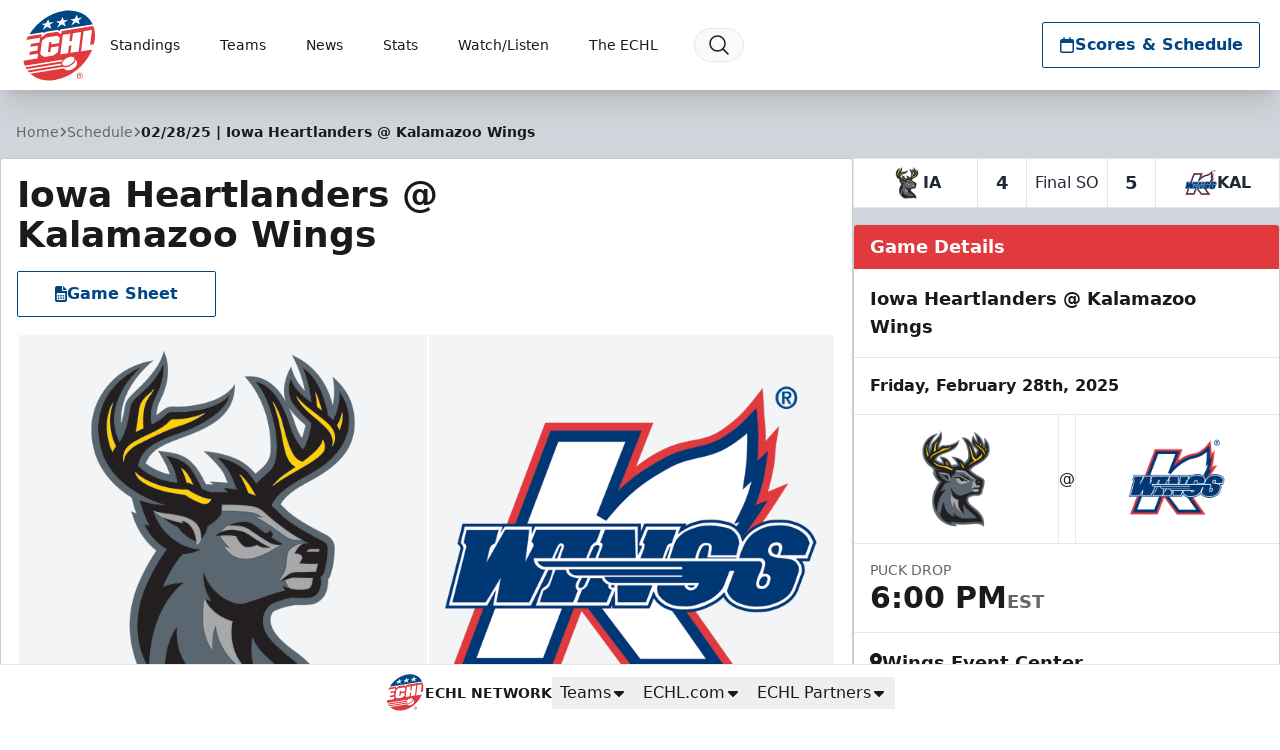

--- FILE ---
content_type: text/html; charset=UTF-8
request_url: https://echl.com/games/2025/02/28/kalamazoo-wings-vs-iowa-heartlanders
body_size: 42487
content:
<!DOCTYPE html>
<html lang="en" class="scroll-smooth">

<head>
    <meta charset="utf-8">
    <meta name="viewport" content="width=device-width, initial-scale=1  viewport-fit=cover">

    <title>Iowa Heartlanders @ Kalamazoo Wings | ECHL</title>
            
    <meta property="og:title" content="Iowa Heartlanders @ Kalamazoo Wings">
    <meta property="og:type" content="website">
    <meta property="og:url" content="https://echl.com/games/2025/02/28/kalamazoo-wings-vs-iowa-heartlanders">
    <meta property="og:image" content="https://echl.imgix.net/production/echl/siteconfiguration/1/site_logo_raster/7581df11-3afc-453a-be27-4eecfac0279e/media-librarygF2smW?auto=compress%2Cformat&amp;bg=ffffff&amp;fit=fill&amp;h=630&amp;pad=10&amp;w=1200&amp;s=5827051371cc0caabf751446a48bbd65">
    <meta property="og:image:width" content="1200">
    <meta property="og:image:height" content="630">
    <meta property="og:description" content="">
    <meta property="og:site_name" content="ECHL">

    <meta name="twitter:card" content="summary_large_image">
            <meta name="twitter:site" content="@echl">
    
    
    
    <link rel="apple-touch-icon" sizes="180x180" href="https://echl.imgix.net/production/echl/siteconfiguration/1/site_logo_raster/7581df11-3afc-453a-be27-4eecfac0279e/media-librarygF2smW?auto=compress&amp;fill=solid&amp;fill-color=0FFF&amp;fit=fill&amp;fm=png&amp;h=180&amp;w=180&amp;s=de042c023e5ff1b63317ab28367fdd66">
            <link rel="icon" type="image/png" sizes="192x192" href="https://echl.imgix.net/production/echl/siteconfiguration/1/site_logo_raster/7581df11-3afc-453a-be27-4eecfac0279e/media-librarygF2smW?auto=compress&amp;fill=solid&amp;fill-color=0FFF&amp;fit=fill&amp;fm=png&amp;h=192&amp;w=192&amp;s=d224a2bc849ef8f5ba53283b7ee9ae4c">
            <link rel="icon" type="image/png" sizes="180x180" href="https://echl.imgix.net/production/echl/siteconfiguration/1/site_logo_raster/7581df11-3afc-453a-be27-4eecfac0279e/media-librarygF2smW?auto=compress&amp;fill=solid&amp;fill-color=0FFF&amp;fit=fill&amp;fm=png&amp;h=180&amp;w=180&amp;s=de042c023e5ff1b63317ab28367fdd66">
            <link rel="icon" type="image/png" sizes="128x128" href="https://echl.imgix.net/production/echl/siteconfiguration/1/site_logo_raster/7581df11-3afc-453a-be27-4eecfac0279e/media-librarygF2smW?auto=compress&amp;fill=solid&amp;fill-color=0FFF&amp;fit=fill&amp;fm=png&amp;h=128&amp;w=128&amp;s=2e313cb535dd8eb06417fe59eff101b7">
            <link rel="icon" type="image/png" sizes="32x32" href="https://echl.imgix.net/production/echl/siteconfiguration/1/site_logo_raster/7581df11-3afc-453a-be27-4eecfac0279e/media-librarygF2smW?auto=compress&amp;fill=solid&amp;fill-color=0FFF&amp;fit=fill&amp;fm=png&amp;h=32&amp;w=32&amp;s=a2bb793ec355343d1a736763738abf63">
            <link rel="icon" type="image/png" sizes="16x16" href="https://echl.imgix.net/production/echl/siteconfiguration/1/site_logo_raster/7581df11-3afc-453a-be27-4eecfac0279e/media-librarygF2smW?auto=compress&amp;fill=solid&amp;fill-color=0FFF&amp;fit=fill&amp;fm=png&amp;h=16&amp;w=16&amp;s=95bc9dd9c5c69384548da7c1c8bc5eae">
        <link rel="manifest" href="https://echl.com/site.webmanifest">
    <meta name="msapplication-TileColor" content="#004685">

    <!-- Fonts -->
    
    <link rel="preconnect" href="https://fonts.googleapis.com">
    <link rel="preconnect" href="https://fonts.gstatic.com" crossorigin>
    <link href="https://fonts.googleapis.com/css2?family=Open+Sans:wght@300;500;700;800&display=swap" rel="stylesheet">

    <!-- Styles -->

    
    
    

    <style>
        * {
            --color-brand-primary: 0  70  133;
            --color-brand-secondary: 225  58  62;
            --color-brand-tertiary: 0  62  112;
            --color-action: 0  70  133;
            --color-action-reverse: 255  255  255;
             --color-links: rgb(225  58  62);
                --color-alternate: 225  58  62;
        --color-alternate-reverse: 255  255  255;
        --color-game-home-background: 225  58  62;
        --color-game-home-background-alternate: 225  58  62;
        --color-game-home-foreground: 255  255  255;
        --color-game-home-foreground-alternate: 255  255  255;
        --color-game-away-background: 0  0  0;
        --color-game-away-background-alternate: 0  0  0;
        --color-game-away-foreground: 255  255  255;
        --color-game-away-foreground-alternate: 255  255  255;
        --color-event-background: 255  255  255;
        --color-event-background-alternate: 255  255  255;
        --color-event-foreground: 0  0  0;
        --color-event-foreground-alternate: 0  0  0;
        }
    </style>
    <link rel="preload" as="style" href="https://echl.com/build/assets/app.b0128429.css" /><link rel="stylesheet" href="https://echl.com/build/assets/app.b0128429.css" />
            <style >[wire\:loading], [wire\:loading\.delay], [wire\:loading\.inline-block], [wire\:loading\.inline], [wire\:loading\.block], [wire\:loading\.flex], [wire\:loading\.table], [wire\:loading\.grid], [wire\:loading\.inline-flex] {display: none;}[wire\:loading\.delay\.shortest], [wire\:loading\.delay\.shorter], [wire\:loading\.delay\.short], [wire\:loading\.delay\.long], [wire\:loading\.delay\.longer], [wire\:loading\.delay\.longest] {display:none;}[wire\:offline] {display: none;}[wire\:dirty]:not(textarea):not(input):not(select) {display: none;}input:-webkit-autofill, select:-webkit-autofill, textarea:-webkit-autofill {animation-duration: 50000s;animation-name: livewireautofill;}@keyframes livewireautofill { from {} }</style>
    
    
    <script async src='https://securepubads.g.doubleclick.net/tag/js/gpt.js'></script>
        <script>
            window.googletag = window.googletag || {cmd: []};
            var googletag = window.googletag;

            //GAM Tag
            googletag.cmd.push(function() {
                var leaderboardMapping = googletag.sizeMapping()
                    .addSize([0, 0], [[320, 50]])
                    .addSize([728, 0], [[728, 90]])
                    .addSize([970, 0], [[728, 90], [970, 90]])
                    .build();
                var rectangleMapping = googletag.sizeMapping()
                    .addSize([0, 0], [[300, 250]])
                    .build();

                                                                                        googletag.defineSlot('/1070519/echl_leaderboard', [[970, 90], [728, 90], [320, 50]], 'div-gpt-ad-c73b69e2-7f22-4cfd-b406-f1382084d0d4')
                                .defineSizeMapping(leaderboardMapping)
                                                                .addService(googletag.pubads());
                                                                                                                                    googletag.defineSlot('/1070519/echl_leaderboard', [[970, 90], [728, 90], [320, 50]], 'div-gpt-ad-3fe5bb3d-c98a-40f2-a488-b113dfc74820')
                                .defineSizeMapping(leaderboardMapping)
                                                                    .setTargeting( 'echlplacement', ["ATF"] ) 
                                                                .addService(googletag.pubads());
                                                            
                googletag.pubads().enableSingleRequest();
                googletag.pubads().collapseEmptyDivs();
                                
                                                                        googletag.pubads().setTargeting( "echlpage", ["games"] );
                                                                            googletag.enableServices();
            });
        </script>
    
    
</head>

<body>
        <main class="flex min-h-screen flex-col items-start justify-between bg-gray-300 text-primary">
        <header
    x-data="{ open: false,searchOpen: false }"
    x-on:closenav.window="open = false;"
    x-on:click.outside="open = false"
    x-on:opensearch.window="searchOpen = true; $refs.searchDialog.showModal(); $nextTick(() => $refs.searchInput.focus())"
    x-on:keydown.slash.window="if (['INPUT','TEXTAREA','SELECT'].indexOf($event.target.tagName) === -1) { $dispatch('opensearch'); }"
    class="sticky top-0 z-30 flex h-[65px] w-full items-center shadow-xl md:h-[80px] lg:h-[90px]"
    
    :style="open ? 'z-index: 999' : ''"
>
    <div
        x-show="open"
        x-cloak
        x-transition:enter="ease-out duration-300"
        x-transition:enter-start="opacity-0"
        x-transition:enter-end="opacity-100"
        x-transition:leave="ease-in duration-300"
        x-transition:leave-start="opacity-100"
        x-transition:leave-end="opacity-0"
        class="pointer-events-none absolute inset-0 h-screen w-screen bg-black/30 xl:hidden">
    </div>
    <div class="z-30 flex h-full w-full items-center bg-white text-primary px-safe pt-safe"
        :class="open ? 'shadow-lg' : ''">
        <div class="px-2 lg:px-4 w-full h-full">
    <div class="flex h-full items-center justify-between p-1">
                <div class="flex items-center gap-4">
                    <a href="https://echl.com">
                        <img
                            src="https://echl.imgix.net/production/echl/siteconfiguration/1/site_logo/e4ff9b5c-f37a-487c-8a8e-582f01915a23/echl-normal-logo-for-site.svg?s=42b88b7cef464db829f81f12645fb1db"
                            alt="ECHL"
                            class="h-[60px] w-auto md:h-[75px]"
                        >
                        <span class="sr-only">ECHL</span>
                    </a>
                    <nav class="tw-hidden xl:[@media(hover:hover)]:flex" x-data="{
    openIndex: null,
    timeout: false,
    open(index) {
        this.openIndex = index;
        if (this.timeout) {
            clearTimeout(this.timeout);
            this.timeout = false;
        }
    },
    click(event, index) {
        if (!('ontouchstart' in document.documentElement)) return;

        if (this.openIndex === index) {
            this.openIndex = null;
        } else {
            event.preventDefault();
            this.open(index);
        }
    },
    mouseover(index) {
        if ('ontouchstart' in document.documentElement) return;

        this.open(index);
    },
    mouseout(index) {
        if ('ontouchstart' in document.documentElement) return;

        if (this.timeout) {
            clearTimeout(this.timeout);
        }
        this.timeout = setTimeout(() => {
            if (this.openIndex === index) {
                this.openIndex = null;
            }
        }, 200);
    },
    close() {
        this.openIndex = null;
    },
}" @touchstart.stop @touchstart.window="close" aria-label="Main Navigation">

        
    <ul class="flex flex-wrap">
        
                    <li     class="relative flex">
            <a
            href="https://echl.com/standings"
            target="_self"
            class="flex group gap-1 items-center hover:bg-black/5 hover:text-team-action justify-center px-3 text-primary transition duration-100 whitespace-nowrap rounded-sm text-sm"
                    >
            Standings
                                        <div class="relative h-4 w-4">
    
    
    
    <div
        class="[@media(hover:hover)]:translate-x-0 [@media(hover:hover)]:group-hover:translate-x-1 absolute inset-0 text-team-action transition-all duration-300">
                                                
                <svg xmlns="http://www.w3.org/2000/svg" fill="none" viewBox="0 0 24 24" stroke-width="2"
                    stroke="currentColor" aria-hidden="true" data-slot="icon">
                    <path stroke-linecap="round" stroke-linejoin="round" d="M17.25 8.25 21 12m0 0-3.75 3.75M21 12H3" />
                </svg>
                        </div>
</div>
                    </a>
    
    </li>
                    <li  @mouseover.prevent="mouseover(1)"
            @mouseout.prevent="mouseout(1)"     class="relative flex">
            <a
            href="#"
            target="_self"
            class="flex group gap-1 items-center hover:bg-black/5 hover:text-team-action justify-center px-3 text-primary transition duration-100 whitespace-nowrap rounded-sm text-sm"
                            aria-controls="largeMenuContainer_1"
                :aria-expanded="openIndex === 1"
                @click.stop="(e) => click(e, 1)"
                :class="openIndex === 1 && 'bg-black/5 '"
                    >
            Teams
                                        <div class="relative h-4 w-4">
    
            <div class="absolute inset-0 text-team-action transition-all duration-300 group-hover:opacity-0">
            <svg xmlns="http://www.w3.org/2000/svg" viewBox="0 0 20 20" fill="currentColor" aria-hidden="true"
                data-slot="icon">
                <path fill-rule="evenodd"
                    d="M5.22 8.22a.75.75 0 0 1 1.06 0L10 11.94l3.72-3.72a.75.75 0 1 1 1.06 1.06l-4.25 4.25a.75.75 0 0 1-1.06 0L5.22 9.28a.75.75 0 0 1 0-1.06Z"
                    clip-rule="evenodd" />
            </svg>
        </div>
    
    
    <div
        class="opacity-0 group-hover:opacity-100 [@media(hover:hover)]:-translate-x-1 [@media(hover:hover)]:group-hover:translate-x-0 absolute inset-0 text-team-action transition-all duration-300">
                                                
                <svg xmlns="http://www.w3.org/2000/svg" fill="none" viewBox="0 0 24 24" stroke-width="2"
                    stroke="currentColor" aria-hidden="true" data-slot="icon">
                    <path stroke-linecap="round" stroke-linejoin="round" d="M17.25 8.25 21 12m0 0-3.75 3.75M21 12H3" />
                </svg>
                        </div>
</div>
                    </a>
    
            <ul id="largeMenuContainer_1" class="absolute top-[calc(100%+5px)] z-10 w-full min-w-[200px] divide-y rounded border border-black/20 bg-white shadow-xl"
            x-show="openIndex === 1" x-cloak x-transition>
                                            <li class="relative"
                    >
                    <a class="flex items-center justify-between px-4 py-2 hover:bg-gray-50 hover:text-team-action"
                        href="https://echl.com/teams/nhl-ahl-affiliations"
                                                target="_self"
                        >
                        NHL/AHL Affiliates

                                            </a>

                    
                </li>
                                            <li class="relative"
                    >
                    <a class="flex items-center justify-between px-4 py-2 hover:bg-gray-50 hover:text-team-action"
                        href="https://echl.com/teams"
                                                target="_self"
                        >
                        Team Directory

                                            </a>

                    
                </li>
                                            <li class="relative"
                    >
                    <a class="flex items-center justify-between px-4 py-2 hover:bg-gray-50 hover:text-team-action"
                        href="https://echl.com/teams/map"
                                                target="_self"
                        >
                        Team Map

                                            </a>

                    
                </li>
                                            <li class="relative"
                    >
                    <a class="flex items-center justify-between px-4 py-2 hover:bg-gray-50 hover:text-team-action"
                        href="https://echl.com/teams/future-markets"
                                                target="_self"
                        >
                        Future Markets

                                            </a>

                    
                </li>
                                            <li class="relative"
                    >
                    <a class="flex items-center justify-between px-4 py-2 hover:bg-gray-50 hover:text-team-action"
                        href="https://echl.com/teams"
                                                target="_self"
                        >
                        Tickets

                                            </a>

                    
                </li>
                    </ul>
    </li>
                    <li  @mouseover.prevent="mouseover(2)"
            @mouseout.prevent="mouseout(2)"     class="relative flex">
            <a
            href="#"
            target="_self"
            class="flex group gap-1 items-center hover:bg-black/5 hover:text-team-action justify-center px-3 text-primary transition duration-100 whitespace-nowrap rounded-sm text-sm"
                            aria-controls="largeMenuContainer_2"
                :aria-expanded="openIndex === 2"
                @click.stop="(e) => click(e, 2)"
                :class="openIndex === 2 && 'bg-black/5 '"
                    >
            News
                                        <div class="relative h-4 w-4">
    
            <div class="absolute inset-0 text-team-action transition-all duration-300 group-hover:opacity-0">
            <svg xmlns="http://www.w3.org/2000/svg" viewBox="0 0 20 20" fill="currentColor" aria-hidden="true"
                data-slot="icon">
                <path fill-rule="evenodd"
                    d="M5.22 8.22a.75.75 0 0 1 1.06 0L10 11.94l3.72-3.72a.75.75 0 1 1 1.06 1.06l-4.25 4.25a.75.75 0 0 1-1.06 0L5.22 9.28a.75.75 0 0 1 0-1.06Z"
                    clip-rule="evenodd" />
            </svg>
        </div>
    
    
    <div
        class="opacity-0 group-hover:opacity-100 [@media(hover:hover)]:-translate-x-1 [@media(hover:hover)]:group-hover:translate-x-0 absolute inset-0 text-team-action transition-all duration-300">
                                                
                <svg xmlns="http://www.w3.org/2000/svg" fill="none" viewBox="0 0 24 24" stroke-width="2"
                    stroke="currentColor" aria-hidden="true" data-slot="icon">
                    <path stroke-linecap="round" stroke-linejoin="round" d="M17.25 8.25 21 12m0 0-3.75 3.75M21 12H3" />
                </svg>
                        </div>
</div>
                    </a>
    
            <ul id="largeMenuContainer_2" class="absolute top-[calc(100%+5px)] z-10 w-full min-w-[200px] divide-y rounded border border-black/20 bg-white shadow-xl"
            x-show="openIndex === 2" x-cloak x-transition>
                                            <li class="relative"
                    >
                    <a class="flex items-center justify-between px-4 py-2 hover:bg-gray-50 hover:text-team-action"
                        href="https://echl.com/news"
                                                target="_self"
                        >
                        ECHL News

                                            </a>

                    
                </li>
                                            <li class="relative"
                    >
                    <a class="flex items-center justify-between px-4 py-2 hover:bg-gray-50 hover:text-team-action"
                        href="https://echl.com/transactions"
                                                target="_self"
                        >
                        Transactions

                                            </a>

                    
                </li>
                    </ul>
    </li>
                    <li  @mouseover.prevent="mouseover(3)"
            @mouseout.prevent="mouseout(3)"     class="relative flex">
            <a
            href="#"
            target="_self"
            class="flex group gap-1 items-center hover:bg-black/5 hover:text-team-action justify-center px-3 text-primary transition duration-100 whitespace-nowrap rounded-sm text-sm"
                            aria-controls="largeMenuContainer_3"
                :aria-expanded="openIndex === 3"
                @click.stop="(e) => click(e, 3)"
                :class="openIndex === 3 && 'bg-black/5 '"
                    >
            Stats
                                        <div class="relative h-4 w-4">
    
            <div class="absolute inset-0 text-team-action transition-all duration-300 group-hover:opacity-0">
            <svg xmlns="http://www.w3.org/2000/svg" viewBox="0 0 20 20" fill="currentColor" aria-hidden="true"
                data-slot="icon">
                <path fill-rule="evenodd"
                    d="M5.22 8.22a.75.75 0 0 1 1.06 0L10 11.94l3.72-3.72a.75.75 0 1 1 1.06 1.06l-4.25 4.25a.75.75 0 0 1-1.06 0L5.22 9.28a.75.75 0 0 1 0-1.06Z"
                    clip-rule="evenodd" />
            </svg>
        </div>
    
    
    <div
        class="opacity-0 group-hover:opacity-100 [@media(hover:hover)]:-translate-x-1 [@media(hover:hover)]:group-hover:translate-x-0 absolute inset-0 text-team-action transition-all duration-300">
                                                
                <svg xmlns="http://www.w3.org/2000/svg" fill="none" viewBox="0 0 24 24" stroke-width="2"
                    stroke="currentColor" aria-hidden="true" data-slot="icon">
                    <path stroke-linecap="round" stroke-linejoin="round" d="M17.25 8.25 21 12m0 0-3.75 3.75M21 12H3" />
                </svg>
                        </div>
</div>
                    </a>
    
            <ul id="largeMenuContainer_3" class="absolute top-[calc(100%+5px)] z-10 w-full min-w-[200px] divide-y rounded border border-black/20 bg-white shadow-xl"
            x-show="openIndex === 3" x-cloak x-transition>
                                            <li class="relative"
                    >
                    <a class="flex items-center justify-between px-4 py-2 hover:bg-gray-50 hover:text-team-action"
                        href="https://echl.com/statistics/players"
                                                target="_self"
                        >
                        Player Stats

                                            </a>

                    
                </li>
                                            <li class="relative"
                    >
                    <a class="flex items-center justify-between px-4 py-2 hover:bg-gray-50 hover:text-team-action"
                        href="https://echl.com/teams"
                                                target="_self"
                        >
                        Team Stats

                                            </a>

                    
                </li>
                                            <li class="relative"
                    >
                    <a class="flex items-center justify-between px-4 py-2 hover:bg-gray-50 hover:text-team-action"
                        href="https://cluster.leaguestat.com/download.php?client_code=echl&amp;file_path=daily-report/daily-report.html"
                                                target="_blank"
                        >
                        Daily Report

                                            </a>

                    
                </li>
                                            <li class="relative"
                    >
                    <a class="flex items-center justify-between px-4 py-2 hover:bg-gray-50 hover:text-team-action"
                        href="https://echl.com/statistics/archive"
                                                target="_self"
                        >
                        Stats Archive

                                            </a>

                    
                </li>
                                            <li class="relative"
                    >
                    <a class="flex items-center justify-between px-4 py-2 hover:bg-gray-50 hover:text-team-action"
                        href="https://echl.com/statistics/record-book"
                                                target="_self"
                        >
                        Record Book

                                            </a>

                    
                </li>
                    </ul>
    </li>
                    <li  @mouseover.prevent="mouseover(4)"
            @mouseout.prevent="mouseout(4)"     class="relative flex">
            <a
            href="#"
            target="_self"
            class="flex group gap-1 items-center hover:bg-black/5 hover:text-team-action justify-center px-3 text-primary transition duration-100 whitespace-nowrap rounded-sm text-sm"
                            aria-controls="largeMenuContainer_4"
                :aria-expanded="openIndex === 4"
                @click.stop="(e) => click(e, 4)"
                :class="openIndex === 4 && 'bg-black/5 '"
                    >
            Watch/Listen
                                        <div class="relative h-4 w-4">
    
            <div class="absolute inset-0 text-team-action transition-all duration-300 group-hover:opacity-0">
            <svg xmlns="http://www.w3.org/2000/svg" viewBox="0 0 20 20" fill="currentColor" aria-hidden="true"
                data-slot="icon">
                <path fill-rule="evenodd"
                    d="M5.22 8.22a.75.75 0 0 1 1.06 0L10 11.94l3.72-3.72a.75.75 0 1 1 1.06 1.06l-4.25 4.25a.75.75 0 0 1-1.06 0L5.22 9.28a.75.75 0 0 1 0-1.06Z"
                    clip-rule="evenodd" />
            </svg>
        </div>
    
    
    <div
        class="opacity-0 group-hover:opacity-100 [@media(hover:hover)]:-translate-x-1 [@media(hover:hover)]:group-hover:translate-x-0 absolute inset-0 text-team-action transition-all duration-300">
                                                
                <svg xmlns="http://www.w3.org/2000/svg" fill="none" viewBox="0 0 24 24" stroke-width="2"
                    stroke="currentColor" aria-hidden="true" data-slot="icon">
                    <path stroke-linecap="round" stroke-linejoin="round" d="M17.25 8.25 21 12m0 0-3.75 3.75M21 12H3" />
                </svg>
                        </div>
</div>
                    </a>
    
            <ul id="largeMenuContainer_4" class="absolute top-[calc(100%+5px)] z-10 w-full min-w-[200px] divide-y rounded border border-black/20 bg-white shadow-xl"
            x-show="openIndex === 4" x-cloak x-transition>
                                            <li class="relative"
                    >
                    <a class="flex items-center justify-between px-4 py-2 hover:bg-gray-50 hover:text-team-action"
                        href="https://flosports.link/4cULtxS"
                                                target="_blank"
                        >
                        Watch Live

                                            </a>

                    
                </li>
                                            <li class="relative"
                    >
                    <a class="flex items-center justify-between px-4 py-2 hover:bg-gray-50 hover:text-team-action"
                        href="https://echl.com/teams"
                                                target="_self"
                        >
                        Listen Live

                                            </a>

                    
                </li>
                                            <li class="relative"
                    >
                    <a class="flex items-center justify-between px-4 py-2 hover:bg-gray-50 hover:text-team-action"
                        href="https://echl.com/videos"
                                                target="_self"
                        >
                        Videos &amp; Highlights

                                            </a>

                    
                </li>
                    </ul>
    </li>
                    <li  @mouseover.prevent="mouseover(5)"
            @mouseout.prevent="mouseout(5)"     class="relative flex">
            <a
            href="#"
            target="_self"
            class="flex group gap-1 items-center hover:bg-black/5 hover:text-team-action justify-center px-3 text-primary transition duration-100 whitespace-nowrap rounded-sm text-sm"
                            aria-controls="largeMenuContainer_5"
                :aria-expanded="openIndex === 5"
                @click.stop="(e) => click(e, 5)"
                :class="openIndex === 5 && 'bg-black/5 '"
                    >
            The ECHL
                                        <div class="relative h-4 w-4">
    
            <div class="absolute inset-0 text-team-action transition-all duration-300 group-hover:opacity-0">
            <svg xmlns="http://www.w3.org/2000/svg" viewBox="0 0 20 20" fill="currentColor" aria-hidden="true"
                data-slot="icon">
                <path fill-rule="evenodd"
                    d="M5.22 8.22a.75.75 0 0 1 1.06 0L10 11.94l3.72-3.72a.75.75 0 1 1 1.06 1.06l-4.25 4.25a.75.75 0 0 1-1.06 0L5.22 9.28a.75.75 0 0 1 0-1.06Z"
                    clip-rule="evenodd" />
            </svg>
        </div>
    
    
    <div
        class="opacity-0 group-hover:opacity-100 [@media(hover:hover)]:-translate-x-1 [@media(hover:hover)]:group-hover:translate-x-0 absolute inset-0 text-team-action transition-all duration-300">
                                                
                <svg xmlns="http://www.w3.org/2000/svg" fill="none" viewBox="0 0 24 24" stroke-width="2"
                    stroke="currentColor" aria-hidden="true" data-slot="icon">
                    <path stroke-linecap="round" stroke-linejoin="round" d="M17.25 8.25 21 12m0 0-3.75 3.75M21 12H3" />
                </svg>
                        </div>
</div>
                    </a>
    
            <ul id="largeMenuContainer_5" class="absolute top-[calc(100%+5px)] z-10 w-full min-w-[200px] divide-y rounded border border-black/20 bg-white shadow-xl"
            x-show="openIndex === 5" x-cloak x-transition>
                                            <li class="relative"
                    >
                    <a class="flex items-center justify-between px-4 py-2 hover:bg-gray-50 hover:text-team-action"
                        href="https://echl.com/about/history"
                                                target="_self"
                        >
                        History

                                            </a>

                    
                </li>
                                            <li class="relative"
                    >
                    <a class="flex items-center justify-between px-4 py-2 hover:bg-gray-50 hover:text-team-action"
                        href="https://echl.com/alumni"
                                                target="_self"
                        >
                        Alumni

                                            </a>

                    
                </li>
                                            <li class="relative"
                    >
                    <a class="flex items-center justify-between px-4 py-2 hover:bg-gray-50 hover:text-team-action"
                        href="https://echl.com/about/awards"
                                                target="_self"
                        >
                        Trophies

                                            </a>

                    
                </li>
                                            <li class="relative"
                    >
                    <a class="flex items-center justify-between px-4 py-2 hover:bg-gray-50 hover:text-team-action"
                        href="https://echl.com/about/staff-directory"
                                                target="_self"
                        >
                        Staff

                                            </a>

                    
                </li>
                                            <li class="relative"
                    >
                    <a class="flex items-center justify-between px-4 py-2 hover:bg-gray-50 hover:text-team-action"
                        href="https://echl.com/about/officials"
                                                target="_self"
                        >
                        Officials

                                            </a>

                    
                </li>
                                            <li class="relative"
                    >
                    <a class="flex items-center justify-between px-4 py-2 hover:bg-gray-50 hover:text-team-action"
                        href="https://echl.com/about/odc"
                                                target="_self"
                        >
                        Officiating Development Coaches

                                            </a>

                    
                </li>
                                            <li class="relative"
                    >
                    <a class="flex items-center justify-between px-4 py-2 hover:bg-gray-50 hover:text-team-action"
                        href="https://echl.com/about/rules"
                                                target="_self"
                        >
                        Rule Book

                                            </a>

                    
                </li>
                                            <li class="relative"
                    >
                    <a class="flex items-center justify-between px-4 py-2 hover:bg-gray-50 hover:text-team-action"
                        href="https://echl.com/about/hall-of-fame"
                                                target="_self"
                        >
                        Hall of Fame

                                            </a>

                    
                </li>
                                            <li class="relative"
                    >
                    <a class="flex items-center justify-between px-4 py-2 hover:bg-gray-50 hover:text-team-action"
                        href="https://echl.com/about/kelly-cup-playoffs"
                                                target="_self"
                        >
                        Kelly Cup Playoffs

                                            </a>

                    
                </li>
                                            <li class="relative"
                    >
                    <a class="flex items-center justify-between px-4 py-2 hover:bg-gray-50 hover:text-team-action"
                        href="https://echl.com/mediaguide"
                                                target="_self"
                        >
                        Guide &amp; Record Book

                                            </a>

                    
                </li>
                                            <li class="relative"
                    >
                    <a class="flex items-center justify-between px-4 py-2 hover:bg-gray-50 hover:text-team-action"
                        href="https://echl.com/about/corporate-partners"
                                                target="_self"
                        >
                        Corporate Partners

                                            </a>

                    
                </li>
                                            <li class="relative"
                    >
                    <a class="flex items-center justify-between px-4 py-2 hover:bg-gray-50 hover:text-team-action"
                        href="https://echl.com/about/on-ice-licensees"
                                                target="_self"
                        >
                        On-Ice Licensees

                                            </a>

                    
                </li>
                                            <li class="relative"
                    >
                    <a class="flex items-center justify-between px-4 py-2 hover:bg-gray-50 hover:text-team-action"
                        href="https://echl.com/about/national-licensees"
                                                target="_self"
                        >
                        National Licensees

                                            </a>

                    
                </li>
                                            <li class="relative"
                    >
                    <a class="flex items-center justify-between px-4 py-2 hover:bg-gray-50 hover:text-team-action"
                        href="https://echl.com/about/faq"
                                                target="_self"
                        >
                        FAQs

                                            </a>

                    
                </li>
                                            <li class="relative"
                    >
                    <a class="flex items-center justify-between px-4 py-2 hover:bg-gray-50 hover:text-team-action"
                        href="https://www.teamworkonline.com/hockey-jobs/echl/echl-league-office"
                                                target="_blank"
                        >
                        Careers

                                            </a>

                    
                </li>
                                            <li class="relative"
                    >
                    <a class="flex items-center justify-between px-4 py-2 hover:bg-gray-50 hover:text-team-action"
                        href="https://echl.com/about/all-star-classic"
                                                target="_self"
                        >
                        All Star Classic

                                            </a>

                    
                </li>
                    </ul>
    </li>
        
        
            </ul>

    <button @click="$dispatch('opensearch')" title="Search"
        class="ml-2 rounded-full border border-gray-200 bg-gray-50 px-3 py-1 transition duration-100 hover:bg-black/5 hover:text-team-action">
        <div class="h-6 w-6">
            <svg xmlns="http://www.w3.org/2000/svg" fill="none" viewBox="0 0 24 24" stroke-width="1.5"
                stroke="currentColor" aria-hidden="true" data-slot="icon">
                <path stroke-linecap="round" stroke-linejoin="round"
                    d="m21 21-5.197-5.197m0 0A7.5 7.5 0 1 0 5.196 5.196a7.5 7.5 0 0 0 10.607 10.607Z" />
            </svg>
        </div>
    </button>


</nav>
                </div>
                <div class="flex items-center gap-2">
                                                                <div class="tw-hidden md:flex">
                            <div
        class="flex rounded-sm border border-transparent hover:scale-x-101 duration-300 transition-all hover:shadow-lg border !border-team-action !bg-team-inverted !text-team-action hover:bg-primary/90">
                                <a class="flex flex-1 whitespace-nowrap gap-2 !p-4 !px-4 !py-2 !xl:px-8 !font-bold h-[44px] min-w-[44px] items-center justify-center !bg-transparent !text-inherit !text-base" href="https://echl.com/schedule" x-on:click="$dispatch('closenav')" target="_self">
                <svg class="h-4 w-4" fill="currentColor" xmlns="http://www.w3.org/2000/svg" viewBox="0 0 448 512"><!--! Font Awesome Pro 6.4.2 by @fontawesome - https://fontawesome.com License - https://fontawesome.com/license (Commercial License) Copyright 2023 Fonticons, Inc. --><path d="M152 24c0-13.3-10.7-24-24-24s-24 10.7-24 24V64H64C28.7 64 0 92.7 0 128v16 48V448c0 35.3 28.7 64 64 64H384c35.3 0 64-28.7 64-64V192 144 128c0-35.3-28.7-64-64-64H344V24c0-13.3-10.7-24-24-24s-24 10.7-24 24V64H152V24zM48 192H400V448c0 8.8-7.2 16-16 16H64c-8.8 0-16-7.2-16-16V192z"/></svg>
                Scores &amp; Schedule
                
            </a>
            </div>
                        </div>
                    


                    <button
                        x-on:click="open = !open"
                        class="flex size-[44px] items-center justify-center gap-2 rounded-sm border border-black hover:bg-gray-200 lg:gap-4 xl:[@media(hover:hover)]:hidden"
                        aria-controls="mobile-nav"
                        :aria-expanded="open"
                    >
                        <span class="sr-only">Toggle Menu</span>

                        <div x-show="!open" class="h-8 w-8">
                            <svg xmlns="http://www.w3.org/2000/svg" fill="none" viewBox="0 0 24 24"
                                stroke-width="1.5" stroke="currentColor" aria-hidden="true" data-slot="icon">
                                <path stroke-linecap="round" stroke-linejoin="round"
                                    d="M3.75 6.75h16.5M3.75 12h16.5m-16.5 5.25h16.5" />
                            </svg>
                        </div>

                        <div x-show="open" x-cloak class="h-8 w-8">
                            <svg xmlns="http://www.w3.org/2000/svg" fill="none" viewBox="0 0 24 24"
                                stroke-width="1.5" stroke="currentColor" aria-hidden="true" data-slot="icon">
                                <path stroke-linecap="round" stroke-linejoin="round" d="M6 18 18 6M6 6l12 12" />
                            </svg>
                        </div>
                    </button>
                </div>

            </div>
</div>
    </div>

    <div
        x-cloak
        class="absolute top-0 w-full xl:[@media(hover:hover)]:hidden overflow-hidden pointer-events-none"
        :class="open ? 'w-full h-screen' : 'w-0 h-0'"
        id="mobile-nav"
        :aria-hidden="!open"
    >
        <div
            class="absolute top-0 z-20 right-0 w-full max-h-screen lg:h-screen bg-white shadow-2xl transition-all duration-300 pt-[65px] md:pt-[80px] lg:pt-[90px] overflow-x-hidden overflow-y-auto pointer-events-auto"
            :class="open ? 'translate-x-0 opacity-100 w-full' : 'translate-x-full opacity-0 w-0'">
            <nav class="relative grid shadow" x-data="{
    openIndex: null,
    searchOpen: false,
    open(index, $menuRef) {
        this.openIndex = index;

        if ($menuRef) {
            setTimeout(() => $menuRef.scrollIntoView({
                behavior: 'smooth',
                block: 'start',
            }), 350);
        }
    },
    click(event, index, $menuRef) {
        if (this.openIndex === index) {
            this.close();
        } else {
            event.preventDefault();
            this.open(index, $menuRef);
        }
    },
    clickArrow(event, index, $menuRef) {
        if (this.openIndex === index) {
            this.close();
        } else {
            this.open(index, $menuRef);
        }
    },
    close() {
        this.openIndex = null;
    },
    openSearch() {
        $dispatch('opensearch');
        this.close();
        $dispatch('closenav');
    }
}" aria-label="Main Navigation">
                <div class="md:hidden">
            <div
        class="flex rounded-sm border border-transparent hover:scale-x-101 duration-300 transition-all hover:shadow-lg !bg-team-action !text-team-action-reverse border !border-team-action">
                                <a class="flex flex-1 whitespace-nowrap gap-2 !p-4 !px-4 !py-2 !xl:px-8 !font-bold h-[44px] min-w-[44px] items-center justify-center !bg-transparent !text-inherit !text-base" href="https://echl.com/schedule" x-on:click="close(); $dispatch('closenav')" target="_self">
                <svg class="h-4 w-4" fill="currentColor" xmlns="http://www.w3.org/2000/svg" viewBox="0 0 448 512"><!--! Font Awesome Pro 6.4.2 by @fontawesome - https://fontawesome.com License - https://fontawesome.com/license (Commercial License) Copyright 2023 Fonticons, Inc. --><path d="M152 24c0-13.3-10.7-24-24-24s-24 10.7-24 24V64H64C28.7 64 0 92.7 0 128v16 48V448c0 35.3 28.7 64 64 64H384c35.3 0 64-28.7 64-64V192 144 128c0-35.3-28.7-64-64-64H344V24c0-13.3-10.7-24-24-24s-24 10.7-24 24V64H152V24zM48 192H400V448c0 8.8-7.2 16-16 16H64c-8.8 0-16-7.2-16-16V192z"/></svg>
                Scores &amp; Schedule
                
            </a>
            </div>
        </div>
        <ul class="grid divide-y px-safe">
                
                    <li>
    <div class="flex w-full items-center justify-between">
                    <a href="https://echl.com/standings" title="https://echl.com/standings" target="_self"
                                    x-on:click.stop="close(); $dispatch('closenav')"
                                class="flex h-12 w-full items-center gap-2 from-black/10 to-black/0 ps-4 group hover:text-team-action hover:bg-black/10"
            >
                Standings
                <div class="relative h-4 w-4">
    
    
    
    <div
        class="[@media(hover:hover)]:translate-x-0 [@media(hover:hover)]:group-hover:translate-x-1 absolute inset-0 text-team-action transition-all duration-300">
                                                
                <svg xmlns="http://www.w3.org/2000/svg" fill="none" viewBox="0 0 24 24" stroke-width="2"
                    stroke="currentColor" aria-hidden="true" data-slot="icon">
                    <path stroke-linecap="round" stroke-linejoin="round" d="M17.25 8.25 21 12m0 0-3.75 3.75M21 12H3" />
                </svg>
                        </div>
</div>
            </a>
                        </div>

    
    </li>
                    <li>
    <div class="flex w-full items-center justify-between">
                    <a href="#" title="#" target="_self"
                                    x-on:click.stop="close(); $dispatch('closenav')"
                                class="flex h-12 w-full items-center gap-2 from-black/10 to-black/0 ps-4 group hover:text-team-action hover:bg-gradient-to-r group-hover:bg-gradient-to-r group-hover:text-team-action"
            >
                Teams
                <div class="relative h-4 w-4">
    
    
    
    <div
        class="[@media(hover:hover)]:translate-x-0 [@media(hover:hover)]:group-hover:translate-x-1 absolute inset-0 text-team-action transition-all duration-300">
                                                
                <svg xmlns="http://www.w3.org/2000/svg" fill="none" viewBox="0 0 24 24" stroke-width="2"
                    stroke="currentColor" aria-hidden="true" data-slot="icon">
                    <path stroke-linecap="round" stroke-linejoin="round" d="M17.25 8.25 21 12m0 0-3.75 3.75M21 12H3" />
                </svg>
                        </div>
</div>
            </a>
                            <div class="group pe-4">
                    <button
                        type="button"
                        title="Toggle Sub-menu"
                        @click="(e) => clickArrow(e, 1, $refs.menuContainer_1)"
                        aria-controls="menuContainer_1"
                        :aria-expanded="openIndex === 1"
                    >
                        <div
    class="flex size-8 cursor-pointer items-center justify-center rounded-full border bg-black/5 transition-all duration-300 group-hover:bg-black/10">
    <div class="h-6 w-6 text-team-action transition-transform duration-300"
        :class="openIndex === 1 && 'rotate-180'">
        <svg xmlns="http://www.w3.org/2000/svg" viewBox="0 0 20 20" fill="currentColor" aria-hidden="true" data-slot="icon">
            <path fill-rule="evenodd"
                d="M5.22 8.22a.75.75 0 0 1 1.06 0L10 11.94l3.72-3.72a.75.75 0 1 1 1.06 1.06l-4.25 4.25a.75.75 0 0 1-1.06 0L5.22 9.28a.75.75 0 0 1 0-1.06Z"
                clip-rule="evenodd" />
        </svg>
    </div>
</div>
                    </button>
                </div>
                        </div>

    
            
        <div
            class="scroll-mt-[calc(65px+3rem)] md:scroll-mt-[calc(80px+3rem)] lg:scroll-mt-[calc(90px+3rem)] grid bg-black/5 shadow-inner transition-all duration-300"
            x-cloak
            :class="openIndex === 1 ? 'grid-rows-[1fr]' : 'grid-rows-[0fr]'"
            x-ref="menuContainer_1"
            id="menuContainer_1"
        >
            <ul class="w-full divide-y overflow-hidden">
                                                        <li class="hover:bg-black/10">
                        <a href="https://echl.com/teams/nhl-ahl-affiliations" class="group flex h-12 w-full items-center gap-2 p-4"
                                                            x-on:click.stop="close(); $dispatch('closenav')"
                                                        class="py-3 pr-3 pl-7 flex items-center text-[#424242] pt-[calc(0.75rem+1px)]">
                            NHL/AHL Affiliates
                            <div class="relative h-4 w-4">
    
    
    
    <div
        class="[@media(hover:hover)]:translate-x-0 [@media(hover:hover)]:group-hover:translate-x-1 absolute inset-0 text-team-action transition-all duration-300">
                    
            <svg xmlns="http://www.w3.org/2000/svg" fill="none" viewBox="0 0 24 24" stroke-width="2"
                stroke="currentColor"
                aria-hidden="true" data-slot="icon">
                <path stroke-linecap="round" stroke-linejoin="round" d="M17.25 8.25 21 12m0 0-3.75 3.75M21 12H3" />
            </svg>
            </div>
</div>
                        </a>
                    </li>
                                                        <li class="hover:bg-black/10">
                        <a href="https://echl.com/teams" class="group flex h-12 w-full items-center gap-2 p-4"
                                                            x-on:click.stop="close(); $dispatch('closenav')"
                                                        class="py-3 pr-3 pl-7 flex items-center text-[#424242]">
                            Team Directory
                            <div class="relative h-4 w-4">
    
    
    
    <div
        class="[@media(hover:hover)]:translate-x-0 [@media(hover:hover)]:group-hover:translate-x-1 absolute inset-0 text-team-action transition-all duration-300">
                    
            <svg xmlns="http://www.w3.org/2000/svg" fill="none" viewBox="0 0 24 24" stroke-width="2"
                stroke="currentColor"
                aria-hidden="true" data-slot="icon">
                <path stroke-linecap="round" stroke-linejoin="round" d="M17.25 8.25 21 12m0 0-3.75 3.75M21 12H3" />
            </svg>
            </div>
</div>
                        </a>
                    </li>
                                                        <li class="hover:bg-black/10">
                        <a href="https://echl.com/teams/map" class="group flex h-12 w-full items-center gap-2 p-4"
                                                            x-on:click.stop="close(); $dispatch('closenav')"
                                                        class="py-3 pr-3 pl-7 flex items-center text-[#424242]">
                            Team Map
                            <div class="relative h-4 w-4">
    
    
    
    <div
        class="[@media(hover:hover)]:translate-x-0 [@media(hover:hover)]:group-hover:translate-x-1 absolute inset-0 text-team-action transition-all duration-300">
                                                
                <svg xmlns="http://www.w3.org/2000/svg" fill="none" viewBox="0 0 24 24" stroke-width="2"
                    stroke="currentColor" aria-hidden="true" data-slot="icon">
                    <path stroke-linecap="round" stroke-linejoin="round" d="M17.25 8.25 21 12m0 0-3.75 3.75M21 12H3" />
                </svg>
                        </div>
</div>
                        </a>
                    </li>
                                                        <li class="hover:bg-black/10">
                        <a href="https://echl.com/teams/future-markets" class="group flex h-12 w-full items-center gap-2 p-4"
                                                            x-on:click.stop="close(); $dispatch('closenav')"
                                                        class="py-3 pr-3 pl-7 flex items-center text-[#424242]">
                            Future Markets
                            <div class="relative h-4 w-4">
    
    
    
    <div
        class="[@media(hover:hover)]:translate-x-0 [@media(hover:hover)]:group-hover:translate-x-1 absolute inset-0 text-team-action transition-all duration-300">
                                                
                <svg xmlns="http://www.w3.org/2000/svg" fill="none" viewBox="0 0 24 24" stroke-width="2"
                    stroke="currentColor" aria-hidden="true" data-slot="icon">
                    <path stroke-linecap="round" stroke-linejoin="round" d="M17.25 8.25 21 12m0 0-3.75 3.75M21 12H3" />
                </svg>
                        </div>
</div>
                        </a>
                    </li>
                                                        <li class="hover:bg-black/10">
                        <a href="https://echl.com/teams" class="group flex h-12 w-full items-center gap-2 p-4"
                                                            x-on:click.stop="close(); $dispatch('closenav')"
                                                        class="py-3 pr-3 pl-7 flex items-center text-[#424242] pb-[calc(0.75rem+1px)]">
                            Tickets
                            <div class="relative h-4 w-4">
    
    
    
    <div
        class="[@media(hover:hover)]:translate-x-0 [@media(hover:hover)]:group-hover:translate-x-1 absolute inset-0 text-team-action transition-all duration-300">
                    
            <svg xmlns="http://www.w3.org/2000/svg" fill="none" viewBox="0 0 24 24" stroke-width="2"
                stroke="currentColor"
                aria-hidden="true" data-slot="icon">
                <path stroke-linecap="round" stroke-linejoin="round" d="M17.25 8.25 21 12m0 0-3.75 3.75M21 12H3" />
            </svg>
            </div>
</div>
                        </a>
                    </li>
                            </ul>
        </div>
    </li>
                    <li>
    <div class="flex w-full items-center justify-between">
                    <a href="#" title="#" target="_self"
                                    x-on:click.stop="close(); $dispatch('closenav')"
                                class="flex h-12 w-full items-center gap-2 from-black/10 to-black/0 ps-4 group hover:text-team-action hover:bg-gradient-to-r group-hover:bg-gradient-to-r group-hover:text-team-action"
            >
                News
                <div class="relative h-4 w-4">
    
    
    
    <div
        class="[@media(hover:hover)]:translate-x-0 [@media(hover:hover)]:group-hover:translate-x-1 absolute inset-0 text-team-action transition-all duration-300">
                                                
                <svg xmlns="http://www.w3.org/2000/svg" fill="none" viewBox="0 0 24 24" stroke-width="2"
                    stroke="currentColor" aria-hidden="true" data-slot="icon">
                    <path stroke-linecap="round" stroke-linejoin="round" d="M17.25 8.25 21 12m0 0-3.75 3.75M21 12H3" />
                </svg>
                        </div>
</div>
            </a>
                            <div class="group pe-4">
                    <button
                        type="button"
                        title="Toggle Sub-menu"
                        @click="(e) => clickArrow(e, 2, $refs.menuContainer_2)"
                        aria-controls="menuContainer_2"
                        :aria-expanded="openIndex === 2"
                    >
                        <div
    class="flex size-8 cursor-pointer items-center justify-center rounded-full border bg-black/5 transition-all duration-300 group-hover:bg-black/10">
    <div class="h-6 w-6 text-team-action transition-transform duration-300"
        :class="openIndex === 2 && 'rotate-180'">
        <svg xmlns="http://www.w3.org/2000/svg" viewBox="0 0 20 20" fill="currentColor" aria-hidden="true" data-slot="icon">
            <path fill-rule="evenodd"
                d="M5.22 8.22a.75.75 0 0 1 1.06 0L10 11.94l3.72-3.72a.75.75 0 1 1 1.06 1.06l-4.25 4.25a.75.75 0 0 1-1.06 0L5.22 9.28a.75.75 0 0 1 0-1.06Z"
                clip-rule="evenodd" />
        </svg>
    </div>
</div>
                    </button>
                </div>
                        </div>

    
            
        <div
            class="scroll-mt-[calc(65px+3rem)] md:scroll-mt-[calc(80px+3rem)] lg:scroll-mt-[calc(90px+3rem)] grid bg-black/5 shadow-inner transition-all duration-300"
            x-cloak
            :class="openIndex === 2 ? 'grid-rows-[1fr]' : 'grid-rows-[0fr]'"
            x-ref="menuContainer_2"
            id="menuContainer_2"
        >
            <ul class="w-full divide-y overflow-hidden">
                                                        <li class="hover:bg-black/10">
                        <a href="https://echl.com/news" class="group flex h-12 w-full items-center gap-2 p-4"
                                                            x-on:click.stop="close(); $dispatch('closenav')"
                                                        class="py-3 pr-3 pl-7 flex items-center text-[#424242] pt-[calc(0.75rem+1px)]">
                            ECHL News
                            <div class="relative h-4 w-4">
    
    
    
    <div
        class="[@media(hover:hover)]:translate-x-0 [@media(hover:hover)]:group-hover:translate-x-1 absolute inset-0 text-team-action transition-all duration-300">
                                                
                <svg xmlns="http://www.w3.org/2000/svg" fill="none" viewBox="0 0 24 24" stroke-width="2"
                    stroke="currentColor" aria-hidden="true" data-slot="icon">
                    <path stroke-linecap="round" stroke-linejoin="round" d="M17.25 8.25 21 12m0 0-3.75 3.75M21 12H3" />
                </svg>
                        </div>
</div>
                        </a>
                    </li>
                                                        <li class="hover:bg-black/10">
                        <a href="https://echl.com/transactions" class="group flex h-12 w-full items-center gap-2 p-4"
                                                            x-on:click.stop="close(); $dispatch('closenav')"
                                                        class="py-3 pr-3 pl-7 flex items-center text-[#424242] pb-[calc(0.75rem+1px)]">
                            Transactions
                            <div class="relative h-4 w-4">
    
    
    
    <div
        class="[@media(hover:hover)]:translate-x-0 [@media(hover:hover)]:group-hover:translate-x-1 absolute inset-0 text-team-action transition-all duration-300">
                                                
                <svg xmlns="http://www.w3.org/2000/svg" fill="none" viewBox="0 0 24 24" stroke-width="2"
                    stroke="currentColor" aria-hidden="true" data-slot="icon">
                    <path stroke-linecap="round" stroke-linejoin="round" d="M17.25 8.25 21 12m0 0-3.75 3.75M21 12H3" />
                </svg>
                        </div>
</div>
                        </a>
                    </li>
                            </ul>
        </div>
    </li>
                    <li>
    <div class="flex w-full items-center justify-between">
                    <a href="#" title="#" target="_self"
                                    x-on:click.stop="close(); $dispatch('closenav')"
                                class="flex h-12 w-full items-center gap-2 from-black/10 to-black/0 ps-4 group hover:text-team-action hover:bg-gradient-to-r group-hover:bg-gradient-to-r group-hover:text-team-action"
            >
                Stats
                <div class="relative h-4 w-4">
    
    
    
    <div
        class="[@media(hover:hover)]:translate-x-0 [@media(hover:hover)]:group-hover:translate-x-1 absolute inset-0 text-team-action transition-all duration-300">
                                                
                <svg xmlns="http://www.w3.org/2000/svg" fill="none" viewBox="0 0 24 24" stroke-width="2"
                    stroke="currentColor" aria-hidden="true" data-slot="icon">
                    <path stroke-linecap="round" stroke-linejoin="round" d="M17.25 8.25 21 12m0 0-3.75 3.75M21 12H3" />
                </svg>
                        </div>
</div>
            </a>
                            <div class="group pe-4">
                    <button
                        type="button"
                        title="Toggle Sub-menu"
                        @click="(e) => clickArrow(e, 3, $refs.menuContainer_3)"
                        aria-controls="menuContainer_3"
                        :aria-expanded="openIndex === 3"
                    >
                        <div
    class="flex size-8 cursor-pointer items-center justify-center rounded-full border bg-black/5 transition-all duration-300 group-hover:bg-black/10">
    <div class="h-6 w-6 text-team-action transition-transform duration-300"
        :class="openIndex === 3 && 'rotate-180'">
        <svg xmlns="http://www.w3.org/2000/svg" viewBox="0 0 20 20" fill="currentColor" aria-hidden="true" data-slot="icon">
            <path fill-rule="evenodd"
                d="M5.22 8.22a.75.75 0 0 1 1.06 0L10 11.94l3.72-3.72a.75.75 0 1 1 1.06 1.06l-4.25 4.25a.75.75 0 0 1-1.06 0L5.22 9.28a.75.75 0 0 1 0-1.06Z"
                clip-rule="evenodd" />
        </svg>
    </div>
</div>
                    </button>
                </div>
                        </div>

    
            
        <div
            class="scroll-mt-[calc(65px+3rem)] md:scroll-mt-[calc(80px+3rem)] lg:scroll-mt-[calc(90px+3rem)] grid bg-black/5 shadow-inner transition-all duration-300"
            x-cloak
            :class="openIndex === 3 ? 'grid-rows-[1fr]' : 'grid-rows-[0fr]'"
            x-ref="menuContainer_3"
            id="menuContainer_3"
        >
            <ul class="w-full divide-y overflow-hidden">
                                                        <li class="hover:bg-black/10">
                        <a href="https://echl.com/statistics/players" class="group flex h-12 w-full items-center gap-2 p-4"
                                                            x-on:click.stop="close(); $dispatch('closenav')"
                                                        class="py-3 pr-3 pl-7 flex items-center text-[#424242] pt-[calc(0.75rem+1px)]">
                            Player Stats
                            <div class="relative h-4 w-4">
    
    
    
    <div
        class="[@media(hover:hover)]:translate-x-0 [@media(hover:hover)]:group-hover:translate-x-1 absolute inset-0 text-team-action transition-all duration-300">
                                                
                <svg xmlns="http://www.w3.org/2000/svg" fill="none" viewBox="0 0 24 24" stroke-width="2"
                    stroke="currentColor" aria-hidden="true" data-slot="icon">
                    <path stroke-linecap="round" stroke-linejoin="round" d="M17.25 8.25 21 12m0 0-3.75 3.75M21 12H3" />
                </svg>
                        </div>
</div>
                        </a>
                    </li>
                                                        <li class="hover:bg-black/10">
                        <a href="https://echl.com/teams" class="group flex h-12 w-full items-center gap-2 p-4"
                                                            x-on:click.stop="close(); $dispatch('closenav')"
                                                        class="py-3 pr-3 pl-7 flex items-center text-[#424242]">
                            Team Stats
                            <div class="relative h-4 w-4">
    
    
    
    <div
        class="[@media(hover:hover)]:translate-x-0 [@media(hover:hover)]:group-hover:translate-x-1 absolute inset-0 text-team-action transition-all duration-300">
                    
            <svg xmlns="http://www.w3.org/2000/svg" fill="none" viewBox="0 0 24 24" stroke-width="2"
                stroke="currentColor"
                aria-hidden="true" data-slot="icon">
                <path stroke-linecap="round" stroke-linejoin="round" d="M17.25 8.25 21 12m0 0-3.75 3.75M21 12H3" />
            </svg>
            </div>
</div>
                        </a>
                    </li>
                                                        <li class="hover:bg-black/10">
                        <a href="https://cluster.leaguestat.com/download.php?client_code=echl&amp;file_path=daily-report/daily-report.html" class="group flex h-12 w-full items-center gap-2 p-4"
                                                            x-on:click.stop="close(); $dispatch('closenav')"
                                                        class="py-3 pr-3 pl-7 flex items-center text-[#424242]">
                            Daily Report
                            <div class="relative h-4 w-4">
    
    
    
    <div
        class="[@media(hover:hover)]:translate-x-0 [@media(hover:hover)]:group-hover:translate-x-1 absolute inset-0 text-team-action transition-all duration-300">
                                                
                <svg xmlns="http://www.w3.org/2000/svg" fill="none" viewBox="0 0 24 24" stroke-width="2"
                    stroke="currentColor" aria-hidden="true" data-slot="icon">
                    <path stroke-linecap="round" stroke-linejoin="round"
                        d="M13.5 6H5.25A2.25 2.25 0 0 0 3 8.25v10.5A2.25 2.25 0 0 0 5.25 21h10.5A2.25 2.25 0 0 0 18 18.75V10.5m-10.5 6L21 3m0 0h-5.25M21 3v5.25" />
                </svg>
                        </div>
</div>
                        </a>
                    </li>
                                                        <li class="hover:bg-black/10">
                        <a href="https://echl.com/statistics/archive" class="group flex h-12 w-full items-center gap-2 p-4"
                                                            x-on:click.stop="close(); $dispatch('closenav')"
                                                        class="py-3 pr-3 pl-7 flex items-center text-[#424242]">
                            Stats Archive
                            <div class="relative h-4 w-4">
    
    
    
    <div
        class="[@media(hover:hover)]:translate-x-0 [@media(hover:hover)]:group-hover:translate-x-1 absolute inset-0 text-team-action transition-all duration-300">
                                                
                <svg xmlns="http://www.w3.org/2000/svg" fill="none" viewBox="0 0 24 24" stroke-width="2"
                    stroke="currentColor" aria-hidden="true" data-slot="icon">
                    <path stroke-linecap="round" stroke-linejoin="round" d="M17.25 8.25 21 12m0 0-3.75 3.75M21 12H3" />
                </svg>
                        </div>
</div>
                        </a>
                    </li>
                                                        <li class="hover:bg-black/10">
                        <a href="https://echl.com/statistics/record-book" class="group flex h-12 w-full items-center gap-2 p-4"
                                                            x-on:click.stop="close(); $dispatch('closenav')"
                                                        class="py-3 pr-3 pl-7 flex items-center text-[#424242] pb-[calc(0.75rem+1px)]">
                            Record Book
                            <div class="relative h-4 w-4">
    
    
    
    <div
        class="[@media(hover:hover)]:translate-x-0 [@media(hover:hover)]:group-hover:translate-x-1 absolute inset-0 text-team-action transition-all duration-300">
                    
            <svg xmlns="http://www.w3.org/2000/svg" fill="none" viewBox="0 0 24 24" stroke-width="2"
                stroke="currentColor"
                aria-hidden="true" data-slot="icon">
                <path stroke-linecap="round" stroke-linejoin="round" d="M17.25 8.25 21 12m0 0-3.75 3.75M21 12H3" />
            </svg>
            </div>
</div>
                        </a>
                    </li>
                            </ul>
        </div>
    </li>
                    <li>
    <div class="flex w-full items-center justify-between">
                    <a href="#" title="#" target="_self"
                                    x-on:click.stop="close(); $dispatch('closenav')"
                                class="flex h-12 w-full items-center gap-2 from-black/10 to-black/0 ps-4 group hover:text-team-action hover:bg-gradient-to-r group-hover:bg-gradient-to-r group-hover:text-team-action"
            >
                Watch/Listen
                <div class="relative h-4 w-4">
    
    
    
    <div
        class="[@media(hover:hover)]:translate-x-0 [@media(hover:hover)]:group-hover:translate-x-1 absolute inset-0 text-team-action transition-all duration-300">
                                                
                <svg xmlns="http://www.w3.org/2000/svg" fill="none" viewBox="0 0 24 24" stroke-width="2"
                    stroke="currentColor" aria-hidden="true" data-slot="icon">
                    <path stroke-linecap="round" stroke-linejoin="round" d="M17.25 8.25 21 12m0 0-3.75 3.75M21 12H3" />
                </svg>
                        </div>
</div>
            </a>
                            <div class="group pe-4">
                    <button
                        type="button"
                        title="Toggle Sub-menu"
                        @click="(e) => clickArrow(e, 4, $refs.menuContainer_4)"
                        aria-controls="menuContainer_4"
                        :aria-expanded="openIndex === 4"
                    >
                        <div
    class="flex size-8 cursor-pointer items-center justify-center rounded-full border bg-black/5 transition-all duration-300 group-hover:bg-black/10">
    <div class="h-6 w-6 text-team-action transition-transform duration-300"
        :class="openIndex === 4 && 'rotate-180'">
        <svg xmlns="http://www.w3.org/2000/svg" viewBox="0 0 20 20" fill="currentColor" aria-hidden="true" data-slot="icon">
            <path fill-rule="evenodd"
                d="M5.22 8.22a.75.75 0 0 1 1.06 0L10 11.94l3.72-3.72a.75.75 0 1 1 1.06 1.06l-4.25 4.25a.75.75 0 0 1-1.06 0L5.22 9.28a.75.75 0 0 1 0-1.06Z"
                clip-rule="evenodd" />
        </svg>
    </div>
</div>
                    </button>
                </div>
                        </div>

    
            
        <div
            class="scroll-mt-[calc(65px+3rem)] md:scroll-mt-[calc(80px+3rem)] lg:scroll-mt-[calc(90px+3rem)] grid bg-black/5 shadow-inner transition-all duration-300"
            x-cloak
            :class="openIndex === 4 ? 'grid-rows-[1fr]' : 'grid-rows-[0fr]'"
            x-ref="menuContainer_4"
            id="menuContainer_4"
        >
            <ul class="w-full divide-y overflow-hidden">
                                                        <li class="hover:bg-black/10">
                        <a href="https://flosports.link/4cULtxS" class="group flex h-12 w-full items-center gap-2 p-4"
                                                            x-on:click.stop="close(); $dispatch('closenav')"
                                                        class="py-3 pr-3 pl-7 flex items-center text-[#424242] pt-[calc(0.75rem+1px)]">
                            Watch Live
                            <div class="relative h-4 w-4">
    
    
    
    <div
        class="[@media(hover:hover)]:translate-x-0 [@media(hover:hover)]:group-hover:translate-x-1 absolute inset-0 text-team-action transition-all duration-300">
                                                
                <svg xmlns="http://www.w3.org/2000/svg" fill="none" viewBox="0 0 24 24" stroke-width="2"
                    stroke="currentColor" aria-hidden="true" data-slot="icon">
                    <path stroke-linecap="round" stroke-linejoin="round"
                        d="M13.5 6H5.25A2.25 2.25 0 0 0 3 8.25v10.5A2.25 2.25 0 0 0 5.25 21h10.5A2.25 2.25 0 0 0 18 18.75V10.5m-10.5 6L21 3m0 0h-5.25M21 3v5.25" />
                </svg>
                        </div>
</div>
                        </a>
                    </li>
                                                        <li class="hover:bg-black/10">
                        <a href="https://echl.com/teams" class="group flex h-12 w-full items-center gap-2 p-4"
                                                            x-on:click.stop="close(); $dispatch('closenav')"
                                                        class="py-3 pr-3 pl-7 flex items-center text-[#424242]">
                            Listen Live
                            <div class="relative h-4 w-4">
    
    
    
    <div
        class="[@media(hover:hover)]:translate-x-0 [@media(hover:hover)]:group-hover:translate-x-1 absolute inset-0 text-team-action transition-all duration-300">
                    
            <svg xmlns="http://www.w3.org/2000/svg" fill="none" viewBox="0 0 24 24" stroke-width="2"
                stroke="currentColor"
                aria-hidden="true" data-slot="icon">
                <path stroke-linecap="round" stroke-linejoin="round" d="M17.25 8.25 21 12m0 0-3.75 3.75M21 12H3" />
            </svg>
            </div>
</div>
                        </a>
                    </li>
                                                        <li class="hover:bg-black/10">
                        <a href="https://echl.com/videos" class="group flex h-12 w-full items-center gap-2 p-4"
                                                            x-on:click.stop="close(); $dispatch('closenav')"
                                                        class="py-3 pr-3 pl-7 flex items-center text-[#424242] pb-[calc(0.75rem+1px)]">
                            Videos &amp; Highlights
                            <div class="relative h-4 w-4">
    
    
    
    <div
        class="[@media(hover:hover)]:translate-x-0 [@media(hover:hover)]:group-hover:translate-x-1 absolute inset-0 text-team-action transition-all duration-300">
                                                
                <svg xmlns="http://www.w3.org/2000/svg" fill="none" viewBox="0 0 24 24" stroke-width="2"
                    stroke="currentColor" aria-hidden="true" data-slot="icon">
                    <path stroke-linecap="round" stroke-linejoin="round" d="M17.25 8.25 21 12m0 0-3.75 3.75M21 12H3" />
                </svg>
                        </div>
</div>
                        </a>
                    </li>
                            </ul>
        </div>
    </li>
                    <li>
    <div class="flex w-full items-center justify-between">
                    <a href="#" title="#" target="_self"
                                    x-on:click.stop="close(); $dispatch('closenav')"
                                class="flex h-12 w-full items-center gap-2 from-black/10 to-black/0 ps-4 group hover:text-team-action hover:bg-gradient-to-r group-hover:bg-gradient-to-r group-hover:text-team-action"
            >
                The ECHL
                <div class="relative h-4 w-4">
    
    
    
    <div
        class="[@media(hover:hover)]:translate-x-0 [@media(hover:hover)]:group-hover:translate-x-1 absolute inset-0 text-team-action transition-all duration-300">
                                                
                <svg xmlns="http://www.w3.org/2000/svg" fill="none" viewBox="0 0 24 24" stroke-width="2"
                    stroke="currentColor" aria-hidden="true" data-slot="icon">
                    <path stroke-linecap="round" stroke-linejoin="round" d="M17.25 8.25 21 12m0 0-3.75 3.75M21 12H3" />
                </svg>
                        </div>
</div>
            </a>
                            <div class="group pe-4">
                    <button
                        type="button"
                        title="Toggle Sub-menu"
                        @click="(e) => clickArrow(e, 5, $refs.menuContainer_5)"
                        aria-controls="menuContainer_5"
                        :aria-expanded="openIndex === 5"
                    >
                        <div
    class="flex size-8 cursor-pointer items-center justify-center rounded-full border bg-black/5 transition-all duration-300 group-hover:bg-black/10">
    <div class="h-6 w-6 text-team-action transition-transform duration-300"
        :class="openIndex === 5 && 'rotate-180'">
        <svg xmlns="http://www.w3.org/2000/svg" viewBox="0 0 20 20" fill="currentColor" aria-hidden="true" data-slot="icon">
            <path fill-rule="evenodd"
                d="M5.22 8.22a.75.75 0 0 1 1.06 0L10 11.94l3.72-3.72a.75.75 0 1 1 1.06 1.06l-4.25 4.25a.75.75 0 0 1-1.06 0L5.22 9.28a.75.75 0 0 1 0-1.06Z"
                clip-rule="evenodd" />
        </svg>
    </div>
</div>
                    </button>
                </div>
                        </div>

    
            
        <div
            class="scroll-mt-[calc(65px+3rem)] md:scroll-mt-[calc(80px+3rem)] lg:scroll-mt-[calc(90px+3rem)] grid bg-black/5 shadow-inner transition-all duration-300"
            x-cloak
            :class="openIndex === 5 ? 'grid-rows-[1fr]' : 'grid-rows-[0fr]'"
            x-ref="menuContainer_5"
            id="menuContainer_5"
        >
            <ul class="w-full divide-y overflow-hidden">
                                                        <li class="hover:bg-black/10">
                        <a href="https://echl.com/about/history" class="group flex h-12 w-full items-center gap-2 p-4"
                                                            x-on:click.stop="close(); $dispatch('closenav')"
                                                        class="py-3 pr-3 pl-7 flex items-center text-[#424242] pt-[calc(0.75rem+1px)]">
                            History
                            <div class="relative h-4 w-4">
    
    
    
    <div
        class="[@media(hover:hover)]:translate-x-0 [@media(hover:hover)]:group-hover:translate-x-1 absolute inset-0 text-team-action transition-all duration-300">
                    
            <svg xmlns="http://www.w3.org/2000/svg" fill="none" viewBox="0 0 24 24" stroke-width="2"
                stroke="currentColor"
                aria-hidden="true" data-slot="icon">
                <path stroke-linecap="round" stroke-linejoin="round" d="M17.25 8.25 21 12m0 0-3.75 3.75M21 12H3" />
            </svg>
            </div>
</div>
                        </a>
                    </li>
                                                        <li class="hover:bg-black/10">
                        <a href="https://echl.com/alumni" class="group flex h-12 w-full items-center gap-2 p-4"
                                                            x-on:click.stop="close(); $dispatch('closenav')"
                                                        class="py-3 pr-3 pl-7 flex items-center text-[#424242]">
                            Alumni
                            <div class="relative h-4 w-4">
    
    
    
    <div
        class="[@media(hover:hover)]:translate-x-0 [@media(hover:hover)]:group-hover:translate-x-1 absolute inset-0 text-team-action transition-all duration-300">
                    
            <svg xmlns="http://www.w3.org/2000/svg" fill="none" viewBox="0 0 24 24" stroke-width="2"
                stroke="currentColor"
                aria-hidden="true" data-slot="icon">
                <path stroke-linecap="round" stroke-linejoin="round" d="M17.25 8.25 21 12m0 0-3.75 3.75M21 12H3" />
            </svg>
            </div>
</div>
                        </a>
                    </li>
                                                        <li class="hover:bg-black/10">
                        <a href="https://echl.com/about/awards" class="group flex h-12 w-full items-center gap-2 p-4"
                                                            x-on:click.stop="close(); $dispatch('closenav')"
                                                        class="py-3 pr-3 pl-7 flex items-center text-[#424242]">
                            Trophies
                            <div class="relative h-4 w-4">
    
    
    
    <div
        class="[@media(hover:hover)]:translate-x-0 [@media(hover:hover)]:group-hover:translate-x-1 absolute inset-0 text-team-action transition-all duration-300">
                    
            <svg xmlns="http://www.w3.org/2000/svg" fill="none" viewBox="0 0 24 24" stroke-width="2"
                stroke="currentColor"
                aria-hidden="true" data-slot="icon">
                <path stroke-linecap="round" stroke-linejoin="round" d="M17.25 8.25 21 12m0 0-3.75 3.75M21 12H3" />
            </svg>
            </div>
</div>
                        </a>
                    </li>
                                                        <li class="hover:bg-black/10">
                        <a href="https://echl.com/about/staff-directory" class="group flex h-12 w-full items-center gap-2 p-4"
                                                            x-on:click.stop="close(); $dispatch('closenav')"
                                                        class="py-3 pr-3 pl-7 flex items-center text-[#424242]">
                            Staff
                            <div class="relative h-4 w-4">
    
    
    
    <div
        class="[@media(hover:hover)]:translate-x-0 [@media(hover:hover)]:group-hover:translate-x-1 absolute inset-0 text-team-action transition-all duration-300">
                    
            <svg xmlns="http://www.w3.org/2000/svg" fill="none" viewBox="0 0 24 24" stroke-width="2"
                stroke="currentColor"
                aria-hidden="true" data-slot="icon">
                <path stroke-linecap="round" stroke-linejoin="round" d="M17.25 8.25 21 12m0 0-3.75 3.75M21 12H3" />
            </svg>
            </div>
</div>
                        </a>
                    </li>
                                                        <li class="hover:bg-black/10">
                        <a href="https://echl.com/about/officials" class="group flex h-12 w-full items-center gap-2 p-4"
                                                            x-on:click.stop="close(); $dispatch('closenav')"
                                                        class="py-3 pr-3 pl-7 flex items-center text-[#424242]">
                            Officials
                            <div class="relative h-4 w-4">
    
    
    
    <div
        class="[@media(hover:hover)]:translate-x-0 [@media(hover:hover)]:group-hover:translate-x-1 absolute inset-0 text-team-action transition-all duration-300">
                    
            <svg xmlns="http://www.w3.org/2000/svg" fill="none" viewBox="0 0 24 24" stroke-width="2"
                stroke="currentColor"
                aria-hidden="true" data-slot="icon">
                <path stroke-linecap="round" stroke-linejoin="round" d="M17.25 8.25 21 12m0 0-3.75 3.75M21 12H3" />
            </svg>
            </div>
</div>
                        </a>
                    </li>
                                                        <li class="hover:bg-black/10">
                        <a href="https://echl.com/about/odc" class="group flex h-12 w-full items-center gap-2 p-4"
                                                            x-on:click.stop="close(); $dispatch('closenav')"
                                                        class="py-3 pr-3 pl-7 flex items-center text-[#424242]">
                            Officiating Development Coaches
                            <div class="relative h-4 w-4">
    
    
    
    <div
        class="[@media(hover:hover)]:translate-x-0 [@media(hover:hover)]:group-hover:translate-x-1 absolute inset-0 text-team-action transition-all duration-300">
                                                
                <svg xmlns="http://www.w3.org/2000/svg" fill="none" viewBox="0 0 24 24" stroke-width="2"
                    stroke="currentColor" aria-hidden="true" data-slot="icon">
                    <path stroke-linecap="round" stroke-linejoin="round" d="M17.25 8.25 21 12m0 0-3.75 3.75M21 12H3" />
                </svg>
                        </div>
</div>
                        </a>
                    </li>
                                                        <li class="hover:bg-black/10">
                        <a href="https://echl.com/about/rules" class="group flex h-12 w-full items-center gap-2 p-4"
                                                            x-on:click.stop="close(); $dispatch('closenav')"
                                                        class="py-3 pr-3 pl-7 flex items-center text-[#424242]">
                            Rule Book
                            <div class="relative h-4 w-4">
    
    
    
    <div
        class="[@media(hover:hover)]:translate-x-0 [@media(hover:hover)]:group-hover:translate-x-1 absolute inset-0 text-team-action transition-all duration-300">
                    
            <svg xmlns="http://www.w3.org/2000/svg" fill="none" viewBox="0 0 24 24" stroke-width="2"
                stroke="currentColor"
                aria-hidden="true" data-slot="icon">
                <path stroke-linecap="round" stroke-linejoin="round" d="M17.25 8.25 21 12m0 0-3.75 3.75M21 12H3" />
            </svg>
            </div>
</div>
                        </a>
                    </li>
                                                        <li class="hover:bg-black/10">
                        <a href="https://echl.com/about/hall-of-fame" class="group flex h-12 w-full items-center gap-2 p-4"
                                                            x-on:click.stop="close(); $dispatch('closenav')"
                                                        class="py-3 pr-3 pl-7 flex items-center text-[#424242]">
                            Hall of Fame
                            <div class="relative h-4 w-4">
    
    
    
    <div
        class="[@media(hover:hover)]:translate-x-0 [@media(hover:hover)]:group-hover:translate-x-1 absolute inset-0 text-team-action transition-all duration-300">
                    
            <svg xmlns="http://www.w3.org/2000/svg" fill="none" viewBox="0 0 24 24" stroke-width="2"
                stroke="currentColor"
                aria-hidden="true" data-slot="icon">
                <path stroke-linecap="round" stroke-linejoin="round" d="M17.25 8.25 21 12m0 0-3.75 3.75M21 12H3" />
            </svg>
            </div>
</div>
                        </a>
                    </li>
                                                        <li class="hover:bg-black/10">
                        <a href="https://echl.com/about/kelly-cup-playoffs" class="group flex h-12 w-full items-center gap-2 p-4"
                                                            x-on:click.stop="close(); $dispatch('closenav')"
                                                        class="py-3 pr-3 pl-7 flex items-center text-[#424242]">
                            Kelly Cup Playoffs
                            <div class="relative h-4 w-4">
    
    
    
    <div
        class="[@media(hover:hover)]:translate-x-0 [@media(hover:hover)]:group-hover:translate-x-1 absolute inset-0 text-team-action transition-all duration-300">
                    
            <svg xmlns="http://www.w3.org/2000/svg" fill="none" viewBox="0 0 24 24" stroke-width="2"
                stroke="currentColor"
                aria-hidden="true" data-slot="icon">
                <path stroke-linecap="round" stroke-linejoin="round" d="M17.25 8.25 21 12m0 0-3.75 3.75M21 12H3" />
            </svg>
            </div>
</div>
                        </a>
                    </li>
                                                        <li class="hover:bg-black/10">
                        <a href="https://echl.com/mediaguide" class="group flex h-12 w-full items-center gap-2 p-4"
                                                            x-on:click.stop="close(); $dispatch('closenav')"
                                                        class="py-3 pr-3 pl-7 flex items-center text-[#424242]">
                            Guide &amp; Record Book
                            <div class="relative h-4 w-4">
    
    
    
    <div
        class="[@media(hover:hover)]:translate-x-0 [@media(hover:hover)]:group-hover:translate-x-1 absolute inset-0 text-team-action transition-all duration-300">
                    
            <svg xmlns="http://www.w3.org/2000/svg" fill="none" viewBox="0 0 24 24" stroke-width="2"
                stroke="currentColor"
                aria-hidden="true" data-slot="icon">
                <path stroke-linecap="round" stroke-linejoin="round" d="M17.25 8.25 21 12m0 0-3.75 3.75M21 12H3" />
            </svg>
            </div>
</div>
                        </a>
                    </li>
                                                        <li class="hover:bg-black/10">
                        <a href="https://echl.com/about/corporate-partners" class="group flex h-12 w-full items-center gap-2 p-4"
                                                            x-on:click.stop="close(); $dispatch('closenav')"
                                                        class="py-3 pr-3 pl-7 flex items-center text-[#424242]">
                            Corporate Partners
                            <div class="relative h-4 w-4">
    
    
    
    <div
        class="[@media(hover:hover)]:translate-x-0 [@media(hover:hover)]:group-hover:translate-x-1 absolute inset-0 text-team-action transition-all duration-300">
                    
            <svg xmlns="http://www.w3.org/2000/svg" fill="none" viewBox="0 0 24 24" stroke-width="2"
                stroke="currentColor"
                aria-hidden="true" data-slot="icon">
                <path stroke-linecap="round" stroke-linejoin="round" d="M17.25 8.25 21 12m0 0-3.75 3.75M21 12H3" />
            </svg>
            </div>
</div>
                        </a>
                    </li>
                                                        <li class="hover:bg-black/10">
                        <a href="https://echl.com/about/on-ice-licensees" class="group flex h-12 w-full items-center gap-2 p-4"
                                                            x-on:click.stop="close(); $dispatch('closenav')"
                                                        class="py-3 pr-3 pl-7 flex items-center text-[#424242]">
                            On-Ice Licensees
                            <div class="relative h-4 w-4">
    
    
    
    <div
        class="[@media(hover:hover)]:translate-x-0 [@media(hover:hover)]:group-hover:translate-x-1 absolute inset-0 text-team-action transition-all duration-300">
                    
            <svg xmlns="http://www.w3.org/2000/svg" fill="none" viewBox="0 0 24 24" stroke-width="2"
                stroke="currentColor"
                aria-hidden="true" data-slot="icon">
                <path stroke-linecap="round" stroke-linejoin="round" d="M17.25 8.25 21 12m0 0-3.75 3.75M21 12H3" />
            </svg>
            </div>
</div>
                        </a>
                    </li>
                                                        <li class="hover:bg-black/10">
                        <a href="https://echl.com/about/national-licensees" class="group flex h-12 w-full items-center gap-2 p-4"
                                                            x-on:click.stop="close(); $dispatch('closenav')"
                                                        class="py-3 pr-3 pl-7 flex items-center text-[#424242]">
                            National Licensees
                            <div class="relative h-4 w-4">
    
    
    
    <div
        class="[@media(hover:hover)]:translate-x-0 [@media(hover:hover)]:group-hover:translate-x-1 absolute inset-0 text-team-action transition-all duration-300">
                    
            <svg xmlns="http://www.w3.org/2000/svg" fill="none" viewBox="0 0 24 24" stroke-width="2"
                stroke="currentColor"
                aria-hidden="true" data-slot="icon">
                <path stroke-linecap="round" stroke-linejoin="round" d="M17.25 8.25 21 12m0 0-3.75 3.75M21 12H3" />
            </svg>
            </div>
</div>
                        </a>
                    </li>
                                                        <li class="hover:bg-black/10">
                        <a href="https://echl.com/about/faq" class="group flex h-12 w-full items-center gap-2 p-4"
                                                            x-on:click.stop="close(); $dispatch('closenav')"
                                                        class="py-3 pr-3 pl-7 flex items-center text-[#424242]">
                            FAQs
                            <div class="relative h-4 w-4">
    
    
    
    <div
        class="[@media(hover:hover)]:translate-x-0 [@media(hover:hover)]:group-hover:translate-x-1 absolute inset-0 text-team-action transition-all duration-300">
                    
            <svg xmlns="http://www.w3.org/2000/svg" fill="none" viewBox="0 0 24 24" stroke-width="2"
                stroke="currentColor"
                aria-hidden="true" data-slot="icon">
                <path stroke-linecap="round" stroke-linejoin="round" d="M17.25 8.25 21 12m0 0-3.75 3.75M21 12H3" />
            </svg>
            </div>
</div>
                        </a>
                    </li>
                                                        <li class="hover:bg-black/10">
                        <a href="https://www.teamworkonline.com/hockey-jobs/echl/echl-league-office" class="group flex h-12 w-full items-center gap-2 p-4"
                                                            x-on:click.stop="close(); $dispatch('closenav')"
                                                        class="py-3 pr-3 pl-7 flex items-center text-[#424242]">
                            Careers
                            <div class="relative h-4 w-4">
    
    
    
    <div
        class="[@media(hover:hover)]:translate-x-0 [@media(hover:hover)]:group-hover:translate-x-1 absolute inset-0 text-team-action transition-all duration-300">
                                                
                <svg xmlns="http://www.w3.org/2000/svg" fill="none" viewBox="0 0 24 24" stroke-width="2"
                    stroke="currentColor" aria-hidden="true" data-slot="icon">
                    <path stroke-linecap="round" stroke-linejoin="round"
                        d="M13.5 6H5.25A2.25 2.25 0 0 0 3 8.25v10.5A2.25 2.25 0 0 0 5.25 21h10.5A2.25 2.25 0 0 0 18 18.75V10.5m-10.5 6L21 3m0 0h-5.25M21 3v5.25" />
                </svg>
                        </div>
</div>
                        </a>
                    </li>
                                                        <li class="hover:bg-black/10">
                        <a href="https://echl.com/about/all-star-classic" class="group flex h-12 w-full items-center gap-2 p-4"
                                                            x-on:click.stop="close(); $dispatch('closenav')"
                                                        class="py-3 pr-3 pl-7 flex items-center text-[#424242] pb-[calc(0.75rem+1px)]">
                            All Star Classic
                            <div class="relative h-4 w-4">
    
    
    
    <div
        class="[@media(hover:hover)]:translate-x-0 [@media(hover:hover)]:group-hover:translate-x-1 absolute inset-0 text-team-action transition-all duration-300">
                    
            <svg xmlns="http://www.w3.org/2000/svg" fill="none" viewBox="0 0 24 24" stroke-width="2"
                stroke="currentColor"
                aria-hidden="true" data-slot="icon">
                <path stroke-linecap="round" stroke-linejoin="round" d="M17.25 8.25 21 12m0 0-3.75 3.75M21 12H3" />
            </svg>
            </div>
</div>
                        </a>
                    </li>
                            </ul>
        </div>
    </li>
        
                <li class="">
            <button @click="openSearch" title="Search"
                class="flex w-full items-center justify-center gap-2 p-3 text-center transition duration-300 hover:bg-black/5 hover:bg-gray-200 hover:text-team-action">
                <span>
                    <svg xmlns="http://www.w3.org/2000/svg" class="h-6 w-6" fill="none" viewBox="0 0 24 24"
                        stroke-width="1.5" stroke="currentColor" aria-hidden="true" data-slot="icon">
                        <path stroke-linecap="round" stroke-linejoin="round"
                            d="m21 21-5.197-5.197m0 0A7.5 7.5 0 1 0 5.196 5.196a7.5 7.5 0 0 0 10.607 10.607Z" />
                    </svg>
                </span>
                <span class="">
                    Search                </span>
            </button>
        </li>
    </ul>


</nav>
        </div>
    </div>

    <dialog
        x-ref="searchDialog"
        class="mx-auto max-w-md rounded-lg border border-black/10 bg-white p-4 shadow-xl transition-all duration-300 backdrop:bg-black/50 backdrop:backdrop-blur-lg"
        :class="{
            'opacity-0 w-0 h-0 invisible': !searchOpen,
            'opacity-1 w-full visible': searchOpen,
        }"
        :aria-hidden="!searchOpen"
        @close="searchOpen = false"
        @click="$event.target === $refs.searchDialog && ($refs.searchDialog.close(), searchOpen = false)">
        <div class="grid gap-4">
            <h1 class="sr-only">Search</h1>
            <div class="rounded-full border border-team-action bg-white p-1 shadow-lg">
                <form action="https://echl.com/search" method="GET">
                    <div class="flex items-center gap-2">
                        <div class="ml-2 flex h-8 w-8 items-center justify-center text-gray-500">
                            <svg xmlns="http://www.w3.org/2000/svg" viewBox="0 0 24 24" class="h-5 w-5"
                                fill="none"
                                stroke="currentColor" stroke-width="1.5" aria-hidden="true" data-slot="icon">
                                <path stroke-linecap="round" stroke-linejoin="round"
                                    d="m21 21-5.197-5.197m0 0A7.5 7.5 0 1 0 5.196 5.196a7.5 7.5 0 0 0 10.607 10.607Z" />
                            </svg>
                        </div>
                        <input type="text" name="q"
                            class="w-full border-none p-0 focus:outline-none focus:ring-0" x-ref="searchInput"
                            inputmode="search" autocomplete="off" enterkeyhint="search">
                        <button type="submit"
                            class="rounded-full border border-gray-100 bg-gray-100 px-4 py-2 text-secondary transition hover:border-gray-300 hover:bg-gray-200 hover:text-team-action">
                            Search                        </button>
                    </div>
                </form>
            </div>
            <p class="text-balance text-center text-sm text-secondary">
                Search ECHL Site            </p>

            <div class="flex justify-center">
                <button @click="$refs.searchDialog.close(); searchOpen = false"
                    class="flex items-center justify-center rounded-full px-2 py-1 text-sm text-team-action transition-colors hover:bg-gray-100">
                    <span class="size-4">
                        <svg xmlns="http://www.w3.org/2000/svg" fill="none" viewBox="0 0 24 24" stroke-width="1.5"
                            stroke="currentColor" aria-hidden="true" data-slot="icon">
                            <path stroke-linecap="round" stroke-linejoin="round" d="M6 18 18 6M6 6l12 12" />
                        </svg>

                    </span>
                    <span class="">Close</span>
                </button>
            </div>

        </div>
    </dialog>

</header>
    <main
        x-title="page"
        class="mb-4 w-full flex-1 px-safe lg:mb-8">
        <div class="w-full mx-auto max-w-7xl h-full">
    <div
    class="flex justify-center"
    data-slot-id=""
    >

            
        <div class="flex justify-center items-center">
            <div class="text-center">
                <div id="div-gpt-ad-3fe5bb3d-c98a-40f2-a488-b113dfc74820"
                    class="flex p-4 mt-5 pb-0">
                    <script>
                        // formatter stop
                        /*if (window.pg) {
                            pg.atq.push(function () {
                                window.googletag.cmd.push(function () {
                                    googletag.display('div-gpt-ad-3fe5bb3d-c98a-40f2-a488-b113dfc74820');
                                });
                            });
                        } else*/
                        // formatter start
                        if (window.googletag) {
                            window.googletag.cmd.push(function() {
                                window.googletag.display('div-gpt-ad-3fe5bb3d-c98a-40f2-a488-b113dfc74820');
                            });
                        }
                    </script>
                </div>
            </div>
        </div>
    
    </div>
                                                        <section class="mt-8 w-full">
                    <div class="px-2 lg:px-4 w-full h-full">
    <ol class="flex flex-wrap gap-2">
            <li class="flex items-center gap-1">
            <a class="hover:text-collection-action hover:underline text-secondary flex items-center gap-1" href="https://echl.com">
            <span class="text-sm">Home</span>
            <svg class="w-2" fill="currentColor" xmlns="http://www.w3.org/2000/svg" viewBox="0 0 320 512"><!--! Font Awesome Pro 6.4.2 by @fontawesome - https://fontawesome.com License - https://fontawesome.com/license (Commercial License) Copyright 2023 Fonticons, Inc. --><path d="M278.6 233.4c12.5 12.5 12.5 32.8 0 45.3l-160 160c-12.5 12.5-32.8 12.5-45.3 0s-12.5-32.8 0-45.3L210.7 256 73.4 118.6c-12.5-12.5-12.5-32.8 0-45.3s32.8-12.5 45.3 0l160 160z"/></svg>        </a>
    </li>
                    <li class="flex items-center gap-1">
            <a class="hover:text-collection-action hover:underline text-secondary flex items-center gap-1" href="https://echl.com/schedule">
            <span class="text-sm">Schedule</span>
            <svg class="w-2" fill="currentColor" xmlns="http://www.w3.org/2000/svg" viewBox="0 0 320 512"><!--! Font Awesome Pro 6.4.2 by @fontawesome - https://fontawesome.com License - https://fontawesome.com/license (Commercial License) Copyright 2023 Fonticons, Inc. --><path d="M278.6 233.4c12.5 12.5 12.5 32.8 0 45.3l-160 160c-12.5 12.5-32.8 12.5-45.3 0s-12.5-32.8 0-45.3L210.7 256 73.4 118.6c-12.5-12.5-12.5-32.8 0-45.3s32.8-12.5 45.3 0l160 160z"/></svg>        </a>
    </li>
                    <li class="flex items-center gap-1">
            <span class="font-bold text-sm">02/28/25 | Iowa Heartlanders @ Kalamazoo Wings</span>
    </li>
            </ol>
<script type="application/ld+json">
    {"@context":"https:\/\/schema.org","@type":"BreadcrumbList","itemListElement":[{"@type":"ListItem","position":1,"item":{"@type":"Thing","url":"https:\/\/echl.com","name":"Home","@id":"https:\/\/echl.com"}},{"@type":"ListItem","position":2,"item":{"@type":"Thing","url":"https:\/\/echl.com\/schedule","name":"Schedule","@id":"https:\/\/echl.com\/schedule"}},{"@type":"ListItem","position":3,"item":{"@type":"Thing","url":"https:\/\/echl.com\/games\/2025\/02\/28\/kalamazoo-wings-vs-iowa-heartlanders","name":"02\/28\/25 | Iowa Heartlanders @ Kalamazoo Wings","@id":"https:\/\/echl.com\/games\/2025\/02\/28\/kalamazoo-wings-vs-iowa-heartlanders"}}]}</script>
</div>
                </section>
                                                    <div class="lg:hidden mt-4">
                    <div class="@container">
    <div >
    <div class="divide-y divide-black/10 border border-black/10 bg-primary text-gray-800 @container">
        <div class="flex items-stretch divide-x divide-black/10">
    <div class="p-2 text-center flex flex-wrap items-center justify-center inline-flex flex-1 items-center gap-2 @2xl:justify-center">
    <div class="inline-flex">
        <div class="w-8">
            <img src="https://assets.leaguestat.com/echl/logos/98.png" alt="Iowa Heartlanders"
            class="object-center w-full h-auto">
        </div>
    </div>
    <span class="font-bold @2xl:hidden">IA</span>
    <span class="tw-hidden font-bold @2xl:inline">Iowa Heartlanders</span>
</div>
            <div class="flex divide-x divide-black/10">
            <div class="p-2 text-center flex flex-wrap items-center justify-center min-w-[48px]">
    <span class="text-lg font-bold">
                    4
                </span>
</div>
                            <div class="p-2 text-center flex flex-wrap items-center justify-center">
    Final SO
</div>
                        <div class="p-2 text-center flex flex-wrap items-center justify-center min-w-[48px]">
    <span class="text-lg font-bold">
                    5
                </span>
</div>
        </div>
        <div class="p-2 text-center flex flex-wrap items-center justify-center inline-flex flex-1 items-center gap-2 @2xl:justify-center">
    <div class="inline-flex">
        <div class="w-8">
            <img src="https://assets.leaguestat.com/echl/logos/50.png" alt="Kalamazoo Wings"
            class="object-center w-full h-auto">
        </div>
    </div>
    <span class="font-bold @2xl:hidden">KAL</span>
    <span class="tw-hidden font-bold @2xl:inline">Kalamazoo Wings</span>
</div>
</div>
    </div>
</div>
</div>
                </div>
                                        <div class="mt-4 flex flex-col gap-4 lg:flex-row">
                    <div class="w-full space-y-4 lg:w-2/3">
                        <div class="order-2 grid gap-2 lg:order-1 lg:col-span-8 lg:gap-4">

        <div
    class="flex flex-col overflow-hidden border rounded border-black/20 bg-white w-full relative relative bg-white p-4">
    
            <div class="flex flex-col items-start">
                <div class="order-2 max-w-prose">
                    <h1 class="text-4xl font-bold text-primary">
                        Iowa Heartlanders @ Kalamazoo Wings
                    </h1>
                </div>
                <div class="order-3">
                    <div class="text-lg font-bold">
                                            </div>
                </div>
            </div>
            <div x-data="{
                selected: '',
                select(id) {
                    this.selected = id;
                },
                toggleSelect(id) {
                    if (this.isSelected(id)) {
                        this.selected = '';
                    } else {
                        this.selected = id;
                    }
                },
                isSelected(id) {
                    return this.selected === id;
                },
                reset() {
                    this.selected = '';
                }
            }">
                <div class="mt-4 grid grid-cols-1 gap-2 sm:grid-cols-2 md:grid-cols-4">
                    
                                                                <div
        class="flex rounded-sm border border-transparent hover:scale-x-101 duration-300 transition-all hover:shadow-lg border !border-team-action !bg-team-inverted !text-team-action hover:bg-primary/90">
                                <a class="flex flex-1 whitespace-nowrap gap-2 !p-4 !px-4 !py-2 !xl:px-8 !font-bold h-[44px] min-w-[44px] items-center justify-center !bg-transparent !text-inherit !text-base" href="https://lscluster.hockeytech.com/game_reports/official-game-report.php?client_code=echl&amp;game_id=23858" target="_blank">
                <svg class="w-3" fill="currentColor" xmlns="http://www.w3.org/2000/svg" viewBox="0 0 384 512"><!--! Font Awesome Pro 6.4.2 by @fontawesome - https://fontawesome.com License - https://fontawesome.com/license (Commercial License) Copyright 2023 Fonticons, Inc. --><path d="M64 0C28.7 0 0 28.7 0 64V448c0 35.3 28.7 64 64 64H320c35.3 0 64-28.7 64-64V160H256c-17.7 0-32-14.3-32-32V0H64zM256 0V128H384L256 0zM88 224H296c17.7 0 32 14.3 32 32v16 80 64c0 17.7-14.3 32-32 32H232 152 88c-17.7 0-32-14.3-32-32V352 272 256c0-17.7 14.3-32 32-32zm0 112h48V288H88v48zm80 0h48V288H168v48zm80 0h48V288H248v48zm0 32v48h48V368H248zm-32 0H168v48h48V368zm-80 0H88v48h48V368z"/></svg>
                Game Sheet
                
            </a>
            </div>
                                                            
                </div>
                            </div>
            <div class="mt-4 bg-gray-100">
                                    <div class="grid grid-cols-2 divide-x-2 divide-white rounded border-2 border-white bg-gray-100" game="{&quot;id&quot;:17955,&quot;hockey_tech_id&quot;:23858,&quot;slug&quot;:&quot;2025\/02\/28\/kalamazoo-wings-vs-iowa-heartlanders&quot;,&quot;promotional_title&quot;:null,&quot;short_description&quot;:null,&quot;content_modules&quot;:null,&quot;home_team_id&quot;:12,&quot;away_team_id&quot;:10,&quot;season_id&quot;:65,&quot;home_score&quot;:5,&quot;away_score&quot;:4,&quot;venue_name&quot;:&quot;Wings Event Center&quot;,&quot;venue_location&quot;:&quot;Kalamazoo, Michigan&quot;,&quot;status&quot;:&quot;finished&quot;,&quot;game_status_string&quot;:&quot;Final SO&quot;,&quot;date&quot;:&quot;2025-02-28T05:00:00.000000Z&quot;,&quot;hide_date&quot;:false,&quot;doors_open_at&quot;:null,&quot;time_starts&quot;:&quot;2025-02-28T23:00:00.000000Z&quot;,&quot;home_timezone&quot;:&quot;Canada\/Eastern&quot;,&quot;announce_at&quot;:null,&quot;tickets_url&quot;:null,&quot;custom_tickets_url&quot;:null,&quot;cta_buttons&quot;:null,&quot;promotions&quot;:null,&quot;facebook_event_url&quot;:null,&quot;game_at&quot;:&quot;away&quot;,&quot;sponsor_id&quot;:null,&quot;second_sponsor_id&quot;:null,&quot;dynamic_sections&quot;:null,&quot;is_published&quot;:true,&quot;published_at&quot;:&quot;2025-01-04T02:48:12.000000Z&quot;,&quot;tickets_title&quot;:null,&quot;additional_modules&quot;:null,&quot;use_default_tickets&quot;:true,&quot;highlights_video_id&quot;:null,&quot;use_default_modules&quot;:true,&quot;selected_tickets&quot;:null,&quot;home_audio_url&quot;:&quot;https:\/\/wkzo.com\/player\/?playerID=2830&quot;,&quot;hide_home_audio_url&quot;:false,&quot;custom_home_audio_url&quot;:null,&quot;away_audio_url&quot;:&quot;https:\/\/mixlr.com\/goheartlanders&quot;,&quot;hide_away_audio_url&quot;:false,&quot;hide_home_video_url&quot;:false,&quot;hide_away_video_url&quot;:false,&quot;custom_away_audio_url&quot;:null,&quot;home_video_url&quot;:&quot;https:\/\/flosports.link\/4cULtxS&quot;,&quot;away_video_url&quot;:&quot;https:\/\/flosports.link\/4cULtxS&quot;,&quot;created_by&quot;:&quot;api&quot;,&quot;is_content_scheduled&quot;:false,&quot;content_published_at&quot;:null,&quot;created_at&quot;:&quot;2024-06-04T17:58:12.000000Z&quot;,&quot;updated_at&quot;:&quot;2025-03-09T07:05:45.000000Z&quot;,&quot;helper_name&quot;:&quot;02\/28\/25 | Iowa Heartlanders @ Kalamazoo Wings&quot;,&quot;score&quot;:&quot;4 - 5 &quot;,&quot;published_status&quot;:&quot;Published&quot;,&quot;has_content&quot;:false,&quot;public_url&quot;:&quot;https:\/\/echl.com\/games\/2025\/02\/28\/kalamazoo-wings-vs-iowa-heartlanders&quot;,&quot;nova_name&quot;:&quot;02\/28\/25 | Iowa Heartlanders @ Kalamazoo Wings&quot;,&quot;formatted_date&quot;:&quot;Friday, February 28th, 2025&quot;,&quot;game_status&quot;:&quot;final&quot;,&quot;featured_image_url&quot;:null,&quot;featured_image&quot;:null,&quot;sponsor&quot;:null,&quot;second_sponsor&quot;:null,&quot;away_team&quot;:{&quot;id&quot;:10,&quot;hockey_tech_id&quot;:98,&quot;name&quot;:&quot;Iowa Heartlanders&quot;,&quot;slug&quot;:&quot;IA&quot;,&quot;friendly_slug&quot;:&quot;iowa-heartlanders&quot;,&quot;active&quot;:true,&quot;city&quot;:&quot;Iowa&quot;,&quot;code&quot;:&quot;IA&quot;,&quot;nickname&quot;:&quot;Heartlanders&quot;,&quot;division&quot;:&quot;Central&quot;,&quot;logo_url&quot;:&quot;https:\/\/assets.leaguestat.com\/echl\/logos\/98.png&quot;,&quot;history&quot;:null,&quot;nhl_affiliation_name&quot;:&quot;Minnesota Wild&quot;,&quot;nhl_affiliation_url&quot;:&quot;https:\/\/www.nhl.com\/wild&quot;,&quot;ahl_affiliation_name&quot;:&quot;Iowa Wild&quot;,&quot;ahl_affiliation_url&quot;:&quot;https:\/\/www.iowawild.com&quot;,&quot;tickets_url&quot;:&quot;https:\/\/iowaheartlanders.com\/tickets&quot;,&quot;video_url&quot;:&quot;https:\/\/flosports.link\/3AZr3GZ&quot;,&quot;audio_url&quot;:&quot;https:\/\/mixlr.com\/goheartlanders&quot;,&quot;created_at&quot;:&quot;2023-08-02T02:12:10.000000Z&quot;,&quot;updated_at&quot;:&quot;2024-09-12T14:18:41.000000Z&quot;},&quot;home_team&quot;:{&quot;id&quot;:12,&quot;hockey_tech_id&quot;:50,&quot;name&quot;:&quot;Kalamazoo Wings&quot;,&quot;slug&quot;:&quot;KAL&quot;,&quot;friendly_slug&quot;:&quot;kalamazoo-wings&quot;,&quot;active&quot;:true,&quot;city&quot;:&quot;Kalamazoo&quot;,&quot;code&quot;:&quot;KAL&quot;,&quot;nickname&quot;:&quot;Wings&quot;,&quot;division&quot;:&quot;Central&quot;,&quot;logo_url&quot;:&quot;https:\/\/assets.leaguestat.com\/echl\/logos\/50.png&quot;,&quot;history&quot;:&quot;&lt;p style=\&quot;margin-left:0px;\&quot;&gt;&lt;strong&gt;October 1973&lt;\/strong&gt;&lt;br&gt;An IHL expansion franchise is awarded to Kalamazoo, MI and a group of investors headed by Ted and Martha Parfet.&lt;\/p&gt;&lt;p style=\&quot;margin-left:0px;\&quot;&gt;&lt;strong&gt;February 1974&lt;\/strong&gt;&lt;br&gt;Wings Event Center ground breaking ceremony is held, paving the way for the Inaugural Season of the Kalamazoo Wings. Construction of the arena is completed in less than 9 months.&lt;\/p&gt;&lt;p style=\&quot;margin-left:0px;\&quot;&gt;&lt;strong&gt;October 30, 1974&lt;\/strong&gt;&lt;br&gt;The Kalamazoo Wings play their first home game in front of 4,157 fans.&lt;\/p&gt;&lt;p style=\&quot;margin-left:0px;\&quot;&gt;&lt;strong&gt;March 17, 1982&lt;\/strong&gt;&lt;br&gt;A new Kalamazoo tradition is born when Wings dye the ice surface green for the first St. Patrick&#039;s Day Green Ice Game.&lt;\/p&gt;&lt;p style=\&quot;margin-left:0px;\&quot;&gt;&lt;strong&gt;January 17, 1984&lt;\/strong&gt;&lt;br&gt;Wings Event Center and the Kalamazoo Wings host the IHL All-Star Game, pitting the IHL stars against the U.S. Olympic Team.&lt;\/p&gt;&lt;p style=\&quot;margin-left:0px;\&quot;&gt;&lt;strong&gt;May 16, 1995&lt;\/strong&gt;&lt;br&gt;The Kalamazoo Wings franchise is renamed, becoming the Michigan K-Wings.&lt;\/p&gt;&lt;p style=\&quot;margin-left:0px;\&quot;&gt;&lt;strong&gt;January 26, 1996&lt;\/strong&gt;&lt;br&gt;The three-millionth fan in Kalamazoo Wings history passes through the doors of the stadium.&lt;\/p&gt;&lt;p style=\&quot;margin-left:0px;\&quot;&gt;&lt;strong&gt;April 17, 2000&lt;\/strong&gt;&lt;br&gt;The Dallas Stars end their affiliation agreement with the Kalamazoo Wings, resulting in the franchise&#039;s request for inactive status in the IHL.&lt;\/p&gt;&lt;p style=\&quot;margin-left:0px;\&quot;&gt;&lt;strong&gt;July 27, 2000&lt;\/strong&gt;&lt;br&gt;The Madison Kodiaks franchise of the United Hockey League relocates to Kalamazoo. Ted Parfet grants the Kalamazoo Wings name and logo to the new franchise.&lt;\/p&gt;&lt;p style=\&quot;margin-left:0px;\&quot;&gt;&lt;strong&gt;October 20, 2000&lt;\/strong&gt;&lt;br&gt;The Kalamazoo Wings play their first regular season UHL game at Wings Event Center.&lt;\/p&gt;&lt;p style=\&quot;margin-left:0px;\&quot;&gt;&lt;strong&gt;October 30, 2004&lt;\/strong&gt;&lt;br&gt;The Kalamazoo Wings play their first ever Orange Ice Game.&lt;\/p&gt;&lt;p style=\&quot;margin-left:0px;\&quot;&gt;&lt;strong&gt;March 18, 2006&lt;\/strong&gt;&lt;br&gt;Molly McMaster becomes the first-ever female to play for the Kalamazoo Wings.&lt;\/p&gt;&lt;p style=\&quot;margin-left:0px;\&quot;&gt;&lt;strong&gt;April 14, 2006&lt;\/strong&gt;&lt;br&gt;Kalamazoo Wings capture their first Central Division Championship and Tarry Cup.&lt;\/p&gt;&lt;p style=\&quot;margin-left:0px;\&quot;&gt;&lt;strong&gt;May 27, 2006&lt;\/strong&gt;&lt;br&gt;Kalamazoo Wings capture their first Colonial Cup and the first championship of any kind in 26 years.&lt;\/p&gt;&lt;p style=\&quot;margin-left:0px;\&quot;&gt;&lt;strong&gt;October 11, 2007&lt;\/strong&gt;&lt;br&gt;Kalamazoo Wings return to IHL.&lt;\/p&gt;&lt;p style=\&quot;margin-left:0px;\&quot;&gt;&lt;strong&gt;June 9, 2009&lt;\/strong&gt;&lt;br&gt;Kalamazoo Wings join ECHL.&lt;\/p&gt;&lt;p style=\&quot;margin-left:0px;\&quot;&gt;&lt;strong&gt;March 17, 2010&lt;\/strong&gt;&lt;br&gt;Jeremy Duchesne becomes first player since 1999 to start with Kalamazoo Wings in the ECHL and play in the NHL in the same season with the Philadelphia Flyers.&lt;\/p&gt;&lt;p style=\&quot;margin-left:0px;\&quot;&gt;&lt;strong&gt;May 10, 2011&lt;\/strong&gt;&lt;br&gt;Kalamazoo Wings win Eastern Conference Championship.&lt;\/p&gt;&lt;p style=\&quot;margin-left:0px;\&quot;&gt;&lt;strong&gt;March 28, 2012&lt;\/strong&gt;&lt;br&gt;Kalamazoo Wings clinch their third straight North Division crown.&lt;\/p&gt;&lt;p style=\&quot;margin-left:0px;\&quot;&gt;&lt;strong&gt;August 17, 2012&lt;\/strong&gt;&lt;br&gt;Consumers Credit Union becomes the first ever presenting sponsor of Slappy\u2122.&lt;\/p&gt;&lt;p style=\&quot;margin-left:0px;\&quot;&gt;&lt;strong&gt;September 18, 2012&lt;\/strong&gt;&lt;br&gt;The home of the Kalamazoo Wings, Wings Event Center, announce a $2 million renovation project, which includes the largest video board in minor league hockey.&lt;\/p&gt;&lt;p style=\&quot;margin-left:0px;\&quot;&gt;&lt;strong&gt;September 16, 2013&lt;\/strong&gt;&lt;br&gt;Kalamazoo Wings unveil 40th Anniversary logo.&lt;\/p&gt;&lt;p style=\&quot;margin-left:0px;\&quot;&gt;&lt;strong&gt;March 10, 2013&lt;\/strong&gt;&lt;br&gt;Nick Bootland becomes the winningest coach in Kalamazoo Wings history.&lt;\/p&gt;&lt;p style=\&quot;margin-left:0px;\&quot;&gt;&lt;strong&gt;December 20, 2013&lt;\/strong&gt;&lt;br&gt;Kalamazoo Wings host first ever Blue Ice weekend, in honor of Bell&#039;s Brewery.&lt;\/p&gt;&lt;p style=\&quot;margin-left:0px;\&quot;&gt;&lt;strong&gt;March 29, 2014&lt;\/strong&gt;&lt;br&gt;Kalamazoo Wings clinch their 4th North Division title.&lt;\/p&gt;&lt;p style=\&quot;margin-left:0px;\&quot;&gt;&lt;strong&gt;April 10, 2014&lt;\/strong&gt;&lt;br&gt;Sam Ftorek makes All-ECHL First Team and Elgin Reid makes All-ECHL Second Team.&lt;\/p&gt;&lt;p style=\&quot;margin-left:0px;\&quot;&gt;&lt;strong&gt;December 15, 2014&lt;\/strong&gt;&lt;br&gt;Sam Ftorek plays in ECHL-record 790th career game, passing Cam Brown\u2019s previous league record.&lt;\/p&gt;&lt;p style=\&quot;margin-left:0px;\&quot;&gt;&lt;strong&gt;December 29, 2014&lt;\/strong&gt;&lt;br&gt;Kalamazoo defeats Toledo, 2-1, in the ECHL\u2019s first-ever outdoor game at Fifth Third Field in Toledo, Ohio.&lt;\/p&gt;&lt;p style=\&quot;margin-left:0px;\&quot;&gt;&lt;strong&gt;December 29, 2014&lt;\/strong&gt;&lt;br&gt;Joel Martin becomes the winningest goalie in the Kalamazoo Wings\u2019 ECHL history.&lt;\/p&gt;&lt;p style=\&quot;margin-left:0px;\&quot;&gt;&lt;strong&gt;June 18, 2015&lt;\/strong&gt;&lt;br&gt;Sam Ftorek is named assistant coach of the Wings after 17-year playing career.&lt;\/p&gt;&lt;p style=\&quot;margin-left:0px;\&quot;&gt;&lt;strong&gt;February 27, 2016&lt;\/strong&gt;&lt;br&gt;Nick Bootland becomes first head coach in team history to reach 300 wins with the franchise.&lt;\/p&gt;&lt;p style=\&quot;margin-left:0px;\&quot;&gt;&lt;strong&gt;March 5, 2016&lt;\/strong&gt;&lt;br&gt;Justin Taylor becomes the franchises ECHL leading scorer with his 272nd point&lt;\/p&gt;&lt;p style=\&quot;margin-left:0px;\&quot;&gt;&lt;strong&gt;April 2, 2016&lt;\/strong&gt;&lt;br&gt;Joel Martin moves into 5th all-time in ECHL history with his 156th career regular season win.&lt;\/p&gt;&lt;p style=\&quot;margin-left:0px;\&quot;&gt;&lt;strong&gt;April 9, 2016&lt;\/strong&gt;&lt;br&gt;Joel Martin ends season with 188 career wins with the Wings (UHL, IHL, ECHL), eight shy of the team\u2019s all-time record held by Georges Gagnon.&lt;\/p&gt;&lt;p style=\&quot;margin-left:0px;\&quot;&gt;&lt;strong&gt;May 26, 2016&lt;\/strong&gt;&lt;br&gt;Kalamazoo becomes ECHL affiliate of the Tampa Bay Lightning, their 11th NHL affiliate in team history.&lt;\/p&gt;&lt;p style=\&quot;margin-left:0px;\&quot;&gt;&lt;strong&gt;July 12, 2017&lt;\/strong&gt;&lt;br&gt;Kalamazoo becomes ECHL affiliate of the Vancouver Canucks, their 12th affiliate in team history&lt;\/p&gt;&lt;p style=\&quot;margin-left:0px;\&quot;&gt;&lt;strong&gt;June 2018&lt;\/strong&gt;&lt;br&gt;Former goaltender Joel Martin retires and is named as assistant coach&lt;\/p&gt;&lt;p style=\&quot;margin-left:0px;\&quot;&gt;&lt;strong&gt;October 19, 2018&lt;\/strong&gt;&lt;br&gt;Kalamazoo retires Kevin Schamehorn\u2019s #26&amp;nbsp;&lt;\/p&gt;&lt;p style=\&quot;margin-left:0px;\&quot;&gt;&lt;strong&gt;January 19, 2019&lt;\/strong&gt;&lt;br&gt;Kalamazoo celebrates its 45th Anniversary, retiring Georges Gagnon&#039;s #1 jersey&lt;\/p&gt;&lt;p style=\&quot;margin-left:0px;\&quot;&gt;&lt;strong&gt;October 23, 2019&lt;\/strong&gt;&lt;br&gt;Justin Taylor passes Kevin Schamehorn with his franchise-record 496th game in a K-Wings uniform.&lt;\/p&gt;&lt;p style=\&quot;margin-left:0px;\&quot;&gt;&lt;strong&gt;November 2, 2019&lt;\/strong&gt;&lt;br&gt;Kalamazoo Wings set a Guinness World Record for the largest lightsaber battle during Star Wars Night at Wings Event Center (3,889 participants).&lt;\/p&gt;&lt;p style=\&quot;margin-left:0px;\&quot;&gt;&lt;strong&gt;March 11, 2020&amp;nbsp;&lt;\/strong&gt;&lt;br&gt;The K-Wings played their final game of a shortened 2019-20 season, a 1-0 loss to Indy at Wings Event Center. The remainder of the ECHL season was canceled due to the COVID-19 pandemic.&lt;\/p&gt;&quot;,&quot;nhl_affiliation_name&quot;:&quot;Vancouver Canucks&quot;,&quot;nhl_affiliation_url&quot;:&quot;https:\/\/www.nhl.com\/canucks&quot;,&quot;ahl_affiliation_name&quot;:&quot;Abbotsford Canucks&quot;,&quot;ahl_affiliation_url&quot;:&quot;https:\/\/abbotsford.canucks.com&quot;,&quot;tickets_url&quot;:&quot;https:\/\/kwings.com\/tickets&quot;,&quot;video_url&quot;:&quot;https:\/\/flosports.link\/4gdQ418&quot;,&quot;audio_url&quot;:&quot;https:\/\/tunein.com\/radio\/Kalamazoo-Wings-Broadcast-Network-s347743\/&quot;,&quot;created_at&quot;:&quot;2023-08-02T02:12:10.000000Z&quot;,&quot;updated_at&quot;:&quot;2025-10-06T18:24:36.000000Z&quot;},&quot;published_highlights_video&quot;:null,&quot;published_highlights_posts&quot;:[],&quot;media&quot;:[],&quot;game_streaming_url&quot;:{&quot;id&quot;:158,&quot;hockey_tech_id&quot;:23858,&quot;hide_home_audio_url&quot;:false,&quot;custom_home_audio_url&quot;:&quot;https:\/\/wkzo.com\/player\/?playerID=2830&quot;,&quot;hide_away_audio_url&quot;:false,&quot;custom_away_audio_url&quot;:null,&quot;hide_home_video_url&quot;:false,&quot;hide_away_video_url&quot;:false,&quot;created_at&quot;:&quot;2024-09-03T10:11:48.000000Z&quot;,&quot;updated_at&quot;:&quot;2024-09-03T10:11:48.000000Z&quot;}}">
    <div class="flex items-center p-4">
        <img src="https://assets.leaguestat.com/echl/logos/98.png" alt="Iowa Heartlanders"
            class="w-full object-contain object-center">
    </div>
    <div class="flex items-center p-4">
        <img src="https://assets.leaguestat.com/echl/logos/50.png" alt="Kalamazoo Wings"
            class="w-full object-contain object-center">
    </div>
</div>
                            </div>
    </div>

                    <div id="Live" x-data="{ open: true }" class="w-full overflow-hidden"> 
    <div
    class="flex flex-col overflow-hidden border rounded border-black/20 bg-white w-full relative @container p-4">
    
            <h3>
        <span class="font-bold text-xl">Box Score</span>
    </h3>

    <div
    class="border rounded @container/table overflow-x-scroll mt-4">
    <table class="min-w-full border-collapse whitespace-nowrap">
                            <thead class="font-bold border-b">
    <tr
    class="bg-white odd:bg-white even:border-y even:bg-gray-50 @container/row">
    <th scope="col" class="group py-3 px-4 text-center" >
    <span class="sr-only">Team</span>
    </th>
                                    <th scope="col" class="group py-3 px-4 text-right" >
    1st
    </th>
                                    <th scope="col" class="group py-3 px-4 text-right" >
    2nd
    </th>
                                    <th scope="col" class="group py-3 px-4 text-right" >
    3rd
    </th>
                                    <th scope="col" class="group py-3 px-4 text-right" >
    OT
    </th>
                                                                    <th scope="col" class="group py-3 px-4 text-right" >
    SO
    </th>
                                <th scope="col" class="group py-3 px-4 text-right" >
    <span class="hidden sm:inline">Total</span>
                    <span class="sm:hidden">
                        <abbr title="Total">T</abbr>
                    </span>
    </th>
</tr>
</thead>
        <tbody class="">
    <tr
    class="bg-white odd:bg-white even:border-y even:bg-gray-50 @container/row">
    <td class="py-3 px-4 text-center" >
    <div class="flex flex-col sm:flex-row items-center gap-2">
                        <img src="https://assets.leaguestat.com/echl/logos/98.png" alt="Iowa Heartlanders" class="w-7 h-7">
                        <span class="text-sm font-bold hidden sm:inline">Iowa Heartlanders</span>
                        <span class="text-sm font-bold sm:hidden">IA</span>
                    </div>
    </td>
                                    <td class="py-3 px-4 text-right" >
    1
    </td>
                                    <td class="py-3 px-4 text-right" >
    1
    </td>
                                    <td class="py-3 px-4 text-right" >
    2
    </td>
                                    <td class="py-3 px-4 text-right" >
    0
    </td>
                                                                    <td class="py-3 px-4 text-right" >
    0
    </td>
                                <td class="py-3 px-4 text-right" >
    <span class="font-bold">
                        4
                    </span>
    </td>
</tr>
            <tr
    class="bg-white odd:bg-white even:border-y even:bg-gray-50 @container/row">
    <td class="py-3 px-4 text-center" >
    <div class="flex flex-col sm:flex-row items-center gap-2">
                        <img src="https://assets.leaguestat.com/echl/logos/50.png" alt="Kalamazoo Wings" class="w-7 h-7">
                        <span class="text-sm font-bold hidden sm:inline">Kalamazoo Wings</span>
                        <span class="text-sm font-bold sm:hidden">KAL</span>
                    </div>
    </td>
                                    <td class="py-3 px-4 text-right" >
    1
    </td>
                                    <td class="py-3 px-4 text-right" >
    1
    </td>
                                    <td class="py-3 px-4 text-right" >
    2
    </td>
                                    <td class="py-3 px-4 text-right" >
    0
    </td>
                                                                    <td class="py-3 px-4 text-right" >
    1
    </td>
                                <td class="py-3 px-4 text-right" >
    <span class="font-bold">
                        5
                    </span>
    </td>
</tr>
</tbody>
                    </table>
</div>
    </div>

    <div class="flex w-full mt-4">
        <div x-show="! open" class="w-full">
            <div
        class="flex rounded-sm border border-transparent hover:scale-x-101 duration-300 transition-all hover:shadow-lg !bg-team-action !text-team-action-reverse border !border-team-action w-full">
                    <button
                type="button"
                class="flex flex-1 whitespace-nowrap gap-2 !p-4 !px-4 !py-2 !xl:px-8 !font-bold h-[44px] min-w-[44px] items-center justify-center !bg-transparent !text-inherit !text-base"
                x-on:click="open = true"
            >
                
                Show Game Stats
                <svg class="w-3" fill="currentColor" xmlns="http://www.w3.org/2000/svg" viewBox="0 0 448 512"><!--! Font Awesome Pro 6.4.2 by @fontawesome - https://fontawesome.com License - https://fontawesome.com/license (Commercial License) Copyright 2023 Fonticons, Inc. --><path d="M201.4 342.6c12.5 12.5 32.8 12.5 45.3 0l160-160c12.5-12.5 12.5-32.8 0-45.3s-32.8-12.5-45.3 0L224 274.7 86.6 137.4c-12.5-12.5-32.8-12.5-45.3 0s-12.5 32.8 0 45.3l160 160z"/></svg>
            </button>
            </div>
        </div>
        <div x-show="open" x-cloak class="w-full">
            <div
        class="flex rounded-sm border border-transparent hover:scale-x-101 duration-300 transition-all hover:shadow-lg !bg-team-action !text-team-action-reverse border !border-team-action w-full">
                    <button
                type="button"
                class="flex flex-1 whitespace-nowrap gap-2 !p-4 !px-4 !py-2 !xl:px-8 !font-bold h-[44px] min-w-[44px] items-center justify-center !bg-transparent !text-inherit !text-base"
                x-show="open" x-on:click="open = false"
            >
                
                Hide Game Stats
                <svg class="w-3" fill="currentColor" xmlns="http://www.w3.org/2000/svg" viewBox="0 0 448 512"><!--! Font Awesome Pro 6.4.2 by @fontawesome - https://fontawesome.com License - https://fontawesome.com/license (Commercial License) Copyright 2023 Fonticons, Inc. --><path d="M201.4 137.4c12.5-12.5 32.8-12.5 45.3 0l160 160c12.5 12.5 12.5 32.8 0 45.3s-32.8 12.5-45.3 0L224 205.3 86.6 342.6c-12.5 12.5-32.8 12.5-45.3 0s-12.5-32.8 0-45.3l160-160z"/></svg>
            </button>
            </div>
        </div>
    </div>
    <div
    class="flex flex-col overflow-hidden border rounded border-black/20 bg-white w-full relative p-4 mt-4" x-show="open" x-cloak="x-cloak">
    
            <!-- Tabs -->
<div x-data="{
    selectedId: null,
    init() {
        // Set the first available tab on the page on page load.
        this.$nextTick(() => this.select(this.$id('tab', 1)))
    },
    select(id) {
        this.selectedId = id
    },
    isSelected(id) {
        return this.selectedId === id
    },
    whichChild(el, parent) {
        return Array.from(parent.children).indexOf(el) + 1
    }
}" x-id="['tab']" x-title="Tabs">
    <!-- Tab List -->
    <ul
        role="tablist" class="flex snap-x snap-mandatory gap-1 overflow-x-scroll border-b border-gray-300 shadow-scroll lg:shadow-none" x-ref="tablist" @keydown.right.prevent.stop="$focus.wrap().next()" @keydown.home.prevent.stop="$focus.first()" @keydown.page-up.prevent.stop="$focus.first()" @keydown.left.prevent.stop="$focus.wrap().prev()" @keydown.end.prevent.stop="$focus.last()" @keydown.page-down.prevent.stop="$focus.last()">
        <!-- Tabs -->
        <li>
    <button
    class="flex snap-center whitespace-nowrap p-3 hover:bg-gray-100 transition-all duration-300 rounded-t data-[selected=&quot;true&quot;]:border-b-2 data-[selected=&quot;true&quot;]:border-gray-600 data-[selected=&quot;true&quot;]:font-bold data-[selected=&quot;true&quot;]:bg-gray-100" type="button" role="tab" data-selected="false" :id="$id('tab', whichChild($el.parentElement, $refs.tablist))" @click="select($el.id)" @mousedown.prevent="" @focus="select($el.id)" :tabindex="isSelected($el.id) ? 0 : -1" :aria-selected="isSelected($el.id)" :data-selected="isSelected($el.id) ? true : false">
    Summary
</button>
</li>
                                                    <li>
    <button
    class="flex snap-center whitespace-nowrap p-3 hover:bg-gray-100 transition-all duration-300 rounded-t data-[selected=&quot;true&quot;]:border-b-2 data-[selected=&quot;true&quot;]:border-gray-600 data-[selected=&quot;true&quot;]:font-bold data-[selected=&quot;true&quot;]:bg-gray-100" type="button" role="tab" data-selected="false" :id="$id('tab', whichChild($el.parentElement, $refs.tablist))" @click="select($el.id)" @mousedown.prevent="" @focus="select($el.id)" :tabindex="isSelected($el.id) ? 0 : -1" :aria-selected="isSelected($el.id)" :data-selected="isSelected($el.id) ? true : false">
    Play by Play
</button>
</li>
                                                    <li>
    <button
    class="flex snap-center whitespace-nowrap p-3 hover:bg-gray-100 transition-all duration-300 rounded-t data-[selected=&quot;true&quot;]:border-b-2 data-[selected=&quot;true&quot;]:border-gray-600 data-[selected=&quot;true&quot;]:font-bold data-[selected=&quot;true&quot;]:bg-gray-100" type="button" role="tab" data-selected="false" :id="$id('tab', whichChild($el.parentElement, $refs.tablist))" @click="select($el.id)" @mousedown.prevent="" @focus="select($el.id)" :tabindex="isSelected($el.id) ? 0 : -1" :aria-selected="isSelected($el.id)" :data-selected="isSelected($el.id) ? true : false">
    Stats
</button>
</li>
    </ul>

    <!-- Panels -->
    <div role="tabpanels">
        <section x-show="isSelected($id('tab', whichChild($el, $el.parentElement)))" x-cloak
    :aria-labelledby="$id('tab', whichChild($el, $el.parentElement))" role="tabpanel" >
    <div class="@container mt-2">
            <section class="overflow-x-auto">
    <h3>
        <span class="font-bold text-xl">Shots on Goal</span>
    </h3>
    <div class="flex flex-col gap-8 mt-4">
        <div
    class="border rounded @container/table overflow-x-scroll">
    <table class="min-w-full border-collapse whitespace-nowrap">
                            <thead class="font-bold border-b">
    <tr
    class="bg-white odd:bg-white even:border-y even:bg-gray-50 @container/row">
    <th scope="col" class="group py-3 px-4 text-center"     title="Shots on Goal"
    >
    <span class="sr-only">Team</span>
    </th>
                            <th scope="col" class="group py-3 px-4 text-right"     title="Shots on Goal"
    >
    1st
    </th>
                            <th scope="col" class="group py-3 px-4 text-right"     title="Shots on Goal"
    >
    2nd
    </th>
                            <th scope="col" class="group py-3 px-4 text-right"     title="Shots on Goal"
    >
    3rd
    </th>
                            <th scope="col" class="group py-3 px-4 text-right"     title="Shots on Goal"
    >
    OT
    </th>
                                    <th scope="col" class="group py-3 px-4 text-right"     title="Shots on Goal"
    >
    Total
    </th>
</tr>
</thead>
    <tbody class="">
    <tr
    class="bg-white odd:bg-white even:border-y even:bg-gray-50 @container/row">
    <td class="py-3 px-4 text-center" >
    <img src="https://assets.leaguestat.com/echl/logos/98.png" alt="Iowa Heartlanders" class="w-16">
                <span class="sr-only">Iowa Heartlanders</span>
    </td>
                            <td class="py-3 px-4 text-right" >
    7
    </td>
                            <td class="py-3 px-4 text-right" >
    7
    </td>
                            <td class="py-3 px-4 text-right" >
    5
    </td>
                            <td class="py-3 px-4 text-right" >
    4
    </td>
                                    <td class="py-3 px-4 text-right" >
    <span class="font-bold">
                    23
                </span>
    </td>
</tr>
        <tr
    class="bg-white odd:bg-white even:border-y even:bg-gray-50 @container/row">
    <td class="py-3 px-4 text-center" >
    <img src="https://assets.leaguestat.com/echl/logos/50.png" alt="Kalamazoo Wings" class="w-16">
                <span class="sr-only">Kalamazoo Wings</span>
    </td>
                            <td class="py-3 px-4 text-right" >
    17
    </td>
                            <td class="py-3 px-4 text-right" >
    13
    </td>
                            <td class="py-3 px-4 text-right" >
    12
    </td>
                            <td class="py-3 px-4 text-right" >
    0
    </td>
                                    <td class="py-3 px-4 text-right" >
    <span class="font-bold">
                    43
                </span>
    </td>
</tr>
</tbody>
                    </table>
</div>
    </div>
</section>
                <div class="mt-4 grid grid-cols-1 gap-4 @xl:grid-cols-2">
            <section class="overflow-x-auto">
    <h3>
        <span class="font-bold text-xl">Scoring</span>
    </h3>
    <div class="flex flex-col gap-8 mt-4">
        <div class="">
    <h4 class="border-b">
        <span class="font-bold">1st Period</span>
    </h4>
    <div class="mt-2">
        <div class="flex items-center gap-4 p-4">
    <div class="w-16">
        <img src="https://assets.leaguestat.com/echl/logos/98.png" alt="Iowa Heartlanders" class="w-16">
    </div>
    <div class="flex flex-col flex-1">
                    <div class="text-lg font-bold">
                5:15
            </div>
                <div class="">
            Goal
        </div>
        <div class="text-sm text-secondary">
            Goal by #11 Timmy Kent, assisted by #24 Kristóf Papp.
        </div>
    </div>
</div>
                                                                                                                                                                                                                            <div class="flex items-center gap-4 p-4">
    <div class="w-16">
        <img src="https://assets.leaguestat.com/echl/logos/50.png" alt="Kalamazoo Wings" class="w-16">
    </div>
    <div class="flex flex-col flex-1">
                    <div class="text-lg font-bold">
                5:48
            </div>
                <div class="">
            Goal
        </div>
        <div class="text-sm text-secondary">
            Goal by #28 Zach Okabe, assisted by #29 Davis Codd.
        </div>
    </div>
</div>
    </div>
</div>
                                                        <div class="">
    <h4 class="border-b">
        <span class="font-bold">2nd Period</span>
    </h4>
    <div class="mt-2">
        <div class="flex items-center gap-4 p-4">
    <div class="w-16">
        <img src="https://assets.leaguestat.com/echl/logos/98.png" alt="Iowa Heartlanders" class="w-16">
    </div>
    <div class="flex flex-col flex-1">
                    <div class="text-lg font-bold">
                4:06
            </div>
                <div class="">
            Goal
        </div>
        <div class="text-sm text-secondary">
            Goal by #53 T.J. Walsh, assisted by #27 Ryan Miotto and #82 Austen Swankler.
        </div>
    </div>
</div>
                                                                                                                                                                                                                                                                                                                                                                                                                                                                                                                                                                                                                                                                                                                                                                                                                                                                                                                                                                                                                                                            <div class="flex items-center gap-4 p-4">
    <div class="w-16">
        <img src="https://assets.leaguestat.com/echl/logos/50.png" alt="Kalamazoo Wings" class="w-16">
    </div>
    <div class="flex flex-col flex-1">
                    <div class="text-lg font-bold">
                16:39
            </div>
                <div class="">
            Goal
        </div>
        <div class="text-sm text-secondary">
            Goal by #43 Quinn Preston, assisted by #18 Zach Berzolla.
        </div>
    </div>
</div>
    </div>
</div>
                                                        <div class="">
    <h4 class="border-b">
        <span class="font-bold">3rd Period</span>
    </h4>
    <div class="mt-2">
        <div class="flex items-center gap-4 p-4">
    <div class="w-16">
        <img src="https://assets.leaguestat.com/echl/logos/98.png" alt="Iowa Heartlanders" class="w-16">
    </div>
    <div class="flex flex-col flex-1">
                    <div class="text-lg font-bold">
                0:31
            </div>
                <div class="">
            Goal
        </div>
        <div class="text-sm text-secondary">
            Goal by #18 Andrew McLean, assisted by #24 Kristóf Papp and #11 Timmy Kent.
        </div>
    </div>
</div>
                                                                                                                                                                                                                                                                                                            <div class="flex items-center gap-4 p-4">
    <div class="w-16">
        <img src="https://assets.leaguestat.com/echl/logos/98.png" alt="Iowa Heartlanders" class="w-16">
    </div>
    <div class="flex flex-col flex-1">
                    <div class="text-lg font-bold">
                1:39
            </div>
                <div class="">
            Goal
        </div>
        <div class="text-sm text-secondary">
            Goal by #17 Jonny Sorenson, assisted by #27 Ryan Miotto and #10 Keltie Jeri-Leon.
        </div>
    </div>
</div>
                                                                                                                                                                                                                            <div class="flex items-center gap-4 p-4">
    <div class="w-16">
        <img src="https://assets.leaguestat.com/echl/logos/50.png" alt="Kalamazoo Wings" class="w-16">
    </div>
    <div class="flex flex-col flex-1">
                    <div class="text-lg font-bold">
                2:39
            </div>
                <div class="">
            Goal
        </div>
        <div class="text-sm text-secondary">
            Goal by #19 Ryan Cox, assisted by #18 Zach Berzolla and #71 Jon Martin.
        </div>
    </div>
</div>
                                                                                                                                                                                                                                                                                                                                                                                                                                                                                                                                                                                                                                                                                                                                                                                                                                                                                                                                                                            <div class="flex items-center gap-4 p-4">
    <div class="w-16">
        <img src="https://assets.leaguestat.com/echl/logos/50.png" alt="Kalamazoo Wings" class="w-16">
    </div>
    <div class="flex flex-col flex-1">
                    <div class="text-lg font-bold">
                14:25
            </div>
                <div class="">
            Goal
        </div>
        <div class="text-sm text-secondary">
            Goal by #74 Blake Christensen, assisted by #18 Zach Berzolla and #15 Lee Lapid.
        </div>
    </div>
</div>
    </div>
</div>
                                                        <div class="">
    <h4 class="border-b">
        <span class="font-bold">OT</span>
    </h4>
    <div class="mt-2">
        
    </div>
</div>
    </div>
</section>
            <section class="overflow-x-auto">
    <h3>
        <span class="font-bold text-xl">Penalties</span>
    </h3>
    <div class="flex flex-col gap-8 mt-4">
        <div class="">
    <h4 class="border-b">
        <span class="font-bold">1st Period</span>
    </h4>
    <div class="mt-2">
        <div class="flex items-center gap-4 p-4">
    <div class="w-16">
        <img src="https://assets.leaguestat.com/echl/logos/98.png" alt="Iowa Heartlanders" class="w-16">
    </div>
    <div class="flex flex-col flex-1">
                    <div class="text-lg font-bold">
                9:26
            </div>
                <div class="">
            Penalty
        </div>
        <div class="text-sm text-secondary">
            Nico Blachman called for Roughing - minor (2:00 minutes)
        </div>
    </div>
</div>
                                                                                                                                            <div class="flex items-center gap-4 p-4">
    <div class="w-16">
        <img src="https://assets.leaguestat.com/echl/logos/98.png" alt="Iowa Heartlanders" class="w-16">
    </div>
    <div class="flex flex-col flex-1">
                    <div class="text-lg font-bold">
                9:26
            </div>
                <div class="">
            Penalty
        </div>
        <div class="text-sm text-secondary">
            Kyle Masters called for High-sticking - minor (2:00 minutes)
        </div>
    </div>
</div>
                                                                                                                                                                                                                                                                                                                                                                                                                                                                                                                                                                                                                                                                                                                            <div class="flex items-center gap-4 p-4">
    <div class="w-16">
        <img src="https://assets.leaguestat.com/echl/logos/98.png" alt="Iowa Heartlanders" class="w-16">
    </div>
    <div class="flex flex-col flex-1">
                    <div class="text-lg font-bold">
                11:56
            </div>
                <div class="">
            Penalty
        </div>
        <div class="text-sm text-secondary">
            IA called for Bench minor - Illegal substitution (2:00 minutes)
        </div>
    </div>
</div>
    </div>
</div>
                                                        <div class="">
    <h4 class="border-b">
        <span class="font-bold">2nd Period</span>
    </h4>
    <div class="mt-2">
        <div class="flex items-center gap-4 p-4">
    <div class="w-16">
        <img src="https://assets.leaguestat.com/echl/logos/50.png" alt="Kalamazoo Wings" class="w-16">
    </div>
    <div class="flex flex-col flex-1">
                    <div class="text-lg font-bold">
                3:05
            </div>
                <div class="">
            Penalty
        </div>
        <div class="text-sm text-secondary">
            Collin Saccoman called for Holding - minor (2:00 minutes)
        </div>
    </div>
</div>
                                                                                                                                                                                                                                                                                                                                                                                            <div class="flex items-center gap-4 p-4">
    <div class="w-16">
        <img src="https://assets.leaguestat.com/echl/logos/50.png" alt="Kalamazoo Wings" class="w-16">
    </div>
    <div class="flex flex-col flex-1">
                    <div class="text-lg font-bold">
                5:38
            </div>
                <div class="">
            Penalty
        </div>
        <div class="text-sm text-secondary">
            Kylor Wall called for Fighting - Major (5:00 minutes)
        </div>
    </div>
</div>
                                                                                                                                            <div class="flex items-center gap-4 p-4">
    <div class="w-16">
        <img src="https://assets.leaguestat.com/echl/logos/98.png" alt="Iowa Heartlanders" class="w-16">
    </div>
    <div class="flex flex-col flex-1">
                    <div class="text-lg font-bold">
                5:38
            </div>
                <div class="">
            Penalty
        </div>
        <div class="text-sm text-secondary">
            Nico Blachman called for Fighting - Major (5:00 minutes)
        </div>
    </div>
</div>
                                                                                                                                            <div class="flex items-center gap-4 p-4">
    <div class="w-16">
        <img src="https://assets.leaguestat.com/echl/logos/98.png" alt="Iowa Heartlanders" class="w-16">
    </div>
    <div class="flex flex-col flex-1">
                    <div class="text-lg font-bold">
                7:47
            </div>
                <div class="">
            Penalty
        </div>
        <div class="text-sm text-secondary">
            Zach Dubinsky called for Boarding - minor (2:00 minutes)
        </div>
    </div>
</div>
                                                                                                                                            <div class="flex items-center gap-4 p-4">
    <div class="w-16">
        <img src="https://assets.leaguestat.com/echl/logos/50.png" alt="Kalamazoo Wings" class="w-16">
    </div>
    <div class="flex flex-col flex-1">
                    <div class="text-lg font-bold">
                9:39
            </div>
                <div class="">
            Penalty
        </div>
        <div class="text-sm text-secondary">
            Blake Christensen called for Elbowing - minor (2:00 minutes)
        </div>
    </div>
</div>
                                                                                                                                                                                                                                                                                                                                                                                                                                                                                                                                                            <div class="flex items-center gap-4 p-4">
    <div class="w-16">
        <img src="https://assets.leaguestat.com/echl/logos/98.png" alt="Iowa Heartlanders" class="w-16">
    </div>
    <div class="flex flex-col flex-1">
                    <div class="text-lg font-bold">
                15:55
            </div>
                <div class="">
            Penalty
        </div>
        <div class="text-sm text-secondary">
            Nico Blachman called for Hooking - minor (2:00 minutes)
        </div>
    </div>
</div>
    </div>
</div>
                                                        <div class="">
    <h4 class="border-b">
        <span class="font-bold">3rd Period</span>
    </h4>
    <div class="mt-2">
        <div class="flex items-center gap-4 p-4">
    <div class="w-16">
        <img src="https://assets.leaguestat.com/echl/logos/50.png" alt="Kalamazoo Wings" class="w-16">
    </div>
    <div class="flex flex-col flex-1">
                    <div class="text-lg font-bold">
                12:14
            </div>
                <div class="">
            Penalty
        </div>
        <div class="text-sm text-secondary">
            Luc Salem called for Tripping - minor (2:00 minutes)
        </div>
    </div>
</div>
                                                                                                                                                                                                                                                                                                                                                                                                                                                                                                                                                                                                                                                                                                                                                                                                                                                                                            <div class="flex items-center gap-4 p-4">
    <div class="w-16">
        <img src="https://assets.leaguestat.com/echl/logos/98.png" alt="Iowa Heartlanders" class="w-16">
    </div>
    <div class="flex flex-col flex-1">
                    <div class="text-lg font-bold">
                19:00
            </div>
                <div class="">
            Penalty
        </div>
        <div class="text-sm text-secondary">
            Jonny Sorenson called for Delay of Game (2:00 minutes)
        </div>
    </div>
</div>
    </div>
</div>
                                                        <div class="">
    <h4 class="border-b">
        <span class="font-bold">OT</span>
    </h4>
    <div class="mt-2">
        <div class="flex items-center gap-4 p-4">
    <div class="w-16">
        <img src="https://assets.leaguestat.com/echl/logos/98.png" alt="Iowa Heartlanders" class="w-16">
    </div>
    <div class="flex flex-col flex-1">
                    <div class="text-lg font-bold">
                3:54
            </div>
                <div class="">
            Penalty
        </div>
        <div class="text-sm text-secondary">
            Bogdans Hodass called for Roughing - minor (2:00 minutes)
        </div>
    </div>
</div>
                                                                                                                                            <div class="flex items-center gap-4 p-4">
    <div class="w-16">
        <img src="https://assets.leaguestat.com/echl/logos/50.png" alt="Kalamazoo Wings" class="w-16">
    </div>
    <div class="flex flex-col flex-1">
                    <div class="text-lg font-bold">
                3:54
            </div>
                <div class="">
            Penalty
        </div>
        <div class="text-sm text-secondary">
            Jon Martin called for Roughing - minor (2:00 minutes)
        </div>
    </div>
</div>
    </div>
</div>
    </div>
</section>

                            <section class="overflow-x-auto">
    <h3>
        <span class="font-bold text-xl">Shootout</span>
    </h3>
    <div class="flex flex-col gap-8 mt-4">
        <div class="mt-2">
                                                                                    <div class="flex items-center gap-4 p-4">
    <div class="w-16">
        <img src="https://assets.leaguestat.com/echl/logos/98.png" alt="Iowa Heartlanders" class="w-16">
    </div>
    <div class="flex flex-col flex-1">
                <div class="">
            Shootout Attempt
        </div>
        <div class="text-sm text-secondary">
            Shootout attempt by #82 Austen Swankler.
        </div>
    </div>
</div>
                                                                                                                <div class="flex items-center gap-4 p-4">
    <div class="w-16">
        <img src="https://assets.leaguestat.com/echl/logos/50.png" alt="Kalamazoo Wings" class="w-16">
    </div>
    <div class="flex flex-col flex-1">
                <div class="">
            Winning Shootout Goal
        </div>
        <div class="text-sm text-secondary">
            Winning shootout goal by #55 Drake Pilon.
        </div>
    </div>
</div>
                                                                                                                <div class="flex items-center gap-4 p-4">
    <div class="w-16">
        <img src="https://assets.leaguestat.com/echl/logos/98.png" alt="Iowa Heartlanders" class="w-16">
    </div>
    <div class="flex flex-col flex-1">
                <div class="">
            Shootout Attempt
        </div>
        <div class="text-sm text-secondary">
            Shootout attempt by #11 Timmy Kent.
        </div>
    </div>
</div>
                                                                                                                <div class="flex items-center gap-4 p-4">
    <div class="w-16">
        <img src="https://assets.leaguestat.com/echl/logos/50.png" alt="Kalamazoo Wings" class="w-16">
    </div>
    <div class="flex flex-col flex-1">
                <div class="">
            Shootout Goal
        </div>
        <div class="text-sm text-secondary">
            Shootout goal by #28 Zach Okabe.
        </div>
    </div>
</div>
                                                                        </div>
    </div>
</section>
                    </div>
    </div>
</section>
                                                    <section x-show="isSelected($id('tab', whichChild($el, $el.parentElement)))" x-cloak
    :aria-labelledby="$id('tab', whichChild($el, $el.parentElement))" role="tabpanel" >
    <div class="mt-2">
            <div class="">
    <h4 class="border-b">
        <span class="font-bold">1st Period</span>
    </h4>
    <div class="mt-2">
        <div class="flex items-center gap-4 p-4">
    <div class="w-16">
        <img src="https://assets.leaguestat.com/echl/logos/98.png" alt="Iowa Heartlanders" class="w-16">
    </div>
    <div class="flex flex-col flex-1">
                    <div class="text-lg font-bold">
                0:00
            </div>
                <div class="">
            Goalkeeper In
        </div>
        <div class="text-sm text-secondary">
            William Rousseau is now in as goalie.
        </div>
    </div>
</div>
                                                                <div class="flex items-center gap-4 p-4">
    <div class="w-16">
        <img src="https://assets.leaguestat.com/echl/logos/50.png" alt="Kalamazoo Wings" class="w-16">
    </div>
    <div class="flex flex-col flex-1">
                    <div class="text-lg font-bold">
                0:00
            </div>
                <div class="">
            Goalkeeper In
        </div>
        <div class="text-sm text-secondary">
            Jonathan Lemieux is now in as goalie.
        </div>
    </div>
</div>
                                                                <div class="flex items-center gap-4 p-4">
    <div class="w-16">
        <img src="https://assets.leaguestat.com/echl/logos/50.png" alt="Kalamazoo Wings" class="w-16">
    </div>
    <div class="flex flex-col flex-1">
                    <div class="text-lg font-bold">
                0:36
            </div>
                <div class="">
            Shot - Non quality on net
        </div>
        <div class="text-sm text-secondary">
            #20 Kylor Wall shoots on #35 William Rousseau
        </div>
    </div>
</div>
                                                                <div class="flex items-center gap-4 p-4">
    <div class="w-16">
        <img src="https://assets.leaguestat.com/echl/logos/50.png" alt="Kalamazoo Wings" class="w-16">
    </div>
    <div class="flex flex-col flex-1">
                    <div class="text-lg font-bold">
                0:52
            </div>
                <div class="">
            Shot - Non quality on net
        </div>
        <div class="text-sm text-secondary">
            #74 Blake Christensen shoots on #35 William Rousseau
        </div>
    </div>
</div>
                                                                <div class="flex items-center gap-4 p-4">
    <div class="w-16">
        <img src="https://assets.leaguestat.com/echl/logos/98.png" alt="Iowa Heartlanders" class="w-16">
    </div>
    <div class="flex flex-col flex-1">
                    <div class="text-lg font-bold">
                1:24
            </div>
                <div class="">
            Shot - Non quality on net
        </div>
        <div class="text-sm text-secondary">
            #17 Jonny Sorenson shoots on #34 Jonathan Lemieux
        </div>
    </div>
</div>
                                                                <div class="flex items-center gap-4 p-4">
    <div class="w-16">
        <img src="https://assets.leaguestat.com/echl/logos/98.png" alt="Iowa Heartlanders" class="w-16">
    </div>
    <div class="flex flex-col flex-1">
                    <div class="text-lg font-bold">
                1:31
            </div>
                <div class="">
            Shot - Quality on net
        </div>
        <div class="text-sm text-secondary">
            #10 Keltie Jeri-Leon shoots on #34 Jonathan Lemieux
        </div>
    </div>
</div>
                                                                <div class="flex items-center gap-4 p-4">
    <div class="w-16">
        <img src="https://assets.leaguestat.com/echl/logos/98.png" alt="Iowa Heartlanders" class="w-16">
    </div>
    <div class="flex flex-col flex-1">
                    <div class="text-lg font-bold">
                4:08
            </div>
                <div class="">
            Shot - Non quality on net
        </div>
        <div class="text-sm text-secondary">
            #3 Chris Lipe shoots on #34 Jonathan Lemieux
        </div>
    </div>
</div>
                                                                <div class="flex items-center gap-4 p-4">
    <div class="w-16">
        <img src="https://assets.leaguestat.com/echl/logos/98.png" alt="Iowa Heartlanders" class="w-16">
    </div>
    <div class="flex flex-col flex-1">
                    <div class="text-lg font-bold">
                5:15
            </div>
                <div class="">
            Shot - Quality goal
        </div>
        <div class="text-sm text-secondary">
            #11 Timmy Kent shoots on #34 Jonathan Lemieux
        </div>
    </div>
</div>
                                                                <div class="flex items-center gap-4 p-4">
    <div class="w-16">
        <img src="https://assets.leaguestat.com/echl/logos/98.png" alt="Iowa Heartlanders" class="w-16">
    </div>
    <div class="flex flex-col flex-1">
                    <div class="text-lg font-bold">
                5:15
            </div>
                <div class="">
            Goal
        </div>
        <div class="text-sm text-secondary">
            Goal by #11 Timmy Kent, assisted by #24 Kristóf Papp.
        </div>
    </div>
</div>
                                                                <div class="flex items-center gap-4 p-4">
    <div class="w-16">
        <img src="https://assets.leaguestat.com/echl/logos/50.png" alt="Kalamazoo Wings" class="w-16">
    </div>
    <div class="flex flex-col flex-1">
                    <div class="text-lg font-bold">
                5:48
            </div>
                <div class="">
            Shot - Quality goal
        </div>
        <div class="text-sm text-secondary">
            #28 Zach Okabe shoots on #35 William Rousseau
        </div>
    </div>
</div>
                                                                <div class="flex items-center gap-4 p-4">
    <div class="w-16">
        <img src="https://assets.leaguestat.com/echl/logos/50.png" alt="Kalamazoo Wings" class="w-16">
    </div>
    <div class="flex flex-col flex-1">
                    <div class="text-lg font-bold">
                5:48
            </div>
                <div class="">
            Goal
        </div>
        <div class="text-sm text-secondary">
            Goal by #28 Zach Okabe, assisted by #29 Davis Codd.
        </div>
    </div>
</div>
                                                                <div class="flex items-center gap-4 p-4">
    <div class="w-16">
        <img src="https://assets.leaguestat.com/echl/logos/98.png" alt="Iowa Heartlanders" class="w-16">
    </div>
    <div class="flex flex-col flex-1">
                    <div class="text-lg font-bold">
                7:21
            </div>
                <div class="">
            Shot - Non quality on net
        </div>
        <div class="text-sm text-secondary">
            #51 Zach Dubinsky shoots on #34 Jonathan Lemieux
        </div>
    </div>
</div>
                                                                <div class="flex items-center gap-4 p-4">
    <div class="w-16">
        <img src="https://assets.leaguestat.com/echl/logos/98.png" alt="Iowa Heartlanders" class="w-16">
    </div>
    <div class="flex flex-col flex-1">
                    <div class="text-lg font-bold">
                9:26
            </div>
                <div class="">
            Penalty
        </div>
        <div class="text-sm text-secondary">
            Nico Blachman called for Roughing - minor (2:00 minutes)
        </div>
    </div>
</div>
                                                                <div class="flex items-center gap-4 p-4">
    <div class="w-16">
        <img src="https://assets.leaguestat.com/echl/logos/98.png" alt="Iowa Heartlanders" class="w-16">
    </div>
    <div class="flex flex-col flex-1">
                    <div class="text-lg font-bold">
                9:26
            </div>
                <div class="">
            Penalty
        </div>
        <div class="text-sm text-secondary">
            Kyle Masters called for High-sticking - minor (2:00 minutes)
        </div>
    </div>
</div>
                                                                <div class="flex items-center gap-4 p-4">
    <div class="w-16">
        <img src="https://assets.leaguestat.com/echl/logos/50.png" alt="Kalamazoo Wings" class="w-16">
    </div>
    <div class="flex flex-col flex-1">
                    <div class="text-lg font-bold">
                9:32
            </div>
                <div class="">
            Shot - Non quality on net
        </div>
        <div class="text-sm text-secondary">
            #28 Zach Okabe shoots on #35 William Rousseau
        </div>
    </div>
</div>
                                                                <div class="flex items-center gap-4 p-4">
    <div class="w-16">
        <img src="https://assets.leaguestat.com/echl/logos/50.png" alt="Kalamazoo Wings" class="w-16">
    </div>
    <div class="flex flex-col flex-1">
                    <div class="text-lg font-bold">
                10:00
            </div>
                <div class="">
            Shot - Quality on net
        </div>
        <div class="text-sm text-secondary">
            #18 Zach Berzolla shoots on #35 William Rousseau
        </div>
    </div>
</div>
                                                                <div class="flex items-center gap-4 p-4">
    <div class="w-16">
        <img src="https://assets.leaguestat.com/echl/logos/50.png" alt="Kalamazoo Wings" class="w-16">
    </div>
    <div class="flex flex-col flex-1">
                    <div class="text-lg font-bold">
                10:25
            </div>
                <div class="">
            Shot - Quality on net
        </div>
        <div class="text-sm text-secondary">
            #28 Zach Okabe shoots on #35 William Rousseau
        </div>
    </div>
</div>
                                                                <div class="flex items-center gap-4 p-4">
    <div class="w-16">
        <img src="https://assets.leaguestat.com/echl/logos/50.png" alt="Kalamazoo Wings" class="w-16">
    </div>
    <div class="flex flex-col flex-1">
                    <div class="text-lg font-bold">
                10:38
            </div>
                <div class="">
            Shot - Quality on net
        </div>
        <div class="text-sm text-secondary">
            #6 Luc Salem shoots on #35 William Rousseau
        </div>
    </div>
</div>
                                                                <div class="flex items-center gap-4 p-4">
    <div class="w-16">
        <img src="https://assets.leaguestat.com/echl/logos/50.png" alt="Kalamazoo Wings" class="w-16">
    </div>
    <div class="flex flex-col flex-1">
                    <div class="text-lg font-bold">
                11:09
            </div>
                <div class="">
            Shot - Non quality on net
        </div>
        <div class="text-sm text-secondary">
            #15 Lee Lapid shoots on #35 William Rousseau
        </div>
    </div>
</div>
                                                                <div class="flex items-center gap-4 p-4">
    <div class="w-16">
        <img src="https://assets.leaguestat.com/echl/logos/50.png" alt="Kalamazoo Wings" class="w-16">
    </div>
    <div class="flex flex-col flex-1">
                    <div class="text-lg font-bold">
                11:13
            </div>
                <div class="">
            Shot - Non quality on net
        </div>
        <div class="text-sm text-secondary">
            #15 Lee Lapid shoots on #35 William Rousseau
        </div>
    </div>
</div>
                                                                <div class="flex items-center gap-4 p-4">
    <div class="w-16">
        <img src="https://assets.leaguestat.com/echl/logos/50.png" alt="Kalamazoo Wings" class="w-16">
    </div>
    <div class="flex flex-col flex-1">
                    <div class="text-lg font-bold">
                11:52
            </div>
                <div class="">
            Goalkeeper Change
        </div>
        <div class="text-sm text-secondary">
            Jonathan Lemieux out. Empty net.
        </div>
    </div>
</div>
                                                                <div class="flex items-center gap-4 p-4">
    <div class="w-16">
        <img src="https://assets.leaguestat.com/echl/logos/98.png" alt="Iowa Heartlanders" class="w-16">
    </div>
    <div class="flex flex-col flex-1">
                    <div class="text-lg font-bold">
                11:56
            </div>
                <div class="">
            Penalty
        </div>
        <div class="text-sm text-secondary">
            IA called for Bench minor - Illegal substitution (2:00 minutes)
        </div>
    </div>
</div>
                                                                <div class="flex items-center gap-4 p-4">
    <div class="w-16">
        <img src="https://assets.leaguestat.com/echl/logos/50.png" alt="Kalamazoo Wings" class="w-16">
    </div>
    <div class="flex flex-col flex-1">
                    <div class="text-lg font-bold">
                11:56
            </div>
                <div class="">
            Goalkeeper In
        </div>
        <div class="text-sm text-secondary">
            Jonathan Lemieux is now in as goalie.
        </div>
    </div>
</div>
                                                                <div class="flex items-center gap-4 p-4">
    <div class="w-16">
        <img src="https://assets.leaguestat.com/echl/logos/50.png" alt="Kalamazoo Wings" class="w-16">
    </div>
    <div class="flex flex-col flex-1">
                    <div class="text-lg font-bold">
                13:33
            </div>
                <div class="">
            Shot - Non quality on net
        </div>
        <div class="text-sm text-secondary">
            #10 Max Humitz shoots on #35 William Rousseau
        </div>
    </div>
</div>
                                                                <div class="flex items-center gap-4 p-4">
    <div class="w-16">
        <img src="https://assets.leaguestat.com/echl/logos/50.png" alt="Kalamazoo Wings" class="w-16">
    </div>
    <div class="flex flex-col flex-1">
                    <div class="text-lg font-bold">
                13:38
            </div>
                <div class="">
            Shot - Non quality on net
        </div>
        <div class="text-sm text-secondary">
            #43 Quinn Preston shoots on #35 William Rousseau
        </div>
    </div>
</div>
                                                                <div class="flex items-center gap-4 p-4">
    <div class="w-16">
        <img src="https://assets.leaguestat.com/echl/logos/98.png" alt="Iowa Heartlanders" class="w-16">
    </div>
    <div class="flex flex-col flex-1">
                    <div class="text-lg font-bold">
                13:50
            </div>
                <div class="">
            Shot - Non quality on net
        </div>
        <div class="text-sm text-secondary">
            #49 Kyle Masters shoots on #34 Jonathan Lemieux
        </div>
    </div>
</div>
                                                                <div class="flex items-center gap-4 p-4">
    <div class="w-16">
        <img src="https://assets.leaguestat.com/echl/logos/50.png" alt="Kalamazoo Wings" class="w-16">
    </div>
    <div class="flex flex-col flex-1">
                    <div class="text-lg font-bold">
                14:43
            </div>
                <div class="">
            Shot - Non quality on net
        </div>
        <div class="text-sm text-secondary">
            #18 Zach Berzolla shoots on #35 William Rousseau
        </div>
    </div>
</div>
                                                                <div class="flex items-center gap-4 p-4">
    <div class="w-16">
        <img src="https://assets.leaguestat.com/echl/logos/50.png" alt="Kalamazoo Wings" class="w-16">
    </div>
    <div class="flex flex-col flex-1">
                    <div class="text-lg font-bold">
                15:21
            </div>
                <div class="">
            Shot - Non quality on net
        </div>
        <div class="text-sm text-secondary">
            #52 Phil Beaulieu shoots on #35 William Rousseau
        </div>
    </div>
</div>
                                                                <div class="flex items-center gap-4 p-4">
    <div class="w-16">
        <img src="https://assets.leaguestat.com/echl/logos/50.png" alt="Kalamazoo Wings" class="w-16">
    </div>
    <div class="flex flex-col flex-1">
                    <div class="text-lg font-bold">
                15:52
            </div>
                <div class="">
            Shot - Non quality on net
        </div>
        <div class="text-sm text-secondary">
            #90 Jay Keranen shoots on #35 William Rousseau
        </div>
    </div>
</div>
                                                                <div class="flex items-center gap-4 p-4">
    <div class="w-16">
        <img src="https://assets.leaguestat.com/echl/logos/50.png" alt="Kalamazoo Wings" class="w-16">
    </div>
    <div class="flex flex-col flex-1">
                    <div class="text-lg font-bold">
                15:52
            </div>
                <div class="">
            Shot - Quality on net
        </div>
        <div class="text-sm text-secondary">
            #19 Ryan Cox shoots on #35 William Rousseau
        </div>
    </div>
</div>
                                                                <div class="flex items-center gap-4 p-4">
    <div class="w-16">
        <img src="https://assets.leaguestat.com/echl/logos/50.png" alt="Kalamazoo Wings" class="w-16">
    </div>
    <div class="flex flex-col flex-1">
                    <div class="text-lg font-bold">
                18:25
            </div>
                <div class="">
            Shot - Non quality on net
        </div>
        <div class="text-sm text-secondary">
            #29 Davis Codd shoots on #35 William Rousseau
        </div>
    </div>
</div>
                                                                <div class="flex items-center gap-4 p-4">
    <div class="w-16">
        <img src="https://assets.leaguestat.com/echl/logos/98.png" alt="Iowa Heartlanders" class="w-16">
    </div>
    <div class="flex flex-col flex-1">
                    <div class="text-lg font-bold">
                19:37
            </div>
                <div class="">
            Shot - Quality on net
        </div>
        <div class="text-sm text-secondary">
            #17 Jonny Sorenson shoots on #34 Jonathan Lemieux
        </div>
    </div>
</div>
                                                                <div class="flex items-center gap-4 p-4">
    <div class="w-16">
        <img src="https://assets.leaguestat.com/echl/logos/50.png" alt="Kalamazoo Wings" class="w-16">
    </div>
    <div class="flex flex-col flex-1">
                    <div class="text-lg font-bold">
                19:57
            </div>
                <div class="">
            Shot - Non quality on net
        </div>
        <div class="text-sm text-secondary">
            #6 Luc Salem shoots on #35 William Rousseau
        </div>
    </div>
</div>
    </div>
</div>
            <div class="">
    <h4 class="border-b">
        <span class="font-bold">2nd Period</span>
    </h4>
    <div class="mt-2">
        <div class="flex items-center gap-4 p-4">
    <div class="w-16">
        <img src="https://assets.leaguestat.com/echl/logos/50.png" alt="Kalamazoo Wings" class="w-16">
    </div>
    <div class="flex flex-col flex-1">
                    <div class="text-lg font-bold">
                0:07
            </div>
                <div class="">
            Shot - Quality on net
        </div>
        <div class="text-sm text-secondary">
            #9 Luke Morgan shoots on #35 William Rousseau
        </div>
    </div>
</div>
                                                                <div class="flex items-center gap-4 p-4">
    <div class="w-16">
        <img src="https://assets.leaguestat.com/echl/logos/98.png" alt="Iowa Heartlanders" class="w-16">
    </div>
    <div class="flex flex-col flex-1">
                    <div class="text-lg font-bold">
                2:05
            </div>
                <div class="">
            Shot - Non quality on net
        </div>
        <div class="text-sm text-secondary">
            #10 Keltie Jeri-Leon shoots on #34 Jonathan Lemieux
        </div>
    </div>
</div>
                                                                <div class="flex items-center gap-4 p-4">
    <div class="w-16">
        <img src="https://assets.leaguestat.com/echl/logos/98.png" alt="Iowa Heartlanders" class="w-16">
    </div>
    <div class="flex flex-col flex-1">
                    <div class="text-lg font-bold">
                2:32
            </div>
                <div class="">
            Shot - Non quality on net
        </div>
        <div class="text-sm text-secondary">
            #71 Bogdans Hodass shoots on #34 Jonathan Lemieux
        </div>
    </div>
</div>
                                                                <div class="flex items-center gap-4 p-4">
    <div class="w-16">
        <img src="https://assets.leaguestat.com/echl/logos/50.png" alt="Kalamazoo Wings" class="w-16">
    </div>
    <div class="flex flex-col flex-1">
                    <div class="text-lg font-bold">
                3:05
            </div>
                <div class="">
            Penalty
        </div>
        <div class="text-sm text-secondary">
            Collin Saccoman called for Holding - minor (2:00 minutes)
        </div>
    </div>
</div>
                                                                <div class="flex items-center gap-4 p-4">
    <div class="w-16">
        <img src="https://assets.leaguestat.com/echl/logos/50.png" alt="Kalamazoo Wings" class="w-16">
    </div>
    <div class="flex flex-col flex-1">
                    <div class="text-lg font-bold">
                4:06
            </div>
                <div class="">
            Shot - Non quality on net
        </div>
        <div class="text-sm text-secondary">
            #90 Jay Keranen shoots on #35 William Rousseau
        </div>
    </div>
</div>
                                                                <div class="flex items-center gap-4 p-4">
    <div class="w-16">
        <img src="https://assets.leaguestat.com/echl/logos/98.png" alt="Iowa Heartlanders" class="w-16">
    </div>
    <div class="flex flex-col flex-1">
                    <div class="text-lg font-bold">
                4:06
            </div>
                <div class="">
            Shot - Quality goal
        </div>
        <div class="text-sm text-secondary">
            #53 T.J. Walsh shoots on #34 Jonathan Lemieux
        </div>
    </div>
</div>
                                                                <div class="flex items-center gap-4 p-4">
    <div class="w-16">
        <img src="https://assets.leaguestat.com/echl/logos/98.png" alt="Iowa Heartlanders" class="w-16">
    </div>
    <div class="flex flex-col flex-1">
                    <div class="text-lg font-bold">
                4:06
            </div>
                <div class="">
            Goal
        </div>
        <div class="text-sm text-secondary">
            Goal by #53 T.J. Walsh, assisted by #27 Ryan Miotto and #82 Austen Swankler.
        </div>
    </div>
</div>
                                                                <div class="flex items-center gap-4 p-4">
    <div class="w-16">
        <img src="https://assets.leaguestat.com/echl/logos/50.png" alt="Kalamazoo Wings" class="w-16">
    </div>
    <div class="flex flex-col flex-1">
                    <div class="text-lg font-bold">
                5:38
            </div>
                <div class="">
            Penalty
        </div>
        <div class="text-sm text-secondary">
            Kylor Wall called for Fighting - Major (5:00 minutes)
        </div>
    </div>
</div>
                                                                <div class="flex items-center gap-4 p-4">
    <div class="w-16">
        <img src="https://assets.leaguestat.com/echl/logos/98.png" alt="Iowa Heartlanders" class="w-16">
    </div>
    <div class="flex flex-col flex-1">
                    <div class="text-lg font-bold">
                5:38
            </div>
                <div class="">
            Penalty
        </div>
        <div class="text-sm text-secondary">
            Nico Blachman called for Fighting - Major (5:00 minutes)
        </div>
    </div>
</div>
                                                                <div class="flex items-center gap-4 p-4">
    <div class="w-16">
        <img src="https://assets.leaguestat.com/echl/logos/98.png" alt="Iowa Heartlanders" class="w-16">
    </div>
    <div class="flex flex-col flex-1">
                    <div class="text-lg font-bold">
                7:47
            </div>
                <div class="">
            Penalty
        </div>
        <div class="text-sm text-secondary">
            Zach Dubinsky called for Boarding - minor (2:00 minutes)
        </div>
    </div>
</div>
                                                                <div class="flex items-center gap-4 p-4">
    <div class="w-16">
        <img src="https://assets.leaguestat.com/echl/logos/50.png" alt="Kalamazoo Wings" class="w-16">
    </div>
    <div class="flex flex-col flex-1">
                    <div class="text-lg font-bold">
                9:39
            </div>
                <div class="">
            Penalty
        </div>
        <div class="text-sm text-secondary">
            Blake Christensen called for Elbowing - minor (2:00 minutes)
        </div>
    </div>
</div>
                                                                <div class="flex items-center gap-4 p-4">
    <div class="w-16">
        <img src="https://assets.leaguestat.com/echl/logos/98.png" alt="Iowa Heartlanders" class="w-16">
    </div>
    <div class="flex flex-col flex-1">
                    <div class="text-lg font-bold">
                10:39
            </div>
                <div class="">
            Shot - Quality on net
        </div>
        <div class="text-sm text-secondary">
            #49 Kyle Masters shoots on #34 Jonathan Lemieux
        </div>
    </div>
</div>
                                                                <div class="flex items-center gap-4 p-4">
    <div class="w-16">
        <img src="https://assets.leaguestat.com/echl/logos/98.png" alt="Iowa Heartlanders" class="w-16">
    </div>
    <div class="flex flex-col flex-1">
                    <div class="text-lg font-bold">
                11:33
            </div>
                <div class="">
            Shot - Quality on net
        </div>
        <div class="text-sm text-secondary">
            #82 Austen Swankler shoots on #34 Jonathan Lemieux
        </div>
    </div>
</div>
                                                                <div class="flex items-center gap-4 p-4">
    <div class="w-16">
        <img src="https://assets.leaguestat.com/echl/logos/50.png" alt="Kalamazoo Wings" class="w-16">
    </div>
    <div class="flex flex-col flex-1">
                    <div class="text-lg font-bold">
                12:18
            </div>
                <div class="">
            Shot - Quality on net
        </div>
        <div class="text-sm text-secondary">
            #17 Ryan Naumovski shoots on #35 William Rousseau
        </div>
    </div>
</div>
                                                                <div class="flex items-center gap-4 p-4">
    <div class="w-16">
        <img src="https://assets.leaguestat.com/echl/logos/50.png" alt="Kalamazoo Wings" class="w-16">
    </div>
    <div class="flex flex-col flex-1">
                    <div class="text-lg font-bold">
                13:31
            </div>
                <div class="">
            Shot - Non quality on net
        </div>
        <div class="text-sm text-secondary">
            #19 Ryan Cox shoots on #35 William Rousseau
        </div>
    </div>
</div>
                                                                <div class="flex items-center gap-4 p-4">
    <div class="w-16">
        <img src="https://assets.leaguestat.com/echl/logos/50.png" alt="Kalamazoo Wings" class="w-16">
    </div>
    <div class="flex flex-col flex-1">
                    <div class="text-lg font-bold">
                14:26
            </div>
                <div class="">
            Shot - Quality on net
        </div>
        <div class="text-sm text-secondary">
            #71 Jon Martin shoots on #35 William Rousseau
        </div>
    </div>
</div>
                                                                <div class="flex items-center gap-4 p-4">
    <div class="w-16">
        <img src="https://assets.leaguestat.com/echl/logos/98.png" alt="Iowa Heartlanders" class="w-16">
    </div>
    <div class="flex flex-col flex-1">
                    <div class="text-lg font-bold">
                15:55
            </div>
                <div class="">
            Penalty
        </div>
        <div class="text-sm text-secondary">
            Nico Blachman called for Hooking - minor (2:00 minutes)
        </div>
    </div>
</div>
                                                                <div class="flex items-center gap-4 p-4">
    <div class="w-16">
        <img src="https://assets.leaguestat.com/echl/logos/50.png" alt="Kalamazoo Wings" class="w-16">
    </div>
    <div class="flex flex-col flex-1">
                    <div class="text-lg font-bold">
                16:39
            </div>
                <div class="">
            Shot - Quality goal
        </div>
        <div class="text-sm text-secondary">
            #43 Quinn Preston shoots on #35 William Rousseau
        </div>
    </div>
</div>
                                                                <div class="flex items-center gap-4 p-4">
    <div class="w-16">
        <img src="https://assets.leaguestat.com/echl/logos/50.png" alt="Kalamazoo Wings" class="w-16">
    </div>
    <div class="flex flex-col flex-1">
                    <div class="text-lg font-bold">
                16:39
            </div>
                <div class="">
            Goal
        </div>
        <div class="text-sm text-secondary">
            Goal by #43 Quinn Preston, assisted by #18 Zach Berzolla.
        </div>
    </div>
</div>
                                                                <div class="flex items-center gap-4 p-4">
    <div class="w-16">
        <img src="https://assets.leaguestat.com/echl/logos/50.png" alt="Kalamazoo Wings" class="w-16">
    </div>
    <div class="flex flex-col flex-1">
                    <div class="text-lg font-bold">
                17:16
            </div>
                <div class="">
            Shot - Non quality on net
        </div>
        <div class="text-sm text-secondary">
            #17 Ryan Naumovski shoots on #35 William Rousseau
        </div>
    </div>
</div>
                                                                <div class="flex items-center gap-4 p-4">
    <div class="w-16">
        <img src="https://assets.leaguestat.com/echl/logos/50.png" alt="Kalamazoo Wings" class="w-16">
    </div>
    <div class="flex flex-col flex-1">
                    <div class="text-lg font-bold">
                17:32
            </div>
                <div class="">
            Shot - Quality on net
        </div>
        <div class="text-sm text-secondary">
            #74 Blake Christensen shoots on #35 William Rousseau
        </div>
    </div>
</div>
                                                                <div class="flex items-center gap-4 p-4">
    <div class="w-16">
        <img src="https://assets.leaguestat.com/echl/logos/50.png" alt="Kalamazoo Wings" class="w-16">
    </div>
    <div class="flex flex-col flex-1">
                    <div class="text-lg font-bold">
                17:54
            </div>
                <div class="">
            Shot - Quality on net
        </div>
        <div class="text-sm text-secondary">
            #17 Ryan Naumovski shoots on #35 William Rousseau
        </div>
    </div>
</div>
                                                                <div class="flex items-center gap-4 p-4">
    <div class="w-16">
        <img src="https://assets.leaguestat.com/echl/logos/98.png" alt="Iowa Heartlanders" class="w-16">
    </div>
    <div class="flex flex-col flex-1">
                    <div class="text-lg font-bold">
                18:21
            </div>
                <div class="">
            Shot - Quality on net
        </div>
        <div class="text-sm text-secondary">
            #51 Zach Dubinsky shoots on #34 Jonathan Lemieux
        </div>
    </div>
</div>
                                                                <div class="flex items-center gap-4 p-4">
    <div class="w-16">
        <img src="https://assets.leaguestat.com/echl/logos/50.png" alt="Kalamazoo Wings" class="w-16">
    </div>
    <div class="flex flex-col flex-1">
                    <div class="text-lg font-bold">
                19:04
            </div>
                <div class="">
            Shot - Non quality on net
        </div>
        <div class="text-sm text-secondary">
            #10 Max Humitz shoots on #35 William Rousseau
        </div>
    </div>
</div>
                                                                <div class="flex items-center gap-4 p-4">
    <div class="w-16">
        <img src="https://assets.leaguestat.com/echl/logos/50.png" alt="Kalamazoo Wings" class="w-16">
    </div>
    <div class="flex flex-col flex-1">
                    <div class="text-lg font-bold">
                19:08
            </div>
                <div class="">
            Shot - Non quality on net
        </div>
        <div class="text-sm text-secondary">
            #52 Phil Beaulieu shoots on #35 William Rousseau
        </div>
    </div>
</div>
                                                                <div class="flex items-center gap-4 p-4">
    <div class="w-16">
        <img src="https://assets.leaguestat.com/echl/logos/50.png" alt="Kalamazoo Wings" class="w-16">
    </div>
    <div class="flex flex-col flex-1">
                    <div class="text-lg font-bold">
                19:12
            </div>
                <div class="">
            Shot - Non quality on net
        </div>
        <div class="text-sm text-secondary">
            #6 Luc Salem shoots on #35 William Rousseau
        </div>
    </div>
</div>
                                                                <div class="flex items-center gap-4 p-4">
    <div class="w-16">
        <img src="https://assets.leaguestat.com/echl/logos/50.png" alt="Kalamazoo Wings" class="w-16">
    </div>
    <div class="flex flex-col flex-1">
                    <div class="text-lg font-bold">
                19:38
            </div>
                <div class="">
            Shot - Quality on net
        </div>
        <div class="text-sm text-secondary">
            #10 Max Humitz shoots on #35 William Rousseau
        </div>
    </div>
</div>
                                                                <div class="flex items-center gap-4 p-4">
    <div class="w-16">
        <img src="https://assets.leaguestat.com/echl/logos/98.png" alt="Iowa Heartlanders" class="w-16">
    </div>
    <div class="flex flex-col flex-1">
                    <div class="text-lg font-bold">
                20:00
            </div>
                <div class="">
            Shot - Quality on net
        </div>
        <div class="text-sm text-secondary">
            #36 Yuki Miura shoots on #34 Jonathan Lemieux
        </div>
    </div>
</div>
    </div>
</div>
            <div class="">
    <h4 class="border-b">
        <span class="font-bold">3rd Period</span>
    </h4>
    <div class="mt-2">
        <div class="flex items-center gap-4 p-4">
    <div class="w-16">
        <img src="https://assets.leaguestat.com/echl/logos/98.png" alt="Iowa Heartlanders" class="w-16">
    </div>
    <div class="flex flex-col flex-1">
                    <div class="text-lg font-bold">
                0:25
            </div>
                <div class="">
            Goalkeeper Change
        </div>
        <div class="text-sm text-secondary">
            William Rousseau out. Empty net.
        </div>
    </div>
</div>
                                                                <div class="flex items-center gap-4 p-4">
    <div class="w-16">
        <img src="https://assets.leaguestat.com/echl/logos/98.png" alt="Iowa Heartlanders" class="w-16">
    </div>
    <div class="flex flex-col flex-1">
                    <div class="text-lg font-bold">
                0:31
            </div>
                <div class="">
            Shot - Quality goal
        </div>
        <div class="text-sm text-secondary">
            #18 Andrew McLean shoots on #34 Jonathan Lemieux
        </div>
    </div>
</div>
                                                                <div class="flex items-center gap-4 p-4">
    <div class="w-16">
        <img src="https://assets.leaguestat.com/echl/logos/98.png" alt="Iowa Heartlanders" class="w-16">
    </div>
    <div class="flex flex-col flex-1">
                    <div class="text-lg font-bold">
                0:31
            </div>
                <div class="">
            Goal
        </div>
        <div class="text-sm text-secondary">
            Goal by #18 Andrew McLean, assisted by #24 Kristóf Papp and #11 Timmy Kent.
        </div>
    </div>
</div>
                                                                <div class="flex items-center gap-4 p-4">
    <div class="w-16">
        <img src="https://assets.leaguestat.com/echl/logos/98.png" alt="Iowa Heartlanders" class="w-16">
    </div>
    <div class="flex flex-col flex-1">
                    <div class="text-lg font-bold">
                0:31
            </div>
                <div class="">
            Goalkeeper In
        </div>
        <div class="text-sm text-secondary">
            William Rousseau is now in as goalie.
        </div>
    </div>
</div>
                                                                <div class="flex items-center gap-4 p-4">
    <div class="w-16">
        <img src="https://assets.leaguestat.com/echl/logos/98.png" alt="Iowa Heartlanders" class="w-16">
    </div>
    <div class="flex flex-col flex-1">
                    <div class="text-lg font-bold">
                1:39
            </div>
                <div class="">
            Shot - Quality goal
        </div>
        <div class="text-sm text-secondary">
            #17 Jonny Sorenson shoots on #34 Jonathan Lemieux
        </div>
    </div>
</div>
                                                                <div class="flex items-center gap-4 p-4">
    <div class="w-16">
        <img src="https://assets.leaguestat.com/echl/logos/98.png" alt="Iowa Heartlanders" class="w-16">
    </div>
    <div class="flex flex-col flex-1">
                    <div class="text-lg font-bold">
                1:39
            </div>
                <div class="">
            Goal
        </div>
        <div class="text-sm text-secondary">
            Goal by #17 Jonny Sorenson, assisted by #27 Ryan Miotto and #10 Keltie Jeri-Leon.
        </div>
    </div>
</div>
                                                                <div class="flex items-center gap-4 p-4">
    <div class="w-16">
        <img src="https://assets.leaguestat.com/echl/logos/50.png" alt="Kalamazoo Wings" class="w-16">
    </div>
    <div class="flex flex-col flex-1">
                    <div class="text-lg font-bold">
                2:39
            </div>
                <div class="">
            Shot - Quality goal
        </div>
        <div class="text-sm text-secondary">
            #19 Ryan Cox shoots on #35 William Rousseau
        </div>
    </div>
</div>
                                                                <div class="flex items-center gap-4 p-4">
    <div class="w-16">
        <img src="https://assets.leaguestat.com/echl/logos/50.png" alt="Kalamazoo Wings" class="w-16">
    </div>
    <div class="flex flex-col flex-1">
                    <div class="text-lg font-bold">
                2:39
            </div>
                <div class="">
            Goal
        </div>
        <div class="text-sm text-secondary">
            Goal by #19 Ryan Cox, assisted by #18 Zach Berzolla and #71 Jon Martin.
        </div>
    </div>
</div>
                                                                <div class="flex items-center gap-4 p-4">
    <div class="w-16">
        <img src="https://assets.leaguestat.com/echl/logos/98.png" alt="Iowa Heartlanders" class="w-16">
    </div>
    <div class="flex flex-col flex-1">
                    <div class="text-lg font-bold">
                3:51
            </div>
                <div class="">
            Shot - Non quality on net
        </div>
        <div class="text-sm text-secondary">
            #20 William Provost shoots on #34 Jonathan Lemieux
        </div>
    </div>
</div>
                                                                <div class="flex items-center gap-4 p-4">
    <div class="w-16">
        <img src="https://assets.leaguestat.com/echl/logos/50.png" alt="Kalamazoo Wings" class="w-16">
    </div>
    <div class="flex flex-col flex-1">
                    <div class="text-lg font-bold">
                3:57
            </div>
                <div class="">
            Shot - Non quality on net
        </div>
        <div class="text-sm text-secondary">
            #18 Zach Berzolla shoots on #35 William Rousseau
        </div>
    </div>
</div>
                                                                <div class="flex items-center gap-4 p-4">
    <div class="w-16">
        <img src="https://assets.leaguestat.com/echl/logos/50.png" alt="Kalamazoo Wings" class="w-16">
    </div>
    <div class="flex flex-col flex-1">
                    <div class="text-lg font-bold">
                4:49
            </div>
                <div class="">
            Shot - Non quality on net
        </div>
        <div class="text-sm text-secondary">
            #25 Travis Broughman shoots on #35 William Rousseau
        </div>
    </div>
</div>
                                                                <div class="flex items-center gap-4 p-4">
    <div class="w-16">
        <img src="https://assets.leaguestat.com/echl/logos/50.png" alt="Kalamazoo Wings" class="w-16">
    </div>
    <div class="flex flex-col flex-1">
                    <div class="text-lg font-bold">
                4:49
            </div>
                <div class="">
            Shot - Non quality on net
        </div>
        <div class="text-sm text-secondary">
            #90 Jay Keranen shoots on #35 William Rousseau
        </div>
    </div>
</div>
                                                                <div class="flex items-center gap-4 p-4">
    <div class="w-16">
        <img src="https://assets.leaguestat.com/echl/logos/98.png" alt="Iowa Heartlanders" class="w-16">
    </div>
    <div class="flex flex-col flex-1">
                    <div class="text-lg font-bold">
                7:36
            </div>
                <div class="">
            Shot - Non quality on net
        </div>
        <div class="text-sm text-secondary">
            #49 Kyle Masters shoots on #34 Jonathan Lemieux
        </div>
    </div>
</div>
                                                                <div class="flex items-center gap-4 p-4">
    <div class="w-16">
        <img src="https://assets.leaguestat.com/echl/logos/50.png" alt="Kalamazoo Wings" class="w-16">
    </div>
    <div class="flex flex-col flex-1">
                    <div class="text-lg font-bold">
                11:36
            </div>
                <div class="">
            Shot - Non quality on net
        </div>
        <div class="text-sm text-secondary">
            #15 Lee Lapid shoots on #35 William Rousseau
        </div>
    </div>
</div>
                                                                <div class="flex items-center gap-4 p-4">
    <div class="w-16">
        <img src="https://assets.leaguestat.com/echl/logos/50.png" alt="Kalamazoo Wings" class="w-16">
    </div>
    <div class="flex flex-col flex-1">
                    <div class="text-lg font-bold">
                12:14
            </div>
                <div class="">
            Penalty
        </div>
        <div class="text-sm text-secondary">
            Luc Salem called for Tripping - minor (2:00 minutes)
        </div>
    </div>
</div>
                                                                <div class="flex items-center gap-4 p-4">
    <div class="w-16">
        <img src="https://assets.leaguestat.com/echl/logos/50.png" alt="Kalamazoo Wings" class="w-16">
    </div>
    <div class="flex flex-col flex-1">
                    <div class="text-lg font-bold">
                12:29
            </div>
                <div class="">
            Shot - Non quality on net
        </div>
        <div class="text-sm text-secondary">
            #55 Drake Pilon shoots on #35 William Rousseau
        </div>
    </div>
</div>
                                                                <div class="flex items-center gap-4 p-4">
    <div class="w-16">
        <img src="https://assets.leaguestat.com/echl/logos/98.png" alt="Iowa Heartlanders" class="w-16">
    </div>
    <div class="flex flex-col flex-1">
                    <div class="text-lg font-bold">
                13:41
            </div>
                <div class="">
            Shot - Quality on net
        </div>
        <div class="text-sm text-secondary">
            #43 Louka Henault shoots on #34 Jonathan Lemieux
        </div>
    </div>
</div>
                                                                <div class="flex items-center gap-4 p-4">
    <div class="w-16">
        <img src="https://assets.leaguestat.com/echl/logos/50.png" alt="Kalamazoo Wings" class="w-16">
    </div>
    <div class="flex flex-col flex-1">
                    <div class="text-lg font-bold">
                14:25
            </div>
                <div class="">
            Shot - Quality goal
        </div>
        <div class="text-sm text-secondary">
            #74 Blake Christensen shoots on #35 William Rousseau
        </div>
    </div>
</div>
                                                                <div class="flex items-center gap-4 p-4">
    <div class="w-16">
        <img src="https://assets.leaguestat.com/echl/logos/50.png" alt="Kalamazoo Wings" class="w-16">
    </div>
    <div class="flex flex-col flex-1">
                    <div class="text-lg font-bold">
                14:25
            </div>
                <div class="">
            Goal
        </div>
        <div class="text-sm text-secondary">
            Goal by #74 Blake Christensen, assisted by #18 Zach Berzolla and #15 Lee Lapid.
        </div>
    </div>
</div>
                                                                <div class="flex items-center gap-4 p-4">
    <div class="w-16">
        <img src="https://assets.leaguestat.com/echl/logos/50.png" alt="Kalamazoo Wings" class="w-16">
    </div>
    <div class="flex flex-col flex-1">
                    <div class="text-lg font-bold">
                15:06
            </div>
                <div class="">
            Shot - Non quality on net
        </div>
        <div class="text-sm text-secondary">
            #6 Luc Salem shoots on #35 William Rousseau
        </div>
    </div>
</div>
                                                                <div class="flex items-center gap-4 p-4">
    <div class="w-16">
        <img src="https://assets.leaguestat.com/echl/logos/50.png" alt="Kalamazoo Wings" class="w-16">
    </div>
    <div class="flex flex-col flex-1">
                    <div class="text-lg font-bold">
                15:34
            </div>
                <div class="">
            Shot - Non quality on net
        </div>
        <div class="text-sm text-secondary">
            #20 Kylor Wall shoots on #35 William Rousseau
        </div>
    </div>
</div>
                                                                <div class="flex items-center gap-4 p-4">
    <div class="w-16">
        <img src="https://assets.leaguestat.com/echl/logos/50.png" alt="Kalamazoo Wings" class="w-16">
    </div>
    <div class="flex flex-col flex-1">
                    <div class="text-lg font-bold">
                15:52
            </div>
                <div class="">
            Shot - Non quality on net
        </div>
        <div class="text-sm text-secondary">
            #20 Kylor Wall shoots on #35 William Rousseau
        </div>
    </div>
</div>
                                                                <div class="flex items-center gap-4 p-4">
    <div class="w-16">
        <img src="https://assets.leaguestat.com/echl/logos/50.png" alt="Kalamazoo Wings" class="w-16">
    </div>
    <div class="flex flex-col flex-1">
                    <div class="text-lg font-bold">
                16:40
            </div>
                <div class="">
            Shot - Non quality on net
        </div>
        <div class="text-sm text-secondary">
            #23 Collin Saccoman shoots on #35 William Rousseau
        </div>
    </div>
</div>
                                                                <div class="flex items-center gap-4 p-4">
    <div class="w-16">
        <img src="https://assets.leaguestat.com/echl/logos/50.png" alt="Kalamazoo Wings" class="w-16">
    </div>
    <div class="flex flex-col flex-1">
                    <div class="text-lg font-bold">
                18:57
            </div>
                <div class="">
            Shot - Non quality on net
        </div>
        <div class="text-sm text-secondary">
            #20 Kylor Wall shoots on #35 William Rousseau
        </div>
    </div>
</div>
                                                                <div class="flex items-center gap-4 p-4">
    <div class="w-16">
        <img src="https://assets.leaguestat.com/echl/logos/98.png" alt="Iowa Heartlanders" class="w-16">
    </div>
    <div class="flex flex-col flex-1">
                    <div class="text-lg font-bold">
                19:00
            </div>
                <div class="">
            Penalty
        </div>
        <div class="text-sm text-secondary">
            Jonny Sorenson called for Delay of Game (2:00 minutes)
        </div>
    </div>
</div>
    </div>
</div>
            <div class="">
    <h4 class="border-b">
        <span class="font-bold">OT</span>
    </h4>
    <div class="mt-2">
        <div class="flex items-center gap-4 p-4">
    <div class="w-16">
        <img src="https://assets.leaguestat.com/echl/logos/98.png" alt="Iowa Heartlanders" class="w-16">
    </div>
    <div class="flex flex-col flex-1">
                    <div class="text-lg font-bold">
                2:03
            </div>
                <div class="">
            Shot - Non quality on net
        </div>
        <div class="text-sm text-secondary">
            #49 Kyle Masters shoots on #34 Jonathan Lemieux
        </div>
    </div>
</div>
                                                                <div class="flex items-center gap-4 p-4">
    <div class="w-16">
        <img src="https://assets.leaguestat.com/echl/logos/98.png" alt="Iowa Heartlanders" class="w-16">
    </div>
    <div class="flex flex-col flex-1">
                    <div class="text-lg font-bold">
                3:16
            </div>
                <div class="">
            Shot - Non quality on net
        </div>
        <div class="text-sm text-secondary">
            #43 Louka Henault shoots on #34 Jonathan Lemieux
        </div>
    </div>
</div>
                                                                <div class="flex items-center gap-4 p-4">
    <div class="w-16">
        <img src="https://assets.leaguestat.com/echl/logos/98.png" alt="Iowa Heartlanders" class="w-16">
    </div>
    <div class="flex flex-col flex-1">
                    <div class="text-lg font-bold">
                3:54
            </div>
                <div class="">
            Penalty
        </div>
        <div class="text-sm text-secondary">
            Bogdans Hodass called for Roughing - minor (2:00 minutes)
        </div>
    </div>
</div>
                                                                <div class="flex items-center gap-4 p-4">
    <div class="w-16">
        <img src="https://assets.leaguestat.com/echl/logos/50.png" alt="Kalamazoo Wings" class="w-16">
    </div>
    <div class="flex flex-col flex-1">
                    <div class="text-lg font-bold">
                3:54
            </div>
                <div class="">
            Penalty
        </div>
        <div class="text-sm text-secondary">
            Jon Martin called for Roughing - minor (2:00 minutes)
        </div>
    </div>
</div>
                                                                <div class="flex items-center gap-4 p-4">
    <div class="w-16">
        <img src="https://assets.leaguestat.com/echl/logos/98.png" alt="Iowa Heartlanders" class="w-16">
    </div>
    <div class="flex flex-col flex-1">
                    <div class="text-lg font-bold">
                5:09
            </div>
                <div class="">
            Shot - Non quality on net
        </div>
        <div class="text-sm text-secondary">
            #43 Louka Henault shoots on #34 Jonathan Lemieux
        </div>
    </div>
</div>
                                                                <div class="flex items-center gap-4 p-4">
    <div class="w-16">
        <img src="https://assets.leaguestat.com/echl/logos/98.png" alt="Iowa Heartlanders" class="w-16">
    </div>
    <div class="flex flex-col flex-1">
                    <div class="text-lg font-bold">
                5:53
            </div>
                <div class="">
            Shot - Non quality on net
        </div>
        <div class="text-sm text-secondary">
            #10 Keltie Jeri-Leon shoots on #34 Jonathan Lemieux
        </div>
    </div>
</div>
    </div>
</div>
            <div class="">
    <h4 class="border-b">
        <span class="font-bold">Shootout</span>
    </h4>
    <div class="mt-2">
        <div class="flex items-center gap-4 p-4">
    <div class="w-16">
        <img src="https://assets.leaguestat.com/echl/logos/98.png" alt="Iowa Heartlanders" class="w-16">
    </div>
    <div class="flex flex-col flex-1">
                <div class="">
            Shootout Attempt
        </div>
        <div class="text-sm text-secondary">
            Shootout attempt by #82 Austen Swankler.
        </div>
    </div>
</div>
                                                                <div class="flex items-center gap-4 p-4">
    <div class="w-16">
        <img src="https://assets.leaguestat.com/echl/logos/50.png" alt="Kalamazoo Wings" class="w-16">
    </div>
    <div class="flex flex-col flex-1">
                <div class="">
            Winning Shootout Goal
        </div>
        <div class="text-sm text-secondary">
            Winning shootout goal by #55 Drake Pilon.
        </div>
    </div>
</div>
                                                                <div class="flex items-center gap-4 p-4">
    <div class="w-16">
        <img src="https://assets.leaguestat.com/echl/logos/98.png" alt="Iowa Heartlanders" class="w-16">
    </div>
    <div class="flex flex-col flex-1">
                <div class="">
            Shootout Attempt
        </div>
        <div class="text-sm text-secondary">
            Shootout attempt by #11 Timmy Kent.
        </div>
    </div>
</div>
                                                                <div class="flex items-center gap-4 p-4">
    <div class="w-16">
        <img src="https://assets.leaguestat.com/echl/logos/50.png" alt="Kalamazoo Wings" class="w-16">
    </div>
    <div class="flex flex-col flex-1">
                <div class="">
            Shootout Goal
        </div>
        <div class="text-sm text-secondary">
            Shootout goal by #28 Zach Okabe.
        </div>
    </div>
</div>
    </div>
</div>
    </div>
</section>
                                                    <section x-show="isSelected($id('tab', whichChild($el, $el.parentElement)))" x-cloak
    :aria-labelledby="$id('tab', whichChild($el, $el.parentElement))" role="tabpanel" >
    <div class="mt-2">
    <!-- Tabs -->
<div x-data="{
    selectedId: null,
    init() {
        // Set the first available tab on the page on page load.
        this.$nextTick(() => this.select(this.$id('tab', 1)))
    },
    select(id) {
        this.selectedId = id
    },
    isSelected(id) {
        return this.selectedId === id
    },
    whichChild(el, parent) {
        return Array.from(parent.children).indexOf(el) + 1
    }
}" x-id="['tab']" x-title="Tabs">
    <!-- Tab List -->
    <ul
        role="tablist" class="flex snap-x snap-mandatory gap-1 overflow-x-scroll border-b border-gray-300 shadow-scroll lg:shadow-none" x-ref="tablist" @keydown.right.prevent.stop="$focus.wrap().next()" @keydown.home.prevent.stop="$focus.first()" @keydown.page-up.prevent.stop="$focus.first()" @keydown.left.prevent.stop="$focus.wrap().prev()" @keydown.end.prevent.stop="$focus.last()" @keydown.page-down.prevent.stop="$focus.last()">
        <!-- Tabs -->
        <li>
    <button
    class="flex snap-center whitespace-nowrap p-3 hover:bg-gray-100 transition-all duration-300 rounded-t data-[selected=&quot;true&quot;]:border-b-2 data-[selected=&quot;true&quot;]:border-gray-600 data-[selected=&quot;true&quot;]:font-bold data-[selected=&quot;true&quot;]:bg-gray-100" type="button" role="tab" data-selected="false" :id="$id('tab', whichChild($el.parentElement, $refs.tablist))" @click="select($el.id)" @mousedown.prevent="" @focus="select($el.id)" :tabindex="isSelected($el.id) ? 0 : -1" :aria-selected="isSelected($el.id)" :data-selected="isSelected($el.id) ? true : false">
    Player Stats
</button>
</li>
            <li>
    <button
    class="flex snap-center whitespace-nowrap p-3 hover:bg-gray-100 transition-all duration-300 rounded-t data-[selected=&quot;true&quot;]:border-b-2 data-[selected=&quot;true&quot;]:border-gray-600 data-[selected=&quot;true&quot;]:font-bold data-[selected=&quot;true&quot;]:bg-gray-100" type="button" role="tab" data-selected="false" :id="$id('tab', whichChild($el.parentElement, $refs.tablist))" @click="select($el.id)" @mousedown.prevent="" @focus="select($el.id)" :tabindex="isSelected($el.id) ? 0 : -1" :aria-selected="isSelected($el.id)" :data-selected="isSelected($el.id) ? true : false">
    Team Stats
</button>
</li>
            <li>
    <button
    class="flex snap-center whitespace-nowrap p-3 hover:bg-gray-100 transition-all duration-300 rounded-t data-[selected=&quot;true&quot;]:border-b-2 data-[selected=&quot;true&quot;]:border-gray-600 data-[selected=&quot;true&quot;]:font-bold data-[selected=&quot;true&quot;]:bg-gray-100" type="button" role="tab" data-selected="false" :id="$id('tab', whichChild($el.parentElement, $refs.tablist))" @click="select($el.id)" @mousedown.prevent="" @focus="select($el.id)" :tabindex="isSelected($el.id) ? 0 : -1" :aria-selected="isSelected($el.id)" :data-selected="isSelected($el.id) ? true : false">
    Additional Game Info
</button>
</li>
    </ul>

    <!-- Panels -->
    <div role="tabpanels">
        <section x-show="isSelected($id('tab', whichChild($el, $el.parentElement)))" x-cloak
    :aria-labelledby="$id('tab', whichChild($el, $el.parentElement))" role="tabpanel" class="pt-2">
    <span class="sr-only">Player Stats</span>
                <!-- Tabs -->
<div x-data="{
    selectedId: null,
    init() {
        // Set the first available tab on the page on page load.
        this.$nextTick(() => this.select(this.$id('tab', 1)))
    },
    select(id) {
        this.selectedId = id
    },
    isSelected(id) {
        return this.selectedId === id
    },
    whichChild(el, parent) {
        return Array.from(parent.children).indexOf(el) + 1
    }
}" x-id="['tab']" x-title="Tabs">
    <!-- Tab List -->
    <ul
        role="tablist" class="flex snap-x snap-mandatory gap-1 overflow-x-scroll border-b border-gray-300 shadow-scroll lg:shadow-none" x-ref="tablist" @keydown.right.prevent.stop="$focus.wrap().next()" @keydown.home.prevent.stop="$focus.first()" @keydown.page-up.prevent.stop="$focus.first()" @keydown.left.prevent.stop="$focus.wrap().prev()" @keydown.end.prevent.stop="$focus.last()" @keydown.page-down.prevent.stop="$focus.last()">
        <!-- Tabs -->
        <li>
    <button
    class="flex snap-center whitespace-nowrap p-3 hover:bg-gray-100 transition-all duration-300 rounded-t data-[selected=&quot;true&quot;]:border-b-2 data-[selected=&quot;true&quot;]:border-gray-600 data-[selected=&quot;true&quot;]:font-bold data-[selected=&quot;true&quot;]:bg-gray-100" type="button" role="tab" data-selected="false" :id="$id('tab', whichChild($el.parentElement, $refs.tablist))" @click="select($el.id)" @mousedown.prevent="" @focus="select($el.id)" :tabindex="isSelected($el.id) ? 0 : -1" :aria-selected="isSelected($el.id)" :data-selected="isSelected($el.id) ? true : false">
    Kalamazoo Wings
</button>
</li>
                        <li>
    <button
    class="flex snap-center whitespace-nowrap p-3 hover:bg-gray-100 transition-all duration-300 rounded-t data-[selected=&quot;true&quot;]:border-b-2 data-[selected=&quot;true&quot;]:border-gray-600 data-[selected=&quot;true&quot;]:font-bold data-[selected=&quot;true&quot;]:bg-gray-100" type="button" role="tab" data-selected="false" :id="$id('tab', whichChild($el.parentElement, $refs.tablist))" @click="select($el.id)" @mousedown.prevent="" @focus="select($el.id)" :tabindex="isSelected($el.id) ? 0 : -1" :aria-selected="isSelected($el.id)" :data-selected="isSelected($el.id) ? true : false">
    Iowa Heartlanders
</button>
</li>
    </ul>

    <!-- Panels -->
    <div role="tabpanels">
        <section x-show="isSelected($id('tab', whichChild($el, $el.parentElement)))" x-cloak
    :aria-labelledby="$id('tab', whichChild($el, $el.parentElement))" role="tabpanel" class="pt-2">
    <span class="sr-only">Kalamazoo Wings</span>
                            <div class="flex flex-col gap-8">
                                <div class="">
                                    <span class="font-bold text-xl">Forwards and Defensemen</span>
                                                                            <div class="mt-4">
    <div
    class="border rounded @container/table overflow-x-scroll">
    <table class="min-w-full border-collapse whitespace-nowrap">
                            <thead class="font-bold border-b">
    <tr
    class="bg-white odd:bg-white even:border-y even:bg-gray-50 @container/row">
    <th scope="col" class="group py-3 px-4 text-left sticky left-0 bg-inherit" >
    Name
            <div class="sticky-cell-shadow"></div>
    </th>
                <th scope="col" class="group py-3 px-4 text-center" >
    POS
    </th>
                <th scope="col" class="group py-3 px-4 text-center" >
    Goals
    </th>
                <th scope="col" class="group py-3 px-4 text-center" >
    A
    </th>
                <th scope="col" class="group py-3 px-4 text-center" >
    +/-
    </th>
                <th scope="col" class="group py-3 px-4 text-center" >
    SH
    </th>
                <th scope="col" class="group py-3 px-4 text-center" >
    PIM
    </th>
</tr>
</thead>
        <tbody class="">
    <tr
    class="bg-white odd:bg-white even:border-y even:bg-gray-50 @container/row">
    <td class="whitespace-normal text-center sticky left-0 bg-inherit" >
    <a href="https://echl.com/players/10314/luc-salem"
        class="flex m-1 transition-colors duration-300 group hover:bg-black/5">
        <div class="flex w-full flex-col gap-1 py-2 px-3 items-center justify-center @3xl/table:flex-row @3xl/table:justify-start">
            <span class="flex flex-col  @3xl/table:flex-row @3xl/table:gap-1 items-center justify-center">
    <span class="transition-colors duration-300 group-hover:text-team-action text-center ">
        Luc Salem
    </span>
            <span class="text-secondary">#6</span>
    </span>
        </div>
    </a>
            <div class="sticky-cell-shadow"></div>
    </td>
                    <td class="py-3 px-4 text-center" >
    D
    </td>
                    <td class="py-3 px-4 text-center" >
    0
    </td>
                    <td class="py-3 px-4 text-center" >
    0
    </td>
                    <td class="py-3 px-4 text-center" >
    -1
    </td>
                    <td class="py-3 px-4 text-center" >
    4
    </td>
                    <td class="py-3 px-4 text-center" >
    2
    </td>
</tr>
                                            <tr
    class="bg-white odd:bg-white even:border-y even:bg-gray-50 @container/row">
    <td class="whitespace-normal text-center sticky left-0 bg-inherit" >
    <a href="https://echl.com/players/9356/luke-morgan"
        class="flex m-1 transition-colors duration-300 group hover:bg-black/5">
        <div class="flex w-full flex-col gap-1 py-2 px-3 items-center justify-center @3xl/table:flex-row @3xl/table:justify-start">
            <span class="flex flex-col  @3xl/table:flex-row @3xl/table:gap-1 items-center justify-center">
    <span class="transition-colors duration-300 group-hover:text-team-action text-center ">
        Luke Morgan
    </span>
            <span class="text-secondary">#9</span>
    </span>
        </div>
    </a>
            <div class="sticky-cell-shadow"></div>
    </td>
                    <td class="py-3 px-4 text-center" >
    F
    </td>
                    <td class="py-3 px-4 text-center" >
    0
    </td>
                    <td class="py-3 px-4 text-center" >
    0
    </td>
                    <td class="py-3 px-4 text-center" >
    0
    </td>
                    <td class="py-3 px-4 text-center" >
    1
    </td>
                    <td class="py-3 px-4 text-center" >
    0
    </td>
</tr>
                                            <tr
    class="bg-white odd:bg-white even:border-y even:bg-gray-50 @container/row">
    <td class="whitespace-normal text-center sticky left-0 bg-inherit" >
    <a href="https://echl.com/players/8747/max-humitz"
        class="flex m-1 transition-colors duration-300 group hover:bg-black/5">
        <div class="flex w-full flex-col gap-1 py-2 px-3 items-center justify-center @3xl/table:flex-row @3xl/table:justify-start">
            <span class="flex flex-col  @3xl/table:flex-row @3xl/table:gap-1 items-center justify-center">
    <span class="transition-colors duration-300 group-hover:text-team-action text-center ">
        Max Humitz
    </span>
            <span class="text-secondary">#10</span>
    </span>
        </div>
    </a>
            <div class="sticky-cell-shadow"></div>
    </td>
                    <td class="py-3 px-4 text-center" >
    F
    </td>
                    <td class="py-3 px-4 text-center" >
    0
    </td>
                    <td class="py-3 px-4 text-center" >
    0
    </td>
                    <td class="py-3 px-4 text-center" >
    +1
    </td>
                    <td class="py-3 px-4 text-center" >
    3
    </td>
                    <td class="py-3 px-4 text-center" >
    0
    </td>
</tr>
                                            <tr
    class="bg-white odd:bg-white even:border-y even:bg-gray-50 @container/row">
    <td class="whitespace-normal text-center sticky left-0 bg-inherit" >
    <a href="https://echl.com/players/9362/lee-lapid"
        class="flex m-1 transition-colors duration-300 group hover:bg-black/5">
        <div class="flex w-full flex-col gap-1 py-2 px-3 items-center justify-center @3xl/table:flex-row @3xl/table:justify-start">
            <span class="flex flex-col  @3xl/table:flex-row @3xl/table:gap-1 items-center justify-center">
    <span class="transition-colors duration-300 group-hover:text-team-action text-center ">
        Lee Lapid
    </span>
            <span class="text-secondary">#15</span>
    </span>
        </div>
    </a>
            <div class="sticky-cell-shadow"></div>
    </td>
                    <td class="py-3 px-4 text-center" >
    F
    </td>
                    <td class="py-3 px-4 text-center" >
    0
    </td>
                    <td class="py-3 px-4 text-center" >
    1
    </td>
                    <td class="py-3 px-4 text-center" >
    0
    </td>
                    <td class="py-3 px-4 text-center" >
    3
    </td>
                    <td class="py-3 px-4 text-center" >
    0
    </td>
</tr>
                                            <tr
    class="bg-white odd:bg-white even:border-y even:bg-gray-50 @container/row">
    <td class="whitespace-normal text-center sticky left-0 bg-inherit" >
    <a href="https://echl.com/players/10237/ryan-naumovski"
        class="flex m-1 transition-colors duration-300 group hover:bg-black/5">
        <div class="flex w-full flex-col gap-1 py-2 px-3 items-center justify-center @3xl/table:flex-row @3xl/table:justify-start">
            <span class="flex flex-col  @3xl/table:flex-row @3xl/table:gap-1 items-center justify-center">
    <span class="transition-colors duration-300 group-hover:text-team-action text-center ">
        Ryan Naumovski
    </span>
            <span class="text-secondary">#17</span>
    </span>
        </div>
    </a>
            <div class="sticky-cell-shadow"></div>
    </td>
                    <td class="py-3 px-4 text-center" >
    F
    </td>
                    <td class="py-3 px-4 text-center" >
    0
    </td>
                    <td class="py-3 px-4 text-center" >
    0
    </td>
                    <td class="py-3 px-4 text-center" >
    0
    </td>
                    <td class="py-3 px-4 text-center" >
    3
    </td>
                    <td class="py-3 px-4 text-center" >
    0
    </td>
</tr>
                                            <tr
    class="bg-white odd:bg-white even:border-y even:bg-gray-50 @container/row">
    <td class="whitespace-normal text-center sticky left-0 bg-inherit" >
    <a href="https://echl.com/players/8706/zach-berzolla"
        class="flex m-1 transition-colors duration-300 group hover:bg-black/5">
        <div class="flex w-full flex-col gap-1 py-2 px-3 items-center justify-center @3xl/table:flex-row @3xl/table:justify-start">
            <span class="flex flex-col  @3xl/table:flex-row @3xl/table:gap-1 items-center justify-center">
    <span class="transition-colors duration-300 group-hover:text-team-action text-center ">
        Zach Berzolla
    </span>
            <span class="text-secondary">#18</span>
    </span>
        </div>
    </a>
            <div class="sticky-cell-shadow"></div>
    </td>
                    <td class="py-3 px-4 text-center" >
    D
    </td>
                    <td class="py-3 px-4 text-center" >
    0
    </td>
                    <td class="py-3 px-4 text-center" >
    3
    </td>
                    <td class="py-3 px-4 text-center" >
    +2
    </td>
                    <td class="py-3 px-4 text-center" >
    3
    </td>
                    <td class="py-3 px-4 text-center" >
    0
    </td>
</tr>
                                            <tr
    class="bg-white odd:bg-white even:border-y even:bg-gray-50 @container/row">
    <td class="whitespace-normal text-center sticky left-0 bg-inherit" >
    <a href="https://echl.com/players/9772/ryan-cox"
        class="flex m-1 transition-colors duration-300 group hover:bg-black/5">
        <div class="flex w-full flex-col gap-1 py-2 px-3 items-center justify-center @3xl/table:flex-row @3xl/table:justify-start">
            <span class="flex flex-col  @3xl/table:flex-row @3xl/table:gap-1 items-center justify-center">
    <span class="transition-colors duration-300 group-hover:text-team-action text-center ">
        Ryan Cox
    </span>
            <span class="text-secondary">#19</span>
    </span>
        </div>
    </a>
            <div class="sticky-cell-shadow"></div>
    </td>
                    <td class="py-3 px-4 text-center" >
    F
    </td>
                    <td class="py-3 px-4 text-center" >
    1
    </td>
                    <td class="py-3 px-4 text-center" >
    0
    </td>
                    <td class="py-3 px-4 text-center" >
    +1
    </td>
                    <td class="py-3 px-4 text-center" >
    3
    </td>
                    <td class="py-3 px-4 text-center" >
    0
    </td>
</tr>
                                            <tr
    class="bg-white odd:bg-white even:border-y even:bg-gray-50 @container/row">
    <td class="whitespace-normal text-center sticky left-0 bg-inherit" >
    <a href="https://echl.com/players/9212/kylor-wall"
        class="flex m-1 transition-colors duration-300 group hover:bg-black/5">
        <div class="flex w-full flex-col gap-1 py-2 px-3 items-center justify-center @3xl/table:flex-row @3xl/table:justify-start">
            <span class="flex flex-col  @3xl/table:flex-row @3xl/table:gap-1 items-center justify-center">
    <span class="transition-colors duration-300 group-hover:text-team-action text-center ">
        Kylor Wall
    </span>
            <span class="text-secondary">#20</span>
    </span>
        </div>
    </a>
            <div class="sticky-cell-shadow"></div>
    </td>
                    <td class="py-3 px-4 text-center" >
    D
    </td>
                    <td class="py-3 px-4 text-center" >
    0
    </td>
                    <td class="py-3 px-4 text-center" >
    0
    </td>
                    <td class="py-3 px-4 text-center" >
    +1
    </td>
                    <td class="py-3 px-4 text-center" >
    4
    </td>
                    <td class="py-3 px-4 text-center" >
    5
    </td>
</tr>
                                            <tr
    class="bg-white odd:bg-white even:border-y even:bg-gray-50 @container/row">
    <td class="whitespace-normal text-center sticky left-0 bg-inherit" >
    <a href="https://echl.com/players/8501/collin-saccoman"
        class="flex m-1 transition-colors duration-300 group hover:bg-black/5">
        <div class="flex w-full flex-col gap-1 py-2 px-3 items-center justify-center @3xl/table:flex-row @3xl/table:justify-start">
            <span class="flex flex-col  @3xl/table:flex-row @3xl/table:gap-1 items-center justify-center">
    <span class="transition-colors duration-300 group-hover:text-team-action text-center ">
        Collin Saccoman
    </span>
            <span class="text-secondary">#23</span>
    </span>
        </div>
    </a>
            <div class="sticky-cell-shadow"></div>
    </td>
                    <td class="py-3 px-4 text-center" >
    D
    </td>
                    <td class="py-3 px-4 text-center" >
    0
    </td>
                    <td class="py-3 px-4 text-center" >
    0
    </td>
                    <td class="py-3 px-4 text-center" >
    0
    </td>
                    <td class="py-3 px-4 text-center" >
    1
    </td>
                    <td class="py-3 px-4 text-center" >
    2
    </td>
</tr>
                                            <tr
    class="bg-white odd:bg-white even:border-y even:bg-gray-50 @container/row">
    <td class="whitespace-normal text-center sticky left-0 bg-inherit" >
    <a href="https://echl.com/players/9649/travis-broughman"
        class="flex m-1 transition-colors duration-300 group hover:bg-black/5">
        <div class="flex w-full flex-col gap-1 py-2 px-3 items-center justify-center @3xl/table:flex-row @3xl/table:justify-start">
            <span class="flex flex-col  @3xl/table:flex-row @3xl/table:gap-1 items-center justify-center">
    <span class="transition-colors duration-300 group-hover:text-team-action text-center ">
        Travis Broughman
    </span>
            <span class="text-secondary">#25</span>
    </span>
        </div>
    </a>
            <div class="sticky-cell-shadow"></div>
    </td>
                    <td class="py-3 px-4 text-center" >
    F
    </td>
                    <td class="py-3 px-4 text-center" >
    0
    </td>
                    <td class="py-3 px-4 text-center" >
    0
    </td>
                    <td class="py-3 px-4 text-center" >
    0
    </td>
                    <td class="py-3 px-4 text-center" >
    1
    </td>
                    <td class="py-3 px-4 text-center" >
    0
    </td>
</tr>
                                            <tr
    class="bg-white odd:bg-white even:border-y even:bg-gray-50 @container/row">
    <td class="whitespace-normal text-center sticky left-0 bg-inherit" >
    <a href="https://echl.com/players/10441/zach-okabe"
        class="flex m-1 transition-colors duration-300 group hover:bg-black/5">
        <div class="flex w-full flex-col gap-1 py-2 px-3 items-center justify-center @3xl/table:flex-row @3xl/table:justify-start">
            <span class="flex flex-col  @3xl/table:flex-row @3xl/table:gap-1 items-center justify-center">
    <span class="transition-colors duration-300 group-hover:text-team-action text-center ">
        Zach Okabe
    </span>
            <span class="text-secondary">#28</span>
    </span>
        </div>
    </a>
            <div class="sticky-cell-shadow"></div>
    </td>
                    <td class="py-3 px-4 text-center" >
    F
    </td>
                    <td class="py-3 px-4 text-center" >
    1
    </td>
                    <td class="py-3 px-4 text-center" >
    0
    </td>
                    <td class="py-3 px-4 text-center" >
    -1
    </td>
                    <td class="py-3 px-4 text-center" >
    3
    </td>
                    <td class="py-3 px-4 text-center" >
    0
    </td>
</tr>
                                            <tr
    class="bg-white odd:bg-white even:border-y even:bg-gray-50 @container/row">
    <td class="whitespace-normal text-center sticky left-0 bg-inherit" >
    <a href="https://echl.com/players/10021/davis-codd"
        class="flex m-1 transition-colors duration-300 group hover:bg-black/5">
        <div class="flex w-full flex-col gap-1 py-2 px-3 items-center justify-center @3xl/table:flex-row @3xl/table:justify-start">
            <span class="flex flex-col  @3xl/table:flex-row @3xl/table:gap-1 items-center justify-center">
    <span class="transition-colors duration-300 group-hover:text-team-action text-center ">
        Davis Codd
    </span>
            <span class="text-secondary">#29</span>
    </span>
        </div>
    </a>
            <div class="sticky-cell-shadow"></div>
    </td>
                    <td class="py-3 px-4 text-center" >
    F
    </td>
                    <td class="py-3 px-4 text-center" >
    0
    </td>
                    <td class="py-3 px-4 text-center" >
    1
    </td>
                    <td class="py-3 px-4 text-center" >
    -1
    </td>
                    <td class="py-3 px-4 text-center" >
    1
    </td>
                    <td class="py-3 px-4 text-center" >
    0
    </td>
</tr>
                                            <tr
    class="bg-white odd:bg-white even:border-y even:bg-gray-50 @container/row">
    <td class="whitespace-normal text-center sticky left-0 bg-inherit" >
    <a href="https://echl.com/players/9297/quinn-preston"
        class="flex m-1 transition-colors duration-300 group hover:bg-black/5">
        <div class="flex w-full flex-col gap-1 py-2 px-3 items-center justify-center @3xl/table:flex-row @3xl/table:justify-start">
            <span class="flex flex-col  @3xl/table:flex-row @3xl/table:gap-1 items-center justify-center">
    <span class="transition-colors duration-300 group-hover:text-team-action text-center ">
        Quinn Preston
    </span>
            <span class="text-secondary">#43</span>
    </span>
        </div>
    </a>
            <div class="sticky-cell-shadow"></div>
    </td>
                    <td class="py-3 px-4 text-center" >
    F
    </td>
                    <td class="py-3 px-4 text-center" >
    1
    </td>
                    <td class="py-3 px-4 text-center" >
    0
    </td>
                    <td class="py-3 px-4 text-center" >
    -1
    </td>
                    <td class="py-3 px-4 text-center" >
    2
    </td>
                    <td class="py-3 px-4 text-center" >
    0
    </td>
</tr>
                                            <tr
    class="bg-white odd:bg-white even:border-y even:bg-gray-50 @container/row">
    <td class="whitespace-normal text-center sticky left-0 bg-inherit" >
    <a href="https://echl.com/players/8588/phil-beaulieu"
        class="flex m-1 transition-colors duration-300 group hover:bg-black/5">
        <div class="flex w-full flex-col gap-1 py-2 px-3 items-center justify-center @3xl/table:flex-row @3xl/table:justify-start">
            <span class="flex flex-col  @3xl/table:flex-row @3xl/table:gap-1 items-center justify-center">
    <span class="transition-colors duration-300 group-hover:text-team-action text-center ">
        Phil Beaulieu
    </span>
            <span class="text-secondary">#52</span>
    </span>
        </div>
    </a>
            <div class="sticky-cell-shadow"></div>
    </td>
                    <td class="py-3 px-4 text-center" >
    D
    </td>
                    <td class="py-3 px-4 text-center" >
    0
    </td>
                    <td class="py-3 px-4 text-center" >
    0
    </td>
                    <td class="py-3 px-4 text-center" >
    -1
    </td>
                    <td class="py-3 px-4 text-center" >
    2
    </td>
                    <td class="py-3 px-4 text-center" >
    0
    </td>
</tr>
                                            <tr
    class="bg-white odd:bg-white even:border-y even:bg-gray-50 @container/row">
    <td class="whitespace-normal text-center sticky left-0 bg-inherit" >
    <a href="https://echl.com/players/9798/drake-pilon"
        class="flex m-1 transition-colors duration-300 group hover:bg-black/5">
        <div class="flex w-full flex-col gap-1 py-2 px-3 items-center justify-center @3xl/table:flex-row @3xl/table:justify-start">
            <span class="flex flex-col  @3xl/table:flex-row @3xl/table:gap-1 items-center justify-center">
    <span class="transition-colors duration-300 group-hover:text-team-action text-center ">
        Drake Pilon
    </span>
            <span class="text-secondary">#55</span>
    </span>
        </div>
    </a>
            <div class="sticky-cell-shadow"></div>
    </td>
                    <td class="py-3 px-4 text-center" >
    F
    </td>
                    <td class="py-3 px-4 text-center" >
    0
    </td>
                    <td class="py-3 px-4 text-center" >
    0
    </td>
                    <td class="py-3 px-4 text-center" >
    0
    </td>
                    <td class="py-3 px-4 text-center" >
    1
    </td>
                    <td class="py-3 px-4 text-center" >
    0
    </td>
</tr>
                                            <tr
    class="bg-white odd:bg-white even:border-y even:bg-gray-50 @container/row">
    <td class="whitespace-normal text-center sticky left-0 bg-inherit" >
    <a href="https://echl.com/players/6914/jon-martin"
        class="flex m-1 transition-colors duration-300 group hover:bg-black/5">
        <div class="flex w-full flex-col gap-1 py-2 px-3 items-center justify-center @3xl/table:flex-row @3xl/table:justify-start">
            <span class="flex flex-col  @3xl/table:flex-row @3xl/table:gap-1 items-center justify-center">
    <span class="transition-colors duration-300 group-hover:text-team-action text-center ">
        Jon Martin
    </span>
            <span class="text-secondary">#71</span>
    </span>
        </div>
    </a>
            <div class="sticky-cell-shadow"></div>
    </td>
                    <td class="py-3 px-4 text-center" >
    F
    </td>
                    <td class="py-3 px-4 text-center" >
    0
    </td>
                    <td class="py-3 px-4 text-center" >
    1
    </td>
                    <td class="py-3 px-4 text-center" >
    +1
    </td>
                    <td class="py-3 px-4 text-center" >
    1
    </td>
                    <td class="py-3 px-4 text-center" >
    2
    </td>
</tr>
                                            <tr
    class="bg-white odd:bg-white even:border-y even:bg-gray-50 @container/row">
    <td class="whitespace-normal text-center sticky left-0 bg-inherit" >
    <a href="https://echl.com/players/8964/blake-christensen"
        class="flex m-1 transition-colors duration-300 group hover:bg-black/5">
        <div class="flex w-full flex-col gap-1 py-2 px-3 items-center justify-center @3xl/table:flex-row @3xl/table:justify-start">
            <span class="flex flex-col  @3xl/table:flex-row @3xl/table:gap-1 items-center justify-center">
    <span class="transition-colors duration-300 group-hover:text-team-action text-center ">
        Blake Christensen
    </span>
            <span class="text-secondary">#74</span>
    </span>
        </div>
    </a>
            <div class="sticky-cell-shadow"></div>
    </td>
                    <td class="py-3 px-4 text-center" >
    F
    </td>
                    <td class="py-3 px-4 text-center" >
    1
    </td>
                    <td class="py-3 px-4 text-center" >
    0
    </td>
                    <td class="py-3 px-4 text-center" >
    0
    </td>
                    <td class="py-3 px-4 text-center" >
    3
    </td>
                    <td class="py-3 px-4 text-center" >
    2
    </td>
</tr>
                                            <tr
    class="bg-white odd:bg-white even:border-y even:bg-gray-50 @container/row">
    <td class="whitespace-normal text-center sticky left-0 bg-inherit" >
    <a href="https://echl.com/players/9943/jay-keranen"
        class="flex m-1 transition-colors duration-300 group hover:bg-black/5">
        <div class="flex w-full flex-col gap-1 py-2 px-3 items-center justify-center @3xl/table:flex-row @3xl/table:justify-start">
            <span class="flex flex-col  @3xl/table:flex-row @3xl/table:gap-1 items-center justify-center">
    <span class="transition-colors duration-300 group-hover:text-team-action text-center ">
        Jay Keranen
    </span>
            <span class="text-secondary">#90</span>
    </span>
        </div>
    </a>
            <div class="sticky-cell-shadow"></div>
    </td>
                    <td class="py-3 px-4 text-center" >
    D
    </td>
                    <td class="py-3 px-4 text-center" >
    0
    </td>
                    <td class="py-3 px-4 text-center" >
    0
    </td>
                    <td class="py-3 px-4 text-center" >
    -1
    </td>
                    <td class="py-3 px-4 text-center" >
    3
    </td>
                    <td class="py-3 px-4 text-center" >
    0
    </td>
</tr>
</tbody>
                    </table>
</div>
    <div class="mt-2">
    <span class="text-lg font-bold">Glossary</span>
    <div class="mt-2 inline-flex flex-wrap gap-3">
        <dl class="flex gap-0.5 text-sm">
    <dt class="font-bold">Name:</dt>
    <dd class="">Goals</dd>
</dl>
        <dl class="flex gap-0.5 text-sm">
    <dt class="font-bold">A:</dt>
    <dd class="">Assists</dd>
</dl>
        <dl class="flex gap-0.5 text-sm">
    <dt class="font-bold">+/-:</dt>
    <dd class="">+/-</dd>
</dl>
        <dl class="flex gap-0.5 text-sm">
    <dt class="font-bold">A:</dt>
    <dd class="">Assists</dd>
</dl>
        <dl class="flex gap-0.5 text-sm">
    <dt class="font-bold">SH:</dt>
    <dd class="">Shots</dd>
</dl>
        <dl class="flex gap-0.5 text-sm">
    <dt class="font-bold">PIM:</dt>
    <dd class="">Penalty Minutes</dd>
</dl>
    </div>
</div>
</div>
                                                                    </div>
                                <div class="">
                                    <span class="font-bold text-xl">Goalies</span>
                                                                            <div class="mt-4">
    <div
    class="border rounded @container/table overflow-x-scroll">
    <table class="min-w-full border-collapse whitespace-nowrap">
                            <thead class="font-bold border-b">
    <tr
    class="bg-white odd:bg-white even:border-y even:bg-gray-50 @container/row">
    <th scope="col" class="group py-3 px-4 text-left" >
    Name
    </th>
                <th scope="col" class="group py-3 px-4 text-center" >
    SV
    </th>
                <th scope="col" class="group py-3 px-4 text-center" >
    SV%
    </th>
                <th scope="col" class="group py-3 px-4 text-center" >
    GA
    </th>
                <th scope="col" class="group py-3 px-4 text-center" >
    PIM
    </th>
</tr>
</thead>
        <tbody class="">
    <tr
    class="bg-white odd:bg-white even:border-y even:bg-gray-50 @container/row">
    <td class="whitespace-normal text-center sticky left-0 bg-inherit" >
    <a href="https://echl.com/players/9959/jonathan-lemieux"
        class="flex m-1 transition-colors duration-300 group hover:bg-black/5">
        <div class="flex w-full flex-col gap-1 py-2 px-3 items-center justify-center @3xl/table:flex-row @3xl/table:justify-start">
            <span class="flex flex-col  @3xl/table:flex-row @3xl/table:gap-1 items-center justify-center">
    <span class="transition-colors duration-300 group-hover:text-team-action text-center ">
        Jonathan Lemieux
    </span>
            <span class="text-secondary">#34</span>
    </span>
        </div>
    </a>
            <div class="sticky-cell-shadow"></div>
    </td>
                    <td class="py-3 px-4 text-center" >
    19
    </td>
                    <td class="py-3 px-4 text-center" >
    82.609
    </td>
                    <td class="py-3 px-4 text-center" >
    4
    </td>
                    <td class="py-3 px-4 text-center" >
    0
    </td>
</tr>
                                            <tr
    class="bg-white odd:bg-white even:border-y even:bg-gray-50 @container/row">
    <td class="whitespace-normal text-center sticky left-0 bg-inherit" >
    <a href="https://echl.com/players/9399/hunter-vorva"
        class="flex m-1 transition-colors duration-300 group hover:bg-black/5">
        <div class="flex w-full flex-col gap-1 py-2 px-3 items-center justify-center @3xl/table:flex-row @3xl/table:justify-start">
            <span class="flex flex-col  @3xl/table:flex-row @3xl/table:gap-1 items-center justify-center">
    <span class="transition-colors duration-300 group-hover:text-team-action text-center ">
        Hunter Vorva
    </span>
            <span class="text-secondary">#79</span>
    </span>
        </div>
    </a>
            <div class="sticky-cell-shadow"></div>
    </td>
                    <td class="py-3 px-4 text-center" >
    0
    </td>
                    <td class="py-3 px-4 text-center" >
    0.000
    </td>
                    <td class="py-3 px-4 text-center" >
    0
    </td>
                    <td class="py-3 px-4 text-center" >
    0
    </td>
</tr>
</tbody>
                    </table>
</div>
    <div class="mt-2">
    <span class="text-lg font-bold">Glossary</span>
    <div class="mt-2 inline-flex flex-wrap gap-3">
        <dl class="flex gap-0.5 text-sm">
    <dt class="font-bold">SV:</dt>
    <dd class="">Saves</dd>
</dl>
        <dl class="flex gap-0.5 text-sm">
    <dt class="font-bold">SV%:</dt>
    <dd class="">Saves Percentage</dd>
</dl>
        <dl class="flex gap-0.5 text-sm">
    <dt class="font-bold">GA:</dt>
    <dd class="">Goals Against</dd>
</dl>
        <dl class="flex gap-0.5 text-sm">
    <dt class="font-bold">PIM:</dt>
    <dd class="">Penalty Minutes</dd>
</dl>
    </div>
</div>
</div>
                                                                    </div>
                            </div>
</section>
                        <section x-show="isSelected($id('tab', whichChild($el, $el.parentElement)))" x-cloak
    :aria-labelledby="$id('tab', whichChild($el, $el.parentElement))" role="tabpanel" class="pt-2">
    <span class="sr-only">Iowa Heartlanders</span>
                            <div class="flex flex-col gap-8">
                                <div class="">
                                    <span class="font-bold text-xl">Forwards and Defensemen</span>
                                                                            <div class="mt-4">
    <div
    class="border rounded @container/table overflow-x-scroll">
    <table class="min-w-full border-collapse whitespace-nowrap">
                            <thead class="font-bold border-b">
    <tr
    class="bg-white odd:bg-white even:border-y even:bg-gray-50 @container/row">
    <th scope="col" class="group py-3 px-4 text-left sticky left-0 bg-inherit" >
    Name
            <div class="sticky-cell-shadow"></div>
    </th>
                <th scope="col" class="group py-3 px-4 text-center" >
    POS
    </th>
                <th scope="col" class="group py-3 px-4 text-center" >
    Goals
    </th>
                <th scope="col" class="group py-3 px-4 text-center" >
    A
    </th>
                <th scope="col" class="group py-3 px-4 text-center" >
    +/-
    </th>
                <th scope="col" class="group py-3 px-4 text-center" >
    SH
    </th>
                <th scope="col" class="group py-3 px-4 text-center" >
    PIM
    </th>
</tr>
</thead>
        <tbody class="">
    <tr
    class="bg-white odd:bg-white even:border-y even:bg-gray-50 @container/row">
    <td class="whitespace-normal text-center sticky left-0 bg-inherit" >
    <a href="https://echl.com/players/9816/chris-lipe"
        class="flex m-1 transition-colors duration-300 group hover:bg-black/5">
        <div class="flex w-full flex-col gap-1 py-2 px-3 items-center justify-center @3xl/table:flex-row @3xl/table:justify-start">
            <span class="flex flex-col  @3xl/table:flex-row @3xl/table:gap-1 items-center justify-center">
    <span class="transition-colors duration-300 group-hover:text-team-action text-center ">
        Chris Lipe
    </span>
            <span class="text-secondary">#3</span>
    </span>
        </div>
    </a>
            <div class="sticky-cell-shadow"></div>
    </td>
                    <td class="py-3 px-4 text-center" >
    D
    </td>
                    <td class="py-3 px-4 text-center" >
    0
    </td>
                    <td class="py-3 px-4 text-center" >
    0
    </td>
                    <td class="py-3 px-4 text-center" >
    +1
    </td>
                    <td class="py-3 px-4 text-center" >
    1
    </td>
                    <td class="py-3 px-4 text-center" >
    0
    </td>
</tr>
                                            <tr
    class="bg-white odd:bg-white even:border-y even:bg-gray-50 @container/row">
    <td class="whitespace-normal text-center sticky left-0 bg-inherit" >
    <a href="https://echl.com/players/9891/jules-boscq"
        class="flex m-1 transition-colors duration-300 group hover:bg-black/5">
        <div class="flex w-full flex-col gap-1 py-2 px-3 items-center justify-center @3xl/table:flex-row @3xl/table:justify-start">
            <span class="flex flex-col  @3xl/table:flex-row @3xl/table:gap-1 items-center justify-center">
    <span class="transition-colors duration-300 group-hover:text-team-action text-center ">
        Jules Boscq
    </span>
            <span class="text-secondary">#7</span>
    </span>
        </div>
    </a>
            <div class="sticky-cell-shadow"></div>
    </td>
                    <td class="py-3 px-4 text-center" >
    D
    </td>
                    <td class="py-3 px-4 text-center" >
    0
    </td>
                    <td class="py-3 px-4 text-center" >
    0
    </td>
                    <td class="py-3 px-4 text-center" >
    -1
    </td>
                    <td class="py-3 px-4 text-center" >
    0
    </td>
                    <td class="py-3 px-4 text-center" >
    0
    </td>
</tr>
                                            <tr
    class="bg-white odd:bg-white even:border-y even:bg-gray-50 @container/row">
    <td class="whitespace-normal text-center sticky left-0 bg-inherit" >
    <a href="https://echl.com/players/8744/keltie-jeri-leon"
        class="flex m-1 transition-colors duration-300 group hover:bg-black/5">
        <div class="flex w-full flex-col gap-1 py-2 px-3 items-center justify-center @3xl/table:flex-row @3xl/table:justify-start">
            <span class="flex flex-col  @3xl/table:flex-row @3xl/table:gap-1 items-center justify-center">
    <span class="transition-colors duration-300 group-hover:text-team-action text-center ">
        Keltie Jeri-Leon
    </span>
            <span class="text-secondary">#10</span>
    </span>
        </div>
    </a>
            <div class="sticky-cell-shadow"></div>
    </td>
                    <td class="py-3 px-4 text-center" >
    F
    </td>
                    <td class="py-3 px-4 text-center" >
    0
    </td>
                    <td class="py-3 px-4 text-center" >
    1
    </td>
                    <td class="py-3 px-4 text-center" >
    +1
    </td>
                    <td class="py-3 px-4 text-center" >
    3
    </td>
                    <td class="py-3 px-4 text-center" >
    0
    </td>
</tr>
                                            <tr
    class="bg-white odd:bg-white even:border-y even:bg-gray-50 @container/row">
    <td class="whitespace-normal text-center sticky left-0 bg-inherit" >
    <a href="https://echl.com/players/10624/timmy-kent"
        class="flex m-1 transition-colors duration-300 group hover:bg-black/5">
        <div class="flex w-full flex-col gap-1 py-2 px-3 items-center justify-center @3xl/table:flex-row @3xl/table:justify-start">
            <span class="flex flex-col  @3xl/table:flex-row @3xl/table:gap-1 items-center justify-center">
    <span class="transition-colors duration-300 group-hover:text-team-action text-center ">
        Timmy Kent
    </span>
            <span class="text-secondary">#11</span>
    </span>
        </div>
    </a>
            <div class="sticky-cell-shadow"></div>
    </td>
                    <td class="py-3 px-4 text-center" >
    F
    </td>
                    <td class="py-3 px-4 text-center" >
    1
    </td>
                    <td class="py-3 px-4 text-center" >
    1
    </td>
                    <td class="py-3 px-4 text-center" >
    0
    </td>
                    <td class="py-3 px-4 text-center" >
    1
    </td>
                    <td class="py-3 px-4 text-center" >
    0
    </td>
</tr>
                                            <tr
    class="bg-white odd:bg-white even:border-y even:bg-gray-50 @container/row">
    <td class="whitespace-normal text-center sticky left-0 bg-inherit" >
    <a href="https://echl.com/players/10235/jonny-sorenson"
        class="flex m-1 transition-colors duration-300 group hover:bg-black/5">
        <div class="flex w-full flex-col gap-1 py-2 px-3 items-center justify-center @3xl/table:flex-row @3xl/table:justify-start">
            <span class="flex flex-col  @3xl/table:flex-row @3xl/table:gap-1 items-center justify-center">
    <span class="transition-colors duration-300 group-hover:text-team-action text-center ">
        Jonny Sorenson
    </span>
            <span class="text-secondary">#17</span>
    </span>
        </div>
    </a>
            <div class="sticky-cell-shadow"></div>
    </td>
                    <td class="py-3 px-4 text-center" >
    F
    </td>
                    <td class="py-3 px-4 text-center" >
    1
    </td>
                    <td class="py-3 px-4 text-center" >
    0
    </td>
                    <td class="py-3 px-4 text-center" >
    0
    </td>
                    <td class="py-3 px-4 text-center" >
    3
    </td>
                    <td class="py-3 px-4 text-center" >
    2
    </td>
</tr>
                                            <tr
    class="bg-white odd:bg-white even:border-y even:bg-gray-50 @container/row">
    <td class="whitespace-normal text-center sticky left-0 bg-inherit" >
    <a href="https://echl.com/players/8439/andrew-mclean"
        class="flex m-1 transition-colors duration-300 group hover:bg-black/5">
        <div class="flex w-full flex-col gap-1 py-2 px-3 items-center justify-center @3xl/table:flex-row @3xl/table:justify-start">
            <span class="flex flex-col  @3xl/table:flex-row @3xl/table:gap-1 items-center justify-center">
    <span class="transition-colors duration-300 group-hover:text-team-action text-center ">
        Andrew McLean
    </span>
            <span class="text-secondary">#18</span>
    </span>
        </div>
    </a>
            <div class="sticky-cell-shadow"></div>
    </td>
                    <td class="py-3 px-4 text-center" >
    D
    </td>
                    <td class="py-3 px-4 text-center" >
    1
    </td>
                    <td class="py-3 px-4 text-center" >
    0
    </td>
                    <td class="py-3 px-4 text-center" >
    +1
    </td>
                    <td class="py-3 px-4 text-center" >
    1
    </td>
                    <td class="py-3 px-4 text-center" >
    0
    </td>
</tr>
                                            <tr
    class="bg-white odd:bg-white even:border-y even:bg-gray-50 @container/row">
    <td class="whitespace-normal text-center sticky left-0 bg-inherit" >
    <a href="https://echl.com/players/9853/william-provost"
        class="flex m-1 transition-colors duration-300 group hover:bg-black/5">
        <div class="flex w-full flex-col gap-1 py-2 px-3 items-center justify-center @3xl/table:flex-row @3xl/table:justify-start">
            <span class="flex flex-col  @3xl/table:flex-row @3xl/table:gap-1 items-center justify-center">
    <span class="transition-colors duration-300 group-hover:text-team-action text-center ">
        William Provost
    </span>
            <span class="text-secondary">#20</span>
    </span>
        </div>
    </a>
            <div class="sticky-cell-shadow"></div>
    </td>
                    <td class="py-3 px-4 text-center" >
    F
    </td>
                    <td class="py-3 px-4 text-center" >
    0
    </td>
                    <td class="py-3 px-4 text-center" >
    0
    </td>
                    <td class="py-3 px-4 text-center" >
    0
    </td>
                    <td class="py-3 px-4 text-center" >
    1
    </td>
                    <td class="py-3 px-4 text-center" >
    0
    </td>
</tr>
                                            <tr
    class="bg-white odd:bg-white even:border-y even:bg-gray-50 @container/row">
    <td class="whitespace-normal text-center sticky left-0 bg-inherit" >
    <a href="https://echl.com/players/10374/zeteny-hadobas"
        class="flex m-1 transition-colors duration-300 group hover:bg-black/5">
        <div class="flex w-full flex-col gap-1 py-2 px-3 items-center justify-center @3xl/table:flex-row @3xl/table:justify-start">
            <span class="flex flex-col  @3xl/table:flex-row @3xl/table:gap-1 items-center justify-center">
    <span class="transition-colors duration-300 group-hover:text-team-action text-center ">
        Zeteny Hadobas
    </span>
            <span class="text-secondary">#23</span>
    </span>
        </div>
    </a>
            <div class="sticky-cell-shadow"></div>
    </td>
                    <td class="py-3 px-4 text-center" >
    D
    </td>
                    <td class="py-3 px-4 text-center" >
    0
    </td>
                    <td class="py-3 px-4 text-center" >
    0
    </td>
                    <td class="py-3 px-4 text-center" >
    -1
    </td>
                    <td class="py-3 px-4 text-center" >
    0
    </td>
                    <td class="py-3 px-4 text-center" >
    0
    </td>
</tr>
                                            <tr
    class="bg-white odd:bg-white even:border-y even:bg-gray-50 @container/row">
    <td class="whitespace-normal text-center sticky left-0 bg-inherit" >
    <a href="https://echl.com/players/10689/kristof-papp"
        class="flex m-1 transition-colors duration-300 group hover:bg-black/5">
        <div class="flex w-full flex-col gap-1 py-2 px-3 items-center justify-center @3xl/table:flex-row @3xl/table:justify-start">
            <span class="flex flex-col  @3xl/table:flex-row @3xl/table:gap-1 items-center justify-center">
    <span class="transition-colors duration-300 group-hover:text-team-action text-center ">
        Kristóf Papp
    </span>
            <span class="text-secondary">#24</span>
    </span>
        </div>
    </a>
            <div class="sticky-cell-shadow"></div>
    </td>
                    <td class="py-3 px-4 text-center" >
    F
    </td>
                    <td class="py-3 px-4 text-center" >
    0
    </td>
                    <td class="py-3 px-4 text-center" >
    2
    </td>
                    <td class="py-3 px-4 text-center" >
    0
    </td>
                    <td class="py-3 px-4 text-center" >
    0
    </td>
                    <td class="py-3 px-4 text-center" >
    0
    </td>
</tr>
                                            <tr
    class="bg-white odd:bg-white even:border-y even:bg-gray-50 @container/row">
    <td class="whitespace-normal text-center sticky left-0 bg-inherit" >
    <a href="https://echl.com/players/10292/ryan-miotto"
        class="flex m-1 transition-colors duration-300 group hover:bg-black/5">
        <div class="flex w-full flex-col gap-1 py-2 px-3 items-center justify-center @3xl/table:flex-row @3xl/table:justify-start">
            <span class="flex flex-col  @3xl/table:flex-row @3xl/table:gap-1 items-center justify-center">
    <span class="transition-colors duration-300 group-hover:text-team-action text-center ">
        Ryan Miotto
    </span>
            <span class="text-secondary">#27</span>
    </span>
        </div>
    </a>
            <div class="sticky-cell-shadow"></div>
    </td>
                    <td class="py-3 px-4 text-center" >
    F
    </td>
                    <td class="py-3 px-4 text-center" >
    0
    </td>
                    <td class="py-3 px-4 text-center" >
    2
    </td>
                    <td class="py-3 px-4 text-center" >
    +2
    </td>
                    <td class="py-3 px-4 text-center" >
    0
    </td>
                    <td class="py-3 px-4 text-center" >
    0
    </td>
</tr>
                                            <tr
    class="bg-white odd:bg-white even:border-y even:bg-gray-50 @container/row">
    <td class="whitespace-normal text-center sticky left-0 bg-inherit" >
    <a href="https://echl.com/players/8819/yuki-miura"
        class="flex m-1 transition-colors duration-300 group hover:bg-black/5">
        <div class="flex w-full flex-col gap-1 py-2 px-3 items-center justify-center @3xl/table:flex-row @3xl/table:justify-start">
            <span class="flex flex-col  @3xl/table:flex-row @3xl/table:gap-1 items-center justify-center">
    <span class="transition-colors duration-300 group-hover:text-team-action text-center ">
        Yuki Miura
    </span>
            <span class="text-secondary">#36</span>
    </span>
        </div>
    </a>
            <div class="sticky-cell-shadow"></div>
    </td>
                    <td class="py-3 px-4 text-center" >
    F
    </td>
                    <td class="py-3 px-4 text-center" >
    0
    </td>
                    <td class="py-3 px-4 text-center" >
    0
    </td>
                    <td class="py-3 px-4 text-center" >
    0
    </td>
                    <td class="py-3 px-4 text-center" >
    1
    </td>
                    <td class="py-3 px-4 text-center" >
    0
    </td>
</tr>
                                            <tr
    class="bg-white odd:bg-white even:border-y even:bg-gray-50 @container/row">
    <td class="whitespace-normal text-center sticky left-0 bg-inherit" >
    <a href="https://echl.com/players/9498/louka-henault"
        class="flex m-1 transition-colors duration-300 group hover:bg-black/5">
        <div class="flex w-full flex-col gap-1 py-2 px-3 items-center justify-center @3xl/table:flex-row @3xl/table:justify-start">
            <span class="flex flex-col  @3xl/table:flex-row @3xl/table:gap-1 items-center justify-center">
    <span class="transition-colors duration-300 group-hover:text-team-action text-center ">
        Louka Henault
    </span>
            <span class="text-secondary">#43</span>
    </span>
        </div>
    </a>
            <div class="sticky-cell-shadow"></div>
    </td>
                    <td class="py-3 px-4 text-center" >
    D
    </td>
                    <td class="py-3 px-4 text-center" >
    0
    </td>
                    <td class="py-3 px-4 text-center" >
    0
    </td>
                    <td class="py-3 px-4 text-center" >
    -1
    </td>
                    <td class="py-3 px-4 text-center" >
    3
    </td>
                    <td class="py-3 px-4 text-center" >
    0
    </td>
</tr>
                                            <tr
    class="bg-white odd:bg-white even:border-y even:bg-gray-50 @container/row">
    <td class="whitespace-normal text-center sticky left-0 bg-inherit" >
    <a href="https://echl.com/players/10122/kyle-masters"
        class="flex m-1 transition-colors duration-300 group hover:bg-black/5">
        <div class="flex w-full flex-col gap-1 py-2 px-3 items-center justify-center @3xl/table:flex-row @3xl/table:justify-start">
            <span class="flex flex-col  @3xl/table:flex-row @3xl/table:gap-1 items-center justify-center">
    <span class="transition-colors duration-300 group-hover:text-team-action text-center ">
        Kyle Masters
    </span>
            <span class="text-secondary">#49</span>
    </span>
        </div>
    </a>
            <div class="sticky-cell-shadow"></div>
    </td>
                    <td class="py-3 px-4 text-center" >
    D
    </td>
                    <td class="py-3 px-4 text-center" >
    0
    </td>
                    <td class="py-3 px-4 text-center" >
    0
    </td>
                    <td class="py-3 px-4 text-center" >
    0
    </td>
                    <td class="py-3 px-4 text-center" >
    4
    </td>
                    <td class="py-3 px-4 text-center" >
    2
    </td>
</tr>
                                            <tr
    class="bg-white odd:bg-white even:border-y even:bg-gray-50 @container/row">
    <td class="whitespace-normal text-center sticky left-0 bg-inherit" >
    <a href="https://echl.com/players/10369/zach-dubinsky"
        class="flex m-1 transition-colors duration-300 group hover:bg-black/5">
        <div class="flex w-full flex-col gap-1 py-2 px-3 items-center justify-center @3xl/table:flex-row @3xl/table:justify-start">
            <span class="flex flex-col  @3xl/table:flex-row @3xl/table:gap-1 items-center justify-center">
    <span class="transition-colors duration-300 group-hover:text-team-action text-center ">
        Zach Dubinsky
    </span>
            <span class="text-secondary">#51</span>
    </span>
        </div>
    </a>
            <div class="sticky-cell-shadow"></div>
    </td>
                    <td class="py-3 px-4 text-center" >
    F
    </td>
                    <td class="py-3 px-4 text-center" >
    0
    </td>
                    <td class="py-3 px-4 text-center" >
    0
    </td>
                    <td class="py-3 px-4 text-center" >
    -1
    </td>
                    <td class="py-3 px-4 text-center" >
    2
    </td>
                    <td class="py-3 px-4 text-center" >
    2
    </td>
</tr>
                                            <tr
    class="bg-white odd:bg-white even:border-y even:bg-gray-50 @container/row">
    <td class="whitespace-normal text-center sticky left-0 bg-inherit" >
    <a href="https://echl.com/players/10282/tj-walsh"
        class="flex m-1 transition-colors duration-300 group hover:bg-black/5">
        <div class="flex w-full flex-col gap-1 py-2 px-3 items-center justify-center @3xl/table:flex-row @3xl/table:justify-start">
            <span class="flex flex-col  @3xl/table:flex-row @3xl/table:gap-1 items-center justify-center">
    <span class="transition-colors duration-300 group-hover:text-team-action text-center ">
        T.J. Walsh
    </span>
            <span class="text-secondary">#53</span>
    </span>
        </div>
    </a>
            <div class="sticky-cell-shadow"></div>
    </td>
                    <td class="py-3 px-4 text-center" >
    F
    </td>
                    <td class="py-3 px-4 text-center" >
    1
    </td>
                    <td class="py-3 px-4 text-center" >
    0
    </td>
                    <td class="py-3 px-4 text-center" >
    0
    </td>
                    <td class="py-3 px-4 text-center" >
    1
    </td>
                    <td class="py-3 px-4 text-center" >
    0
    </td>
</tr>
                                            <tr
    class="bg-white odd:bg-white even:border-y even:bg-gray-50 @container/row">
    <td class="whitespace-normal text-center sticky left-0 bg-inherit" >
    <a href="https://echl.com/players/10367/bogdans-hodass"
        class="flex m-1 transition-colors duration-300 group hover:bg-black/5">
        <div class="flex w-full flex-col gap-1 py-2 px-3 items-center justify-center @3xl/table:flex-row @3xl/table:justify-start">
            <span class="flex flex-col  @3xl/table:flex-row @3xl/table:gap-1 items-center justify-center">
    <span class="transition-colors duration-300 group-hover:text-team-action text-center ">
        Bogdans Hodass
    </span>
            <span class="text-secondary">#71</span>
    </span>
        </div>
    </a>
            <div class="sticky-cell-shadow"></div>
    </td>
                    <td class="py-3 px-4 text-center" >
    D
    </td>
                    <td class="py-3 px-4 text-center" >
    0
    </td>
                    <td class="py-3 px-4 text-center" >
    0
    </td>
                    <td class="py-3 px-4 text-center" >
    +1
    </td>
                    <td class="py-3 px-4 text-center" >
    1
    </td>
                    <td class="py-3 px-4 text-center" >
    2
    </td>
</tr>
                                            <tr
    class="bg-white odd:bg-white even:border-y even:bg-gray-50 @container/row">
    <td class="whitespace-normal text-center sticky left-0 bg-inherit" >
    <a href="https://echl.com/players/8693/nico-blachman"
        class="flex m-1 transition-colors duration-300 group hover:bg-black/5">
        <div class="flex w-full flex-col gap-1 py-2 px-3 items-center justify-center @3xl/table:flex-row @3xl/table:justify-start">
            <span class="flex flex-col  @3xl/table:flex-row @3xl/table:gap-1 items-center justify-center">
    <span class="transition-colors duration-300 group-hover:text-team-action text-center ">
        Nico Blachman
    </span>
            <span class="text-secondary">#77</span>
    </span>
        </div>
    </a>
            <div class="sticky-cell-shadow"></div>
    </td>
                    <td class="py-3 px-4 text-center" >
    F
    </td>
                    <td class="py-3 px-4 text-center" >
    0
    </td>
                    <td class="py-3 px-4 text-center" >
    0
    </td>
                    <td class="py-3 px-4 text-center" >
    -1
    </td>
                    <td class="py-3 px-4 text-center" >
    0
    </td>
                    <td class="py-3 px-4 text-center" >
    9
    </td>
</tr>
                                            <tr
    class="bg-white odd:bg-white even:border-y even:bg-gray-50 @container/row">
    <td class="whitespace-normal text-center sticky left-0 bg-inherit" >
    <a href="https://echl.com/players/10473/austen-swankler"
        class="flex m-1 transition-colors duration-300 group hover:bg-black/5">
        <div class="flex w-full flex-col gap-1 py-2 px-3 items-center justify-center @3xl/table:flex-row @3xl/table:justify-start">
            <span class="flex flex-col  @3xl/table:flex-row @3xl/table:gap-1 items-center justify-center">
    <span class="transition-colors duration-300 group-hover:text-team-action text-center ">
        Austen Swankler
    </span>
            <span class="text-secondary">#82</span>
    </span>
        </div>
    </a>
            <div class="sticky-cell-shadow"></div>
    </td>
                    <td class="py-3 px-4 text-center" >
    F
    </td>
                    <td class="py-3 px-4 text-center" >
    0
    </td>
                    <td class="py-3 px-4 text-center" >
    1
    </td>
                    <td class="py-3 px-4 text-center" >
    0
    </td>
                    <td class="py-3 px-4 text-center" >
    1
    </td>
                    <td class="py-3 px-4 text-center" >
    0
    </td>
</tr>
</tbody>
                    </table>
</div>
    <div class="mt-2">
    <span class="text-lg font-bold">Glossary</span>
    <div class="mt-2 inline-flex flex-wrap gap-3">
        <dl class="flex gap-0.5 text-sm">
    <dt class="font-bold">Name:</dt>
    <dd class="">Goals</dd>
</dl>
        <dl class="flex gap-0.5 text-sm">
    <dt class="font-bold">A:</dt>
    <dd class="">Assists</dd>
</dl>
        <dl class="flex gap-0.5 text-sm">
    <dt class="font-bold">+/-:</dt>
    <dd class="">+/-</dd>
</dl>
        <dl class="flex gap-0.5 text-sm">
    <dt class="font-bold">A:</dt>
    <dd class="">Assists</dd>
</dl>
        <dl class="flex gap-0.5 text-sm">
    <dt class="font-bold">SH:</dt>
    <dd class="">Shots</dd>
</dl>
        <dl class="flex gap-0.5 text-sm">
    <dt class="font-bold">PIM:</dt>
    <dd class="">Penalty Minutes</dd>
</dl>
    </div>
</div>
</div>
                                                                    </div>
                                <div class="">
                                    <span class="font-bold text-xl">Goalies</span>
                                                                            <div class="mt-4">
    <div
    class="border rounded @container/table overflow-x-scroll">
    <table class="min-w-full border-collapse whitespace-nowrap">
                            <thead class="font-bold border-b">
    <tr
    class="bg-white odd:bg-white even:border-y even:bg-gray-50 @container/row">
    <th scope="col" class="group py-3 px-4 text-left" >
    Name
    </th>
                <th scope="col" class="group py-3 px-4 text-center" >
    SV
    </th>
                <th scope="col" class="group py-3 px-4 text-center" >
    SV%
    </th>
                <th scope="col" class="group py-3 px-4 text-center" >
    GA
    </th>
                <th scope="col" class="group py-3 px-4 text-center" >
    PIM
    </th>
</tr>
</thead>
        <tbody class="">
    <tr
    class="bg-white odd:bg-white even:border-y even:bg-gray-50 @container/row">
    <td class="whitespace-normal text-center sticky left-0 bg-inherit" >
    <a href="https://echl.com/players/10445/kyle-mcclellan"
        class="flex m-1 transition-colors duration-300 group hover:bg-black/5">
        <div class="flex w-full flex-col gap-1 py-2 px-3 items-center justify-center @3xl/table:flex-row @3xl/table:justify-start">
            <span class="flex flex-col  @3xl/table:flex-row @3xl/table:gap-1 items-center justify-center">
    <span class="transition-colors duration-300 group-hover:text-team-action text-center ">
        Kyle McClellan
    </span>
            <span class="text-secondary">#33</span>
    </span>
        </div>
    </a>
            <div class="sticky-cell-shadow"></div>
    </td>
                    <td class="py-3 px-4 text-center" >
    0
    </td>
                    <td class="py-3 px-4 text-center" >
    0.000
    </td>
                    <td class="py-3 px-4 text-center" >
    0
    </td>
                    <td class="py-3 px-4 text-center" >
    0
    </td>
</tr>
                                            <tr
    class="bg-white odd:bg-white even:border-y even:bg-gray-50 @container/row">
    <td class="whitespace-normal text-center sticky left-0 bg-inherit" >
    <a href="https://echl.com/players/10366/william-rousseau"
        class="flex m-1 transition-colors duration-300 group hover:bg-black/5">
        <div class="flex w-full flex-col gap-1 py-2 px-3 items-center justify-center @3xl/table:flex-row @3xl/table:justify-start">
            <span class="flex flex-col  @3xl/table:flex-row @3xl/table:gap-1 items-center justify-center">
    <span class="transition-colors duration-300 group-hover:text-team-action text-center ">
        William Rousseau
    </span>
            <span class="text-secondary">#35</span>
    </span>
        </div>
    </a>
            <div class="sticky-cell-shadow"></div>
    </td>
                    <td class="py-3 px-4 text-center" >
    38
    </td>
                    <td class="py-3 px-4 text-center" >
    90.476
    </td>
                    <td class="py-3 px-4 text-center" >
    4
    </td>
                    <td class="py-3 px-4 text-center" >
    0
    </td>
</tr>
</tbody>
                    </table>
</div>
    <div class="mt-2">
    <span class="text-lg font-bold">Glossary</span>
    <div class="mt-2 inline-flex flex-wrap gap-3">
        <dl class="flex gap-0.5 text-sm">
    <dt class="font-bold">SV:</dt>
    <dd class="">Saves</dd>
</dl>
        <dl class="flex gap-0.5 text-sm">
    <dt class="font-bold">SV%:</dt>
    <dd class="">Saves Percentage</dd>
</dl>
        <dl class="flex gap-0.5 text-sm">
    <dt class="font-bold">GA:</dt>
    <dd class="">Goals Against</dd>
</dl>
        <dl class="flex gap-0.5 text-sm">
    <dt class="font-bold">PIM:</dt>
    <dd class="">Penalty Minutes</dd>
</dl>
    </div>
</div>
</div>
                                                                    </div>
                            </div>
</section>
    </div>
</div>
</section>
            <section x-show="isSelected($id('tab', whichChild($el, $el.parentElement)))" x-cloak
    :aria-labelledby="$id('tab', whichChild($el, $el.parentElement))" role="tabpanel" class="pt-2">
    <span class="sr-only">Team Stats</span>
                
                <div class="flex gap-4">

                    <div class="flex flex-col items-center space-y-4">
                        <img src="https://assets.leaguestat.com/echl/logos/98.png" alt="Iowa Heartlanders">
                        <span class="text-lg font-bold">Iowa Heartlanders</span>
                    </div>
                    <div class="flex flex-col items-center space-y-4">
                        <img src="https://assets.leaguestat.com/echl/logos/50.png" alt="Kalamazoo Wings">
                        <span class="text-lg font-bold">Kalamazoo Wings</span>
                    </div>
                </div>

                
                <div class="flex flex-col gap-8 mt-8">
                    <div class="flex flex-col w-full">
    <div class="flex items-center w-full gap-1">
        <div class="w-24 text-center">
            <span class="text-sm font-bold">23</span>

        </div>
        <div class="flex items-center justify-end w-full p-px bg-gray-100 border rounded-l">
            <div
                class="h-2 rounded-l bg-team-primary"
                style="width: 34.848484848485%;">
            </div>
        </div>
        <div class="flex items-center justify-start w-full p-px bg-gray-100 border rounded-r">
            <div
                class="h-2 rounded-r bg-team-secondary"
                style="width: 65.151515151515%;">
            </div>
        </div>
        <div class="w-24 text-center">
            <span class="text-sm font-bold">43</span>

        </div>
    </div>
    <div class="text-lg text-center text-secondary">
        Shots on Goal
    </div>
</div>

                    <div class="flex flex-col w-full">
    <div class="flex items-center w-full gap-1">
        <div class="w-24 text-center">
            <span class="text-sm font-bold">17%</span>

        </div>
        <div class="flex items-center justify-end w-full p-px bg-gray-100 border rounded-l">
            <div
                class="h-2 rounded-l bg-team-primary"
                style="width: 17%;">
            </div>
        </div>
        <div class="flex items-center justify-start w-full p-px bg-gray-100 border rounded-r">
            <div
                class="h-2 rounded-r bg-team-secondary"
                style="width: 12%;">
            </div>
        </div>
        <div class="w-24 text-center">
            <span class="text-sm font-bold">12%</span>

        </div>
    </div>
    <div class="text-lg text-center text-secondary">
        Shots Percentage
    </div>
</div>

                    <div class="flex flex-col w-full">
    <div class="flex items-center w-full gap-1">
        <div class="w-24 text-center">
            <span class="text-sm font-bold">3</span>

        </div>
        <div class="flex items-center justify-end w-full p-px bg-gray-100 border rounded-l">
            <div
                class="h-2 rounded-l bg-team-primary"
                style="width: 33.333333333333%;">
            </div>
        </div>
        <div class="flex items-center justify-start w-full p-px bg-gray-100 border rounded-r">
            <div
                class="h-2 rounded-r bg-team-secondary"
                style="width: 66.666666666667%;">
            </div>
        </div>
        <div class="w-24 text-center">
            <span class="text-sm font-bold">6</span>

        </div>
    </div>
    <div class="text-lg text-center text-secondary">
        Power Plays
    </div>
</div>

                    <div class="flex flex-col w-full">
    <div class="flex items-center w-full gap-1">
        <div class="w-24 text-center">
            <span class="text-sm font-bold">19</span>

        </div>
        <div class="flex items-center justify-end w-full p-px bg-gray-100 border rounded-l">
            <div
                class="h-2 rounded-l bg-team-primary"
                style="width: 59.375%;">
            </div>
        </div>
        <div class="flex items-center justify-start w-full p-px bg-gray-100 border rounded-r">
            <div
                class="h-2 rounded-r bg-team-secondary"
                style="width: 40.625%;">
            </div>
        </div>
        <div class="w-24 text-center">
            <span class="text-sm font-bold">13</span>

        </div>
    </div>
    <div class="text-lg text-center text-secondary">
        Penalty Minutes
    </div>
</div>

                    <div class="flex flex-col w-full">
    <div class="flex items-center w-full gap-1">
        <div class="w-24 text-center">
            <span class="text-sm font-bold">38</span>

        </div>
        <div class="flex items-center justify-end w-full p-px bg-gray-100 border rounded-l">
            <div
                class="h-2 rounded-l bg-team-primary"
                style="width: 66.666666666667%;">
            </div>
        </div>
        <div class="flex items-center justify-start w-full p-px bg-gray-100 border rounded-r">
            <div
                class="h-2 rounded-r bg-team-secondary"
                style="width: 33.333333333333%;">
            </div>
        </div>
        <div class="w-24 text-center">
            <span class="text-sm font-bold">19</span>

        </div>
    </div>
    <div class="text-lg text-center text-secondary">
        Saves
    </div>
</div>

                    <div class="flex flex-col w-full">
    <div class="flex items-center w-full gap-1">
        <div class="w-24 text-center">
            <span class="text-sm font-bold">88%</span>

        </div>
        <div class="flex items-center justify-end w-full p-px bg-gray-100 border rounded-l">
            <div
                class="h-2 rounded-l bg-team-primary"
                style="width: 88%;">
            </div>
        </div>
        <div class="flex items-center justify-start w-full p-px bg-gray-100 border rounded-r">
            <div
                class="h-2 rounded-r bg-team-secondary"
                style="width: 83%;">
            </div>
        </div>
        <div class="w-24 text-center">
            <span class="text-sm font-bold">83%</span>

        </div>
    </div>
    <div class="text-lg text-center text-secondary">
        Saves Percentage
    </div>
</div>

                </div>
</section>

            <section x-show="isSelected($id('tab', whichChild($el, $el.parentElement)))" x-cloak
    :aria-labelledby="$id('tab', whichChild($el, $el.parentElement))" role="tabpanel" class="pt-2">
    <div class="flex flex-col gap-2">
                    <div>
                        <div>
                            <span class="font-bold">Referee:</span>
                        </div>
                                                    <span>John Lindner</span>
                                            </div>
                    <div>
                        <div>
                            <span class="font-bold">Linesmen:</span>
                        </div>
                                                    <span>Bryan Gorcoff, </span>
                                                    <span>Blake Butler</span>
                                            </div>
                    <div>
                        <div>
                            <span class="font-bold">IA Management</span>
                        </div>
                                                    <span class="whitespace-nowrap">
                                <span>Matt Getz</span>
                                                                    <span><span
                                            class="text-sm text-secondary">(President)</span>, </span>
                                                            </span>
                                                    <span class="whitespace-nowrap">
                                <span>Derek Damon</span>
                                                                    <span><span
                                            class="text-sm text-secondary">(Head Coach/General Manager)</span>, </span>
                                                            </span>
                                                    <span class="whitespace-nowrap">
                                <span>Eric Michaud</span>
                                                                    <span><span
                                            class="text-sm text-secondary">(Director of Hockey Operations/Video Coach)</span>, </span>
                                                            </span>
                                                    <span class="whitespace-nowrap">
                                <span>Kevin Schmidt</span>
                                                                    <span><span
                                            class="text-sm text-secondary">(Assistant Coach)</span></span>
                                                            </span>
                                            </div>
                    <div>
                        <div>
                            <span class="font-bold">KAL Management</span>
                        </div>
                                                    <span class="whitespace-nowrap">
                                <span>Toni Will</span>
                                                                    <span><span
                                            class="text-sm text-secondary">(Governor/General Manager)</span>, </span>
                                                            </span>
                                                    <span class="whitespace-nowrap">
                                <span>Joel Martin</span>
                                                                    <span><span
                                            class="text-sm text-secondary">(Head Coach/Director of Hockey Operations)</span>, </span>
                                                            </span>
                                                    <span class="whitespace-nowrap">
                                <span>Billy McCreary</span>
                                                                    <span><span
                                            class="text-sm text-secondary">(Assistant Coach)</span>, </span>
                                                            </span>
                                                    <span class="whitespace-nowrap">
                                <span>Jonathon Elliott</span>
                                                                    <span><span
                                            class="text-sm text-secondary">(Assistant Coach)</span></span>
                                                            </span>
                                            </div>
                </div>
</section>
    </div>
</div>
</div>
</section>
    </div>
</div>
    </div>
    
</div>
            </div>
                    </div>
                    <aside
                        class="h-full @container/related lg:sticky lg:top-[calc(90px+theme(space.4))] lg:mt-0 lg:w-1/3">
                                                    <div class="hidden lg:block mb-4">
                                <div class="@container">
    <div >
    <div class="divide-y divide-black/10 border border-black/10 bg-primary text-gray-800 @container">
        <div class="flex items-stretch divide-x divide-black/10">
    <div class="p-2 text-center flex flex-wrap items-center justify-center inline-flex flex-1 items-center gap-2 @2xl:justify-center">
    <div class="inline-flex">
        <div class="w-8">
            <img src="https://assets.leaguestat.com/echl/logos/98.png" alt="Iowa Heartlanders"
            class="object-center w-full h-auto">
        </div>
    </div>
    <span class="font-bold @2xl:hidden">IA</span>
    <span class="tw-hidden font-bold @2xl:inline">Iowa Heartlanders</span>
</div>
            <div class="flex divide-x divide-black/10">
            <div class="p-2 text-center flex flex-wrap items-center justify-center min-w-[48px]">
    <span class="text-lg font-bold">
                    4
                </span>
</div>
                            <div class="p-2 text-center flex flex-wrap items-center justify-center">
    Final SO
</div>
                        <div class="p-2 text-center flex flex-wrap items-center justify-center min-w-[48px]">
    <span class="text-lg font-bold">
                    5
                </span>
</div>
        </div>
        <div class="p-2 text-center flex flex-wrap items-center justify-center inline-flex flex-1 items-center gap-2 @2xl:justify-center">
    <div class="inline-flex">
        <div class="w-8">
            <img src="https://assets.leaguestat.com/echl/logos/50.png" alt="Kalamazoo Wings"
            class="object-center w-full h-auto">
        </div>
    </div>
    <span class="font-bold @2xl:hidden">KAL</span>
    <span class="tw-hidden font-bold @2xl:inline">Kalamazoo Wings</span>
</div>
</div>
    </div>
</div>
</div>
                            </div>
                                                <div class="top-4 order-1 flex flex-col gap-4 lg:order-2 lg:col-span-4">
            <div
    class="flex flex-col overflow-hidden border rounded border-black/20 bg-white w-full relative bg-white">
    
            <div class="flex flex-col">
                    <div class="bg-team-alternate px-4 py-2 text-lg font-bold text-team-alternate-reverse">
                        Game Details
                    </div>

                    <div class="flex flex-col divide-y">

                        <div class="flex flex-col p-4">
                            <h1 class="text-lg font-bold">
                                Iowa Heartlanders @ Kalamazoo Wings
                            </h1>
                        </div>

                                                    <div class="flex p-4">
                                <span class="font-bold">
                                    <span class="">
        
        
                    Friday, February 28th,             
            2025
    </span>
                                </span>
                            </div>
                        
                        <div class="flex items-center justify-between gap-2 lg:gap-4">
                            <div class="flex flex-1 flex-col items-center justify-center border-r p-4">
                                <img src="https://assets.leaguestat.com/echl/logos/98.png" alt="Iowa Heartlanders"
                                    class="h-auto w-24">

                                <span class="text-center font-bold"></span>
                            </div>
                            <span>@</span>
                            <div class="flex flex-1 flex-col items-center justify-center border-l p-4">
                                <img src="https://assets.leaguestat.com/echl/logos/50.png" alt="Kalamazoo Wings"
                                    class="h-auto w-24">
                                <span class="text-center font-bold"></span>
                            </div>
                        </div>
                        <div class="flex flex-wrap justify-between gap-2 p-4 lg:gap-4">
                                                                                        <div class="flex flex-col">
    <span
        class="text-sm font-medium uppercase text-secondary">
        Puck Drop
    </span>

    <span class="flex items-baseline gap-1 text-lg font-bold">
                <span class="text-primary text-xl md:text-3xl">6:00 PM</span>
                    <span class="text-secondary">EST</span>
            </span>
</div>
                                                    </div>
                        <div class="p-4">
    <div class="flex items-baseline gap-1">
        <svg class="w-2 md:w-3" fill="currentColor" xmlns="http://www.w3.org/2000/svg" viewBox="0 0 384 512"><!--! Font Awesome Pro 6.4.2 by @fontawesome - https://fontawesome.com License - https://fontawesome.com/license (Commercial License) Copyright 2023 Fonticons, Inc. --><path d="M215.7 499.2C267 435 384 279.4 384 192C384 86 298 0 192 0S0 86 0 192c0 87.4 117 243 168.3 307.2c12.3 15.3 35.1 15.3 47.4 0zM192 128a64 64 0 1 1 0 128 64 64 0 1 1 0-128z"/></svg>        <span class="font-bold md:text-lg">Wings Event Center</span>
    </div>
    <div class="text-secondary">
        Kalamazoo, Michigan
    </div>
</div>

                        
                                                    <div class="space-y-2 p-4">
                                
                                
                                
                                                                    <div
        class="flex rounded-sm border border-transparent hover:scale-x-101 duration-300 transition-all hover:shadow-lg border !border-team-action !bg-team-inverted !text-team-action hover:bg-primary/90">
                                <a class="flex flex-1 whitespace-nowrap gap-2 !p-4 !px-4 !py-2 !xl:px-8 !font-bold h-[44px] min-w-[44px] items-center justify-center !bg-transparent !text-inherit !text-base" href="https://lscluster.hockeytech.com/game_reports/official-game-report.php?client_code=echl&amp;game_id=23858" target="_blank">
                <svg class="w-3" fill="currentColor" xmlns="http://www.w3.org/2000/svg" viewBox="0 0 384 512"><!--! Font Awesome Pro 6.4.2 by @fontawesome - https://fontawesome.com License - https://fontawesome.com/license (Commercial License) Copyright 2023 Fonticons, Inc. --><path d="M64 0C28.7 0 0 28.7 0 64V448c0 35.3 28.7 64 64 64H320c35.3 0 64-28.7 64-64V160H256c-17.7 0-32-14.3-32-32V0H64zM256 0V128H384L256 0zM88 224H296c17.7 0 32 14.3 32 32v16 80 64c0 17.7-14.3 32-32 32H232 152 88c-17.7 0-32-14.3-32-32V352 272 256c0-17.7 14.3-32 32-32zm0 112h48V288H88v48zm80 0h48V288H168v48zm80 0h48V288H248v48zm0 32v48h48V368H248zm-32 0H168v48h48V368zm-80 0H88v48h48V368z"/></svg>
                Game Sheet
                
            </a>
            </div>
                                
                                
                                                            </div>
                        
                        
                        
                    </div>
                </div>
    </div>

        </div>

                    <div
    class="flex justify-center"
    data-slot-id="11"
     data-ad-id="6" >

    
            <div class="p-4 flex justify-center">
            <a href="https://flosports.link/4cULtxS" target="_blank" class="block md:hidden">
                <img src="https://echl.imgix.net/production/echl/ad/6/mobile_image/006825dd-35d0-4108-9ad2-f73a0bc9dac4/300x250.png?auto=compress%2Cformat&amp;fit=max&amp;h=250&amp;w=300&amp;s=6a863ad2ccfe9336532bc39e0b74e777" alt="FloSports"
                    class="h-full w-full object-cover">
            </a>

            <a href="https://flosports.link/4cULtxS" target="_blank" class="hidden md:block">
                <img src="https://echl.imgix.net/production/echl/ad/6/desktop_image/d838513f-40d8-44fe-921c-2b1e14dd139d/300x250.png?auto=compress%2Cformat&amp;fit=max&amp;h=250&amp;w=300&amp;s=7cdc1a808c6bf09d15120e47e45b9769" alt="FloSports"
                    class="h-full w-full object-cover">
            </a>
        </div>
    </div>
                    </aside>
                </div>
</div>
        <div class="w-full mx-auto max-w-7xl h-full mt-8">
    <div class="mt-4">
    <div class="grid grid-cols-1 gap-3 @container/module-resolver md:gap-4 lg:grid-cols-3">
                                    
                
                                    <div class="gap-4 @container lg:col-span-3 ">
        <div
    class="flex justify-center"
    data-slot-id="20"
     data-ad-id="3" >

    
            <div class="p-4 flex justify-center">
            <a href="https://www.warrior.com/on/demandware.store/Sites-warrior_us-Site/en_US/Stores-Find?cgid=dd" target="_blank" class="block md:hidden">
                <img src="https://echl.imgix.net/production/echl/ad/3/mobile_image/b4678d4f-95ee-4a64-829b-1689130e3488/echl-lx3-web-ad-320x50.png?auto=compress%2Cformat&amp;fit=max&amp;h=50&amp;w=320&amp;s=f19f384bb5cb3d7262b41d7cc5eada65" alt="Warrior"
                    class="h-full w-full object-cover">
            </a>

            <a href="https://www.warrior.com/on/demandware.store/Sites-warrior_us-Site/en_US/Stores-Find?cgid=dd" target="_blank" class="hidden md:block">
                <img src="https://echl.imgix.net/production/echl/ad/3/desktop_image/d981c2bf-a2d9-4fe9-81d0-d2fe77f7c799/echl-lx3-web-ad-970x90.png?auto=compress%2Cformat&amp;fit=max&amp;h=90&amp;w=970&amp;s=9558863421735cd0ab0b9fb239bbc076" alt="Warrior"
                    class="h-full w-full object-cover">
            </a>
        </div>
    </div>
    </div>
                                                                
                
                                    <div
    class="flex flex-col overflow-hidden border rounded border-black/20 bg-white w-full relative border-black/30 shadow p-2 gap-2 sm:p-3 sm:gap-3 md:p-4 md:gap-4 @container  lg:col-span-3">
    
            <div class="mb-2 flex items-start justify-between gap-2 lg:mb-4">
        <div class="flex flex-wrap items-center gap-2">
                                        <h2 class="text-xl font-bold lg:text-2xl xl:text-3xl">
                    Latest News
                </h2>
                    </div>
                    
            <a href="https://echl.com/news"
                class="inline-flex border rounded text-team-action">
                <div class="flex items-center justify-center gap-2 p-2">
                    <span class="whitespace-nowrap">
                        More News
                    </span>
                    <svg class="w-4 h-4" fill="currentColor" xmlns="http://www.w3.org/2000/svg" viewBox="0 0 448 512"><!--! Font Awesome Pro 6.4.2 by @fontawesome - https://fontawesome.com License - https://fontawesome.com/license (Commercial License) Copyright 2023 Fonticons, Inc. --><path d="M440.6 273.4c4.7-4.5 7.4-10.8 7.4-17.4s-2.7-12.8-7.4-17.4l-176-168c-9.6-9.2-24.8-8.8-33.9 .8s-8.8 24.8 .8 33.9L364.1 232 24 232c-13.3 0-24 10.7-24 24s10.7 24 24 24l340.1 0L231.4 406.6c-9.6 9.2-9.9 24.3-.8 33.9s24.3 9.9 33.9 .8l176-168z"/></svg>                </div>
            </a>
            </div>
                        <div class="flex gap-2 overflow-x-scroll w-full snap-x snap-mandatory h-full @[1024px]:overflow-hidden @[1024px]:h-auto @[1024px]:grid @[1024px]:gap-4  @[1024px]:grid-cols-3">
    <div
    class="flex flex-col overflow-hidden border rounded border-black/20 bg-white w-full relative group min-w-[300px] bg-white">
    
                        <div class="aspect-w-16 aspect-h-9">
                <picture>
                    <source media="all" srcset="https://echl.imgix.net/production/echl/post/11578/featured_image/16abc323-6a14-498b-98a6-54e737ba440f/transactions012926.jpg?ar=16%3A9&amp;auto=compress%2Cformat&amp;crop=faces%2Ccenter&amp;fit=crop&amp;w=600&amp;s=a37314aa6996757935f14b4e39241f8e 600w, https://echl.imgix.net/production/echl/post/11578/featured_image/16abc323-6a14-498b-98a6-54e737ba440f/transactions012926.jpg?ar=16%3A9&amp;auto=compress%2Cformat&amp;crop=faces%2Ccenter&amp;fit=crop&amp;w=800&amp;s=43592c9b192267be64fffc6360371e63 800w, https://echl.imgix.net/production/echl/post/11578/featured_image/16abc323-6a14-498b-98a6-54e737ba440f/transactions012926.jpg?ar=16%3A9&amp;auto=compress%2Cformat&amp;crop=faces%2Ccenter&amp;fit=crop&amp;w=1000&amp;s=d0d3d6b30a1ab052fc80622722ecb8bf 1000w, https://echl.imgix.net/production/echl/post/11578/featured_image/16abc323-6a14-498b-98a6-54e737ba440f/transactions012926.jpg?ar=16%3A9&amp;auto=compress%2Cformat&amp;crop=faces%2Ccenter&amp;fit=crop&amp;w=1200&amp;s=8fac76c406bf16d71b2a824a4ebb6fc0 1200w" sizes="(min-width: 1024px) 75vw, 100vw">
                <img src="https://echl.imgix.net/production/echl/post/11578/featured_image/16abc323-6a14-498b-98a6-54e737ba440f/transactions012926.jpg?ar=16%3A9&amp;auto=compress%2Cformat&amp;crop=faces%2Ccenter&amp;fit=crop&amp;w=600&amp;s=a37314aa6996757935f14b4e39241f8e" alt="ECHL Transactions - Jan. 29" class="h-full w-full object-cover object-center transition duration-300 [@media(any-hover:hover)]:scale-[101%] [@media(any-hover:hover)]:object-cover [@media(any-hover:hover)]:group-hover:scale-100">
    </picture>
            </div>
                <div class="flex h-full flex-col p-3 md:p-4">
                                        <div class="mt-1" style="text-wrap: balance">
                    <div class="text-xl font-bold leading-6">
    ECHL Transactions - Jan. 29
</div>
                </div>
                                                
                            <div class="mt-auto pt-3 md:pt-4">
                    <div class="flex flex-col gap-2">
            
            <div
        class="flex rounded-sm border border-transparent hover:scale-x-101 duration-300 transition-all hover:shadow-lg !bg-team-action !text-team-action-reverse border !border-team-action">
                                <a class="flex flex-1 whitespace-nowrap gap-2 !p-4 !px-4 !py-2 !xl:px-8 !font-bold h-[44px] min-w-[44px] items-center justify-center !bg-transparent !text-inherit !text-base" href="https://echl.com/news/2026/01/echl-transactions-jan-29" target="_self">
                <svg class="w-3 h-3" fill="currentColor" xmlns="http://www.w3.org/2000/svg" viewBox="0 0 512 512"><!--! Font Awesome Pro 6.4.2 by @fontawesome - https://fontawesome.com License - https://fontawesome.com/license (Commercial License) Copyright 2023 Fonticons, Inc. --><path d="M96 96c0-35.3 28.7-64 64-64H448c35.3 0 64 28.7 64 64V416c0 35.3-28.7 64-64 64H80c-44.2 0-80-35.8-80-80V128c0-17.7 14.3-32 32-32s32 14.3 32 32V400c0 8.8 7.2 16 16 16s16-7.2 16-16V96zm64 24v80c0 13.3 10.7 24 24 24H296c13.3 0 24-10.7 24-24V120c0-13.3-10.7-24-24-24H184c-13.3 0-24 10.7-24 24zm208-8c0 8.8 7.2 16 16 16h48c8.8 0 16-7.2 16-16s-7.2-16-16-16H384c-8.8 0-16 7.2-16 16zm0 96c0 8.8 7.2 16 16 16h48c8.8 0 16-7.2 16-16s-7.2-16-16-16H384c-8.8 0-16 7.2-16 16zM160 304c0 8.8 7.2 16 16 16H432c8.8 0 16-7.2 16-16s-7.2-16-16-16H176c-8.8 0-16 7.2-16 16zm0 96c0 8.8 7.2 16 16 16H432c8.8 0 16-7.2 16-16s-7.2-16-16-16H176c-8.8 0-16 7.2-16 16z"/></svg>
                Read Story
                
            </a>
            </div>
        </div>
                </div>
            
        </div>
    </div>
    <div
    class="flex flex-col overflow-hidden border rounded border-black/20 bg-white w-full relative group min-w-[300px] bg-white">
    
                        <div class="aspect-w-16 aspect-h-9">
                <picture>
                    <source media="all" srcset="https://echl.imgix.net/production/echl/post/11554/featured_image/66ac3baa-673e-4b8c-b11f-48c410a3fe88/2026-all-star-jersey-auction.png?ar=16%3A9&amp;auto=compress%2Cformat&amp;crop=faces%2Ccenter&amp;fit=crop&amp;w=600&amp;s=637757f89c8d8a1b8871d2798bd60684 600w, https://echl.imgix.net/production/echl/post/11554/featured_image/66ac3baa-673e-4b8c-b11f-48c410a3fe88/2026-all-star-jersey-auction.png?ar=16%3A9&amp;auto=compress%2Cformat&amp;crop=faces%2Ccenter&amp;fit=crop&amp;w=800&amp;s=c70cb9fa159bbdf70120831c065413f1 800w, https://echl.imgix.net/production/echl/post/11554/featured_image/66ac3baa-673e-4b8c-b11f-48c410a3fe88/2026-all-star-jersey-auction.png?ar=16%3A9&amp;auto=compress%2Cformat&amp;crop=faces%2Ccenter&amp;fit=crop&amp;w=1000&amp;s=6f6d61f9a3b38e4c9608a7b4e100e8d9 1000w, https://echl.imgix.net/production/echl/post/11554/featured_image/66ac3baa-673e-4b8c-b11f-48c410a3fe88/2026-all-star-jersey-auction.png?ar=16%3A9&amp;auto=compress%2Cformat&amp;crop=faces%2Ccenter&amp;fit=crop&amp;w=1200&amp;s=f567ad6c3937e6f5c3d65b7736e2fa70 1200w" sizes="(min-width: 1024px) 75vw, 100vw">
                <img src="https://echl.imgix.net/production/echl/post/11554/featured_image/66ac3baa-673e-4b8c-b11f-48c410a3fe88/2026-all-star-jersey-auction.png?ar=16%3A9&amp;auto=compress%2Cformat&amp;crop=faces%2Ccenter&amp;fit=crop&amp;w=600&amp;s=637757f89c8d8a1b8871d2798bd60684" alt="Bid on All-Star Jerseys and Pucks" class="h-full w-full object-cover object-center transition duration-300 [@media(any-hover:hover)]:scale-[101%] [@media(any-hover:hover)]:object-cover [@media(any-hover:hover)]:group-hover:scale-100">
    </picture>
            </div>
                <div class="flex h-full flex-col p-3 md:p-4">
                                        <div class="mt-1" style="text-wrap: balance">
                    <div class="text-xl font-bold leading-6">
    Bid on All-Star Jerseys and Pucks
</div>
                </div>
                                                
                            <div class="mt-auto pt-3 md:pt-4">
                    <div class="flex flex-col gap-2">
            
            <div
        class="flex rounded-sm border border-transparent hover:scale-x-101 duration-300 transition-all hover:shadow-lg !bg-team-action !text-team-action-reverse border !border-team-action">
                                <a class="flex flex-1 whitespace-nowrap gap-2 !p-4 !px-4 !py-2 !xl:px-8 !font-bold h-[44px] min-w-[44px] items-center justify-center !bg-transparent !text-inherit !text-base" href="https://echl.com/news/2026/01/bid-on-all-star-jerseys-and-pucks" target="_self">
                <svg class="w-3 h-3" fill="currentColor" xmlns="http://www.w3.org/2000/svg" viewBox="0 0 512 512"><!--! Font Awesome Pro 6.4.2 by @fontawesome - https://fontawesome.com License - https://fontawesome.com/license (Commercial License) Copyright 2023 Fonticons, Inc. --><path d="M96 96c0-35.3 28.7-64 64-64H448c35.3 0 64 28.7 64 64V416c0 35.3-28.7 64-64 64H80c-44.2 0-80-35.8-80-80V128c0-17.7 14.3-32 32-32s32 14.3 32 32V400c0 8.8 7.2 16 16 16s16-7.2 16-16V96zm64 24v80c0 13.3 10.7 24 24 24H296c13.3 0 24-10.7 24-24V120c0-13.3-10.7-24-24-24H184c-13.3 0-24 10.7-24 24zm208-8c0 8.8 7.2 16 16 16h48c8.8 0 16-7.2 16-16s-7.2-16-16-16H384c-8.8 0-16 7.2-16 16zm0 96c0 8.8 7.2 16 16 16h48c8.8 0 16-7.2 16-16s-7.2-16-16-16H384c-8.8 0-16 7.2-16 16zM160 304c0 8.8 7.2 16 16 16H432c8.8 0 16-7.2 16-16s-7.2-16-16-16H176c-8.8 0-16 7.2-16 16zm0 96c0 8.8 7.2 16 16 16H432c8.8 0 16-7.2 16-16s-7.2-16-16-16H176c-8.8 0-16 7.2-16 16z"/></svg>
                Read Story
                
            </a>
            </div>
        </div>
                </div>
            
        </div>
    </div>
    <div
    class="flex flex-col overflow-hidden border rounded border-black/20 bg-white w-full relative group min-w-[300px] bg-white">
    
                        <div class="aspect-w-16 aspect-h-9">
                <picture>
                    <source media="all" srcset="https://echl.imgix.net/production/echl/post/11576/featured_image/8c64380a-03bf-4e4d-a037-943678a4f503/transactions012826.jpg?ar=16%3A9&amp;auto=compress%2Cformat&amp;crop=faces%2Ccenter&amp;fit=crop&amp;w=600&amp;s=dd9e1cf06c6c4ee1eba921c5cf3aaa52 600w, https://echl.imgix.net/production/echl/post/11576/featured_image/8c64380a-03bf-4e4d-a037-943678a4f503/transactions012826.jpg?ar=16%3A9&amp;auto=compress%2Cformat&amp;crop=faces%2Ccenter&amp;fit=crop&amp;w=800&amp;s=3c7beee3230ea1d753985a75a95b8f14 800w, https://echl.imgix.net/production/echl/post/11576/featured_image/8c64380a-03bf-4e4d-a037-943678a4f503/transactions012826.jpg?ar=16%3A9&amp;auto=compress%2Cformat&amp;crop=faces%2Ccenter&amp;fit=crop&amp;w=1000&amp;s=228d0f96c57cea2f89c7a190a8acec9d 1000w, https://echl.imgix.net/production/echl/post/11576/featured_image/8c64380a-03bf-4e4d-a037-943678a4f503/transactions012826.jpg?ar=16%3A9&amp;auto=compress%2Cformat&amp;crop=faces%2Ccenter&amp;fit=crop&amp;w=1200&amp;s=7e5d23408f9c8ebaf45f65eaa57efa35 1200w" sizes="(min-width: 1024px) 75vw, 100vw">
                <img src="https://echl.imgix.net/production/echl/post/11576/featured_image/8c64380a-03bf-4e4d-a037-943678a4f503/transactions012826.jpg?ar=16%3A9&amp;auto=compress%2Cformat&amp;crop=faces%2Ccenter&amp;fit=crop&amp;w=600&amp;s=dd9e1cf06c6c4ee1eba921c5cf3aaa52" alt="ECHL Transactions - Jan. 28" class="h-full w-full object-cover object-center transition duration-300 [@media(any-hover:hover)]:scale-[101%] [@media(any-hover:hover)]:object-cover [@media(any-hover:hover)]:group-hover:scale-100">
    </picture>
            </div>
                <div class="flex h-full flex-col p-3 md:p-4">
                                        <div class="mt-1" style="text-wrap: balance">
                    <div class="text-xl font-bold leading-6">
    ECHL Transactions - Jan. 28
</div>
                </div>
                                                
                            <div class="mt-auto pt-3 md:pt-4">
                    <div class="flex flex-col gap-2">
            
            <div
        class="flex rounded-sm border border-transparent hover:scale-x-101 duration-300 transition-all hover:shadow-lg !bg-team-action !text-team-action-reverse border !border-team-action">
                                <a class="flex flex-1 whitespace-nowrap gap-2 !p-4 !px-4 !py-2 !xl:px-8 !font-bold h-[44px] min-w-[44px] items-center justify-center !bg-transparent !text-inherit !text-base" href="https://echl.com/news/2026/01/echl-transactions-jan-28" target="_self">
                <svg class="w-3 h-3" fill="currentColor" xmlns="http://www.w3.org/2000/svg" viewBox="0 0 512 512"><!--! Font Awesome Pro 6.4.2 by @fontawesome - https://fontawesome.com License - https://fontawesome.com/license (Commercial License) Copyright 2023 Fonticons, Inc. --><path d="M96 96c0-35.3 28.7-64 64-64H448c35.3 0 64 28.7 64 64V416c0 35.3-28.7 64-64 64H80c-44.2 0-80-35.8-80-80V128c0-17.7 14.3-32 32-32s32 14.3 32 32V400c0 8.8 7.2 16 16 16s16-7.2 16-16V96zm64 24v80c0 13.3 10.7 24 24 24H296c13.3 0 24-10.7 24-24V120c0-13.3-10.7-24-24-24H184c-13.3 0-24 10.7-24 24zm208-8c0 8.8 7.2 16 16 16h48c8.8 0 16-7.2 16-16s-7.2-16-16-16H384c-8.8 0-16 7.2-16 16zm0 96c0 8.8 7.2 16 16 16h48c8.8 0 16-7.2 16-16s-7.2-16-16-16H384c-8.8 0-16 7.2-16 16zM160 304c0 8.8 7.2 16 16 16H432c8.8 0 16-7.2 16-16s-7.2-16-16-16H176c-8.8 0-16 7.2-16 16zm0 96c0 8.8 7.2 16 16 16H432c8.8 0 16-7.2 16-16s-7.2-16-16-16H176c-8.8 0-16 7.2-16 16z"/></svg>
                Read Story
                
            </a>
            </div>
        </div>
                </div>
            
        </div>
    </div>
    <div
    class="flex flex-col overflow-hidden border rounded border-black/20 bg-white w-full relative group min-w-[300px] bg-white">
    
                        <div class="aspect-w-16 aspect-h-9">
                <picture>
                    <source media="all" srcset="https://echl.imgix.net/production/echl/post/11577/featured_image/4700face-e498-484e-86ce-e8881680075c/echl-player-safety-2025.jpg?ar=16%3A9&amp;auto=compress%2Cformat&amp;crop=faces%2Ccenter&amp;fit=crop&amp;w=600&amp;s=80a3e4cd9ae04e3b7e39d50585a95116 600w, https://echl.imgix.net/production/echl/post/11577/featured_image/4700face-e498-484e-86ce-e8881680075c/echl-player-safety-2025.jpg?ar=16%3A9&amp;auto=compress%2Cformat&amp;crop=faces%2Ccenter&amp;fit=crop&amp;w=800&amp;s=c9be99028e2279a3ab119fd27d86f8a8 800w, https://echl.imgix.net/production/echl/post/11577/featured_image/4700face-e498-484e-86ce-e8881680075c/echl-player-safety-2025.jpg?ar=16%3A9&amp;auto=compress%2Cformat&amp;crop=faces%2Ccenter&amp;fit=crop&amp;w=1000&amp;s=7d4b10aaca99312dac04d07e8fa74951 1000w, https://echl.imgix.net/production/echl/post/11577/featured_image/4700face-e498-484e-86ce-e8881680075c/echl-player-safety-2025.jpg?ar=16%3A9&amp;auto=compress%2Cformat&amp;crop=faces%2Ccenter&amp;fit=crop&amp;w=1200&amp;s=381b6c316b2ae9e790c7c04f894af91f 1200w" sizes="(min-width: 1024px) 75vw, 100vw">
                <img src="https://echl.imgix.net/production/echl/post/11577/featured_image/4700face-e498-484e-86ce-e8881680075c/echl-player-safety-2025.jpg?ar=16%3A9&amp;auto=compress%2Cformat&amp;crop=faces%2Ccenter&amp;fit=crop&amp;w=600&amp;s=80a3e4cd9ae04e3b7e39d50585a95116" alt="ECHL announces fine, suspension" class="h-full w-full object-cover object-center transition duration-300 [@media(any-hover:hover)]:scale-[101%] [@media(any-hover:hover)]:object-cover [@media(any-hover:hover)]:group-hover:scale-100">
    </picture>
            </div>
                <div class="flex h-full flex-col p-3 md:p-4">
                                        <div class="mt-1" style="text-wrap: balance">
                    <div class="text-xl font-bold leading-6">
    ECHL announces fine, suspension
</div>
                </div>
                                                
                            <div class="mt-auto pt-3 md:pt-4">
                    <div class="flex flex-col gap-2">
            
            <div
        class="flex rounded-sm border border-transparent hover:scale-x-101 duration-300 transition-all hover:shadow-lg !bg-team-action !text-team-action-reverse border !border-team-action">
                                <a class="flex flex-1 whitespace-nowrap gap-2 !p-4 !px-4 !py-2 !xl:px-8 !font-bold h-[44px] min-w-[44px] items-center justify-center !bg-transparent !text-inherit !text-base" href="https://echl.com/news/2026/01/echl-announces-fine-suspension7" target="_self">
                <svg class="w-3 h-3" fill="currentColor" xmlns="http://www.w3.org/2000/svg" viewBox="0 0 512 512"><!--! Font Awesome Pro 6.4.2 by @fontawesome - https://fontawesome.com License - https://fontawesome.com/license (Commercial License) Copyright 2023 Fonticons, Inc. --><path d="M96 96c0-35.3 28.7-64 64-64H448c35.3 0 64 28.7 64 64V416c0 35.3-28.7 64-64 64H80c-44.2 0-80-35.8-80-80V128c0-17.7 14.3-32 32-32s32 14.3 32 32V400c0 8.8 7.2 16 16 16s16-7.2 16-16V96zm64 24v80c0 13.3 10.7 24 24 24H296c13.3 0 24-10.7 24-24V120c0-13.3-10.7-24-24-24H184c-13.3 0-24 10.7-24 24zm208-8c0 8.8 7.2 16 16 16h48c8.8 0 16-7.2 16-16s-7.2-16-16-16H384c-8.8 0-16 7.2-16 16zm0 96c0 8.8 7.2 16 16 16h48c8.8 0 16-7.2 16-16s-7.2-16-16-16H384c-8.8 0-16 7.2-16 16zM160 304c0 8.8 7.2 16 16 16H432c8.8 0 16-7.2 16-16s-7.2-16-16-16H176c-8.8 0-16 7.2-16 16zm0 96c0 8.8 7.2 16 16 16H432c8.8 0 16-7.2 16-16s-7.2-16-16-16H176c-8.8 0-16 7.2-16 16z"/></svg>
                Read Story
                
            </a>
            </div>
        </div>
                </div>
            
        </div>
    </div>
    <div
    class="flex flex-col overflow-hidden border rounded border-black/20 bg-white w-full relative group min-w-[300px] bg-white">
    
                        <div class="aspect-w-16 aspect-h-9">
                <picture>
                    <source media="all" srcset="https://echl.imgix.net/production/echl/post/11574/featured_image/e463f62b-655e-4823-ab47-902792189f18/today012826.jpg?ar=16%3A9&amp;auto=compress%2Cformat&amp;crop=faces%2Ccenter&amp;fit=crop&amp;w=600&amp;s=9a198fbaec7c700b30e9a88191329cd1 600w, https://echl.imgix.net/production/echl/post/11574/featured_image/e463f62b-655e-4823-ab47-902792189f18/today012826.jpg?ar=16%3A9&amp;auto=compress%2Cformat&amp;crop=faces%2Ccenter&amp;fit=crop&amp;w=800&amp;s=a10e230c1e16c28baaf70eea1e45cdf1 800w, https://echl.imgix.net/production/echl/post/11574/featured_image/e463f62b-655e-4823-ab47-902792189f18/today012826.jpg?ar=16%3A9&amp;auto=compress%2Cformat&amp;crop=faces%2Ccenter&amp;fit=crop&amp;w=1000&amp;s=3c84fa2c9ba446f39bd78f5908422729 1000w, https://echl.imgix.net/production/echl/post/11574/featured_image/e463f62b-655e-4823-ab47-902792189f18/today012826.jpg?ar=16%3A9&amp;auto=compress%2Cformat&amp;crop=faces%2Ccenter&amp;fit=crop&amp;w=1200&amp;s=9c26c17447812a6953e1a4dbbe580351 1200w" sizes="(min-width: 1024px) 75vw, 100vw">
                <img src="https://echl.imgix.net/production/echl/post/11574/featured_image/e463f62b-655e-4823-ab47-902792189f18/today012826.jpg?ar=16%3A9&amp;auto=compress%2Cformat&amp;crop=faces%2Ccenter&amp;fit=crop&amp;w=600&amp;s=9a198fbaec7c700b30e9a88191329cd1" alt="ECHL Today - Jan. 28" class="h-full w-full object-cover object-center transition duration-300 [@media(any-hover:hover)]:scale-[101%] [@media(any-hover:hover)]:object-cover [@media(any-hover:hover)]:group-hover:scale-100">
    </picture>
            </div>
                <div class="flex h-full flex-col p-3 md:p-4">
                                        <div class="mt-1" style="text-wrap: balance">
                    <div class="text-xl font-bold leading-6">
    ECHL Today - Jan. 28
</div>
                </div>
                                                
                            <div class="mt-auto pt-3 md:pt-4">
                    <div class="flex flex-col gap-2">
            
            <div
        class="flex rounded-sm border border-transparent hover:scale-x-101 duration-300 transition-all hover:shadow-lg !bg-team-action !text-team-action-reverse border !border-team-action">
                                <a class="flex flex-1 whitespace-nowrap gap-2 !p-4 !px-4 !py-2 !xl:px-8 !font-bold h-[44px] min-w-[44px] items-center justify-center !bg-transparent !text-inherit !text-base" href="https://echl.com/news/2026/01/echl-today-jan-28" target="_self">
                <svg class="w-3 h-3" fill="currentColor" xmlns="http://www.w3.org/2000/svg" viewBox="0 0 512 512"><!--! Font Awesome Pro 6.4.2 by @fontawesome - https://fontawesome.com License - https://fontawesome.com/license (Commercial License) Copyright 2023 Fonticons, Inc. --><path d="M96 96c0-35.3 28.7-64 64-64H448c35.3 0 64 28.7 64 64V416c0 35.3-28.7 64-64 64H80c-44.2 0-80-35.8-80-80V128c0-17.7 14.3-32 32-32s32 14.3 32 32V400c0 8.8 7.2 16 16 16s16-7.2 16-16V96zm64 24v80c0 13.3 10.7 24 24 24H296c13.3 0 24-10.7 24-24V120c0-13.3-10.7-24-24-24H184c-13.3 0-24 10.7-24 24zm208-8c0 8.8 7.2 16 16 16h48c8.8 0 16-7.2 16-16s-7.2-16-16-16H384c-8.8 0-16 7.2-16 16zm0 96c0 8.8 7.2 16 16 16h48c8.8 0 16-7.2 16-16s-7.2-16-16-16H384c-8.8 0-16 7.2-16 16zM160 304c0 8.8 7.2 16 16 16H432c8.8 0 16-7.2 16-16s-7.2-16-16-16H176c-8.8 0-16 7.2-16 16zm0 96c0 8.8 7.2 16 16 16H432c8.8 0 16-7.2 16-16s-7.2-16-16-16H176c-8.8 0-16 7.2-16 16z"/></svg>
                Read Story
                
            </a>
            </div>
        </div>
                </div>
            
        </div>
    </div>
    <div
    class="flex flex-col overflow-hidden border rounded border-black/20 bg-white w-full relative group min-w-[300px] bg-white">
    
                        <div class="aspect-w-16 aspect-h-9">
                <picture>
                    <source media="all" srcset="https://echl.imgix.net/production/echl/post/11572/featured_image/bd3617bd-a83f-4ed4-bf88-2e56d4c1a43f/gotw-website-update.jpg?ar=16%3A9&amp;auto=compress%2Cformat&amp;crop=faces%2Ccenter&amp;fit=crop&amp;w=600&amp;s=6c55a359f52009218f00af5348e73c65 600w, https://echl.imgix.net/production/echl/post/11572/featured_image/bd3617bd-a83f-4ed4-bf88-2e56d4c1a43f/gotw-website-update.jpg?ar=16%3A9&amp;auto=compress%2Cformat&amp;crop=faces%2Ccenter&amp;fit=crop&amp;w=800&amp;s=d16fb17e76f4b3ccf89bed30d9035db8 800w, https://echl.imgix.net/production/echl/post/11572/featured_image/bd3617bd-a83f-4ed4-bf88-2e56d4c1a43f/gotw-website-update.jpg?ar=16%3A9&amp;auto=compress%2Cformat&amp;crop=faces%2Ccenter&amp;fit=crop&amp;w=1000&amp;s=1260e071ba7de2d7fc3d046cf7fb53ed 1000w, https://echl.imgix.net/production/echl/post/11572/featured_image/bd3617bd-a83f-4ed4-bf88-2e56d4c1a43f/gotw-website-update.jpg?ar=16%3A9&amp;auto=compress%2Cformat&amp;crop=faces%2Ccenter&amp;fit=crop&amp;w=1200&amp;s=7555a811fdf83035cb9b118655d26366 1200w" sizes="(min-width: 1024px) 75vw, 100vw">
                <img src="https://echl.imgix.net/production/echl/post/11572/featured_image/bd3617bd-a83f-4ed4-bf88-2e56d4c1a43f/gotw-website-update.jpg?ar=16%3A9&amp;auto=compress%2Cformat&amp;crop=faces%2Ccenter&amp;fit=crop&amp;w=600&amp;s=6c55a359f52009218f00af5348e73c65" alt="Goals of the Week - Jan. 19-25" class="h-full w-full object-cover object-center transition duration-300 [@media(any-hover:hover)]:scale-[101%] [@media(any-hover:hover)]:object-cover [@media(any-hover:hover)]:group-hover:scale-100">
    </picture>
            </div>
                <div class="flex h-full flex-col p-3 md:p-4">
                                        <div class="mt-1" style="text-wrap: balance">
                    <div class="text-xl font-bold leading-6">
    Goals of the Week - Jan. 19-25
</div>
                </div>
                                                
                            <div class="mt-auto pt-3 md:pt-4">
                    <div class="flex flex-col gap-2">
            
            <div
        class="flex rounded-sm border border-transparent hover:scale-x-101 duration-300 transition-all hover:shadow-lg !bg-team-action !text-team-action-reverse border !border-team-action">
                                <a class="flex flex-1 whitespace-nowrap gap-2 !p-4 !px-4 !py-2 !xl:px-8 !font-bold h-[44px] min-w-[44px] items-center justify-center !bg-transparent !text-inherit !text-base" href="https://echl.com/news/2026/01/goals-of-the-week-jan-19-25" target="_self">
                <svg class="w-3 h-3" fill="currentColor" xmlns="http://www.w3.org/2000/svg" viewBox="0 0 512 512"><!--! Font Awesome Pro 6.4.2 by @fontawesome - https://fontawesome.com License - https://fontawesome.com/license (Commercial License) Copyright 2023 Fonticons, Inc. --><path d="M96 96c0-35.3 28.7-64 64-64H448c35.3 0 64 28.7 64 64V416c0 35.3-28.7 64-64 64H80c-44.2 0-80-35.8-80-80V128c0-17.7 14.3-32 32-32s32 14.3 32 32V400c0 8.8 7.2 16 16 16s16-7.2 16-16V96zm64 24v80c0 13.3 10.7 24 24 24H296c13.3 0 24-10.7 24-24V120c0-13.3-10.7-24-24-24H184c-13.3 0-24 10.7-24 24zm208-8c0 8.8 7.2 16 16 16h48c8.8 0 16-7.2 16-16s-7.2-16-16-16H384c-8.8 0-16 7.2-16 16zm0 96c0 8.8 7.2 16 16 16h48c8.8 0 16-7.2 16-16s-7.2-16-16-16H384c-8.8 0-16 7.2-16 16zM160 304c0 8.8 7.2 16 16 16H432c8.8 0 16-7.2 16-16s-7.2-16-16-16H176c-8.8 0-16 7.2-16 16zm0 96c0 8.8 7.2 16 16 16H432c8.8 0 16-7.2 16-16s-7.2-16-16-16H176c-8.8 0-16 7.2-16 16z"/></svg>
                Read Story
                
            </a>
            </div>
        </div>
                </div>
            
        </div>
    </div>
    <div
    class="flex flex-col overflow-hidden border rounded border-black/20 bg-white w-full relative group min-w-[300px] bg-white">
    
                        <div class="aspect-w-16 aspect-h-9">
                <picture>
                    <source media="all" srcset="https://echl.imgix.net/production/echl/post/11573/featured_image/44e349ce-834e-4b3e-b072-0750cbe956d5/transactions012726.jpg?ar=16%3A9&amp;auto=compress%2Cformat&amp;crop=faces%2Ccenter&amp;fit=crop&amp;w=600&amp;s=d54372c01ea45109149bff334cca0c8a 600w, https://echl.imgix.net/production/echl/post/11573/featured_image/44e349ce-834e-4b3e-b072-0750cbe956d5/transactions012726.jpg?ar=16%3A9&amp;auto=compress%2Cformat&amp;crop=faces%2Ccenter&amp;fit=crop&amp;w=800&amp;s=46b7ccb7896076bc459b721770e83bc7 800w, https://echl.imgix.net/production/echl/post/11573/featured_image/44e349ce-834e-4b3e-b072-0750cbe956d5/transactions012726.jpg?ar=16%3A9&amp;auto=compress%2Cformat&amp;crop=faces%2Ccenter&amp;fit=crop&amp;w=1000&amp;s=8b3602f34fbdf1ba9a428fa11c94bc4f 1000w, https://echl.imgix.net/production/echl/post/11573/featured_image/44e349ce-834e-4b3e-b072-0750cbe956d5/transactions012726.jpg?ar=16%3A9&amp;auto=compress%2Cformat&amp;crop=faces%2Ccenter&amp;fit=crop&amp;w=1200&amp;s=33536ccb5882078bcbc6c50894124fc6 1200w" sizes="(min-width: 1024px) 75vw, 100vw">
                <img src="https://echl.imgix.net/production/echl/post/11573/featured_image/44e349ce-834e-4b3e-b072-0750cbe956d5/transactions012726.jpg?ar=16%3A9&amp;auto=compress%2Cformat&amp;crop=faces%2Ccenter&amp;fit=crop&amp;w=600&amp;s=d54372c01ea45109149bff334cca0c8a" alt="ECHL Transactions - Jan. 27" class="h-full w-full object-cover object-center transition duration-300 [@media(any-hover:hover)]:scale-[101%] [@media(any-hover:hover)]:object-cover [@media(any-hover:hover)]:group-hover:scale-100">
    </picture>
            </div>
                <div class="flex h-full flex-col p-3 md:p-4">
                                        <div class="mt-1" style="text-wrap: balance">
                    <div class="text-xl font-bold leading-6">
    ECHL Transactions - Jan. 27
</div>
                </div>
                                                
                            <div class="mt-auto pt-3 md:pt-4">
                    <div class="flex flex-col gap-2">
            
            <div
        class="flex rounded-sm border border-transparent hover:scale-x-101 duration-300 transition-all hover:shadow-lg !bg-team-action !text-team-action-reverse border !border-team-action">
                                <a class="flex flex-1 whitespace-nowrap gap-2 !p-4 !px-4 !py-2 !xl:px-8 !font-bold h-[44px] min-w-[44px] items-center justify-center !bg-transparent !text-inherit !text-base" href="https://echl.com/news/2026/01/echl-transactions-jan-27" target="_self">
                <svg class="w-3 h-3" fill="currentColor" xmlns="http://www.w3.org/2000/svg" viewBox="0 0 512 512"><!--! Font Awesome Pro 6.4.2 by @fontawesome - https://fontawesome.com License - https://fontawesome.com/license (Commercial License) Copyright 2023 Fonticons, Inc. --><path d="M96 96c0-35.3 28.7-64 64-64H448c35.3 0 64 28.7 64 64V416c0 35.3-28.7 64-64 64H80c-44.2 0-80-35.8-80-80V128c0-17.7 14.3-32 32-32s32 14.3 32 32V400c0 8.8 7.2 16 16 16s16-7.2 16-16V96zm64 24v80c0 13.3 10.7 24 24 24H296c13.3 0 24-10.7 24-24V120c0-13.3-10.7-24-24-24H184c-13.3 0-24 10.7-24 24zm208-8c0 8.8 7.2 16 16 16h48c8.8 0 16-7.2 16-16s-7.2-16-16-16H384c-8.8 0-16 7.2-16 16zm0 96c0 8.8 7.2 16 16 16h48c8.8 0 16-7.2 16-16s-7.2-16-16-16H384c-8.8 0-16 7.2-16 16zM160 304c0 8.8 7.2 16 16 16H432c8.8 0 16-7.2 16-16s-7.2-16-16-16H176c-8.8 0-16 7.2-16 16zm0 96c0 8.8 7.2 16 16 16H432c8.8 0 16-7.2 16-16s-7.2-16-16-16H176c-8.8 0-16 7.2-16 16z"/></svg>
                Read Story
                
            </a>
            </div>
        </div>
                </div>
            
        </div>
    </div>
    <div
    class="flex flex-col overflow-hidden border rounded border-black/20 bg-white w-full relative group min-w-[300px] bg-white">
    
                        <div class="aspect-w-16 aspect-h-9">
                <picture>
                    <source media="all" srcset="https://echl.imgix.net/production/echl/post/11566/featured_image/43677833-de23-4aa0-83bd-d55c1d890849/kyle-crnkovic-wic-2526.jpg?ar=16%3A9&amp;auto=compress%2Cformat&amp;crop=faces%2Ccenter&amp;fit=crop&amp;w=600&amp;s=475bfaa989a13431a223d8495c89d8ae 600w, https://echl.imgix.net/production/echl/post/11566/featured_image/43677833-de23-4aa0-83bd-d55c1d890849/kyle-crnkovic-wic-2526.jpg?ar=16%3A9&amp;auto=compress%2Cformat&amp;crop=faces%2Ccenter&amp;fit=crop&amp;w=800&amp;s=4aeb5df687cb23c1501c9293eb6c2db6 800w, https://echl.imgix.net/production/echl/post/11566/featured_image/43677833-de23-4aa0-83bd-d55c1d890849/kyle-crnkovic-wic-2526.jpg?ar=16%3A9&amp;auto=compress%2Cformat&amp;crop=faces%2Ccenter&amp;fit=crop&amp;w=1000&amp;s=de2cd61d0717e13bb97c5414ae8f01b7 1000w, https://echl.imgix.net/production/echl/post/11566/featured_image/43677833-de23-4aa0-83bd-d55c1d890849/kyle-crnkovic-wic-2526.jpg?ar=16%3A9&amp;auto=compress%2Cformat&amp;crop=faces%2Ccenter&amp;fit=crop&amp;w=1200&amp;s=a4db27f2f6f53ea535cb407fcec42007 1200w" sizes="(min-width: 1024px) 75vw, 100vw">
                <img src="https://echl.imgix.net/production/echl/post/11566/featured_image/43677833-de23-4aa0-83bd-d55c1d890849/kyle-crnkovic-wic-2526.jpg?ar=16%3A9&amp;auto=compress%2Cformat&amp;crop=faces%2Ccenter&amp;fit=crop&amp;w=600&amp;s=475bfaa989a13431a223d8495c89d8ae" alt="Wichita&amp;#039;s Crnkovic named Inglasco ECHL Player of the Week" class="h-full w-full object-cover object-center transition duration-300 [@media(any-hover:hover)]:scale-[101%] [@media(any-hover:hover)]:object-cover [@media(any-hover:hover)]:group-hover:scale-100">
    </picture>
            </div>
                <div class="flex h-full flex-col p-3 md:p-4">
                                        <div class="mt-1" style="text-wrap: balance">
                    <div class="text-xl font-bold leading-6">
    Wichita's Crnkovic named Inglasco ECHL Player of the Week
</div>
                </div>
                                                
                            <div class="mt-auto pt-3 md:pt-4">
                    <div class="flex flex-col gap-2">
            
            <div
        class="flex rounded-sm border border-transparent hover:scale-x-101 duration-300 transition-all hover:shadow-lg !bg-team-action !text-team-action-reverse border !border-team-action">
                                <a class="flex flex-1 whitespace-nowrap gap-2 !p-4 !px-4 !py-2 !xl:px-8 !font-bold h-[44px] min-w-[44px] items-center justify-center !bg-transparent !text-inherit !text-base" href="https://echl.com/news/2026/01/wichitas-crnkovic-named-inglasco-echl-player-of-the-week" target="_self">
                <svg class="w-3 h-3" fill="currentColor" xmlns="http://www.w3.org/2000/svg" viewBox="0 0 512 512"><!--! Font Awesome Pro 6.4.2 by @fontawesome - https://fontawesome.com License - https://fontawesome.com/license (Commercial License) Copyright 2023 Fonticons, Inc. --><path d="M96 96c0-35.3 28.7-64 64-64H448c35.3 0 64 28.7 64 64V416c0 35.3-28.7 64-64 64H80c-44.2 0-80-35.8-80-80V128c0-17.7 14.3-32 32-32s32 14.3 32 32V400c0 8.8 7.2 16 16 16s16-7.2 16-16V96zm64 24v80c0 13.3 10.7 24 24 24H296c13.3 0 24-10.7 24-24V120c0-13.3-10.7-24-24-24H184c-13.3 0-24 10.7-24 24zm208-8c0 8.8 7.2 16 16 16h48c8.8 0 16-7.2 16-16s-7.2-16-16-16H384c-8.8 0-16 7.2-16 16zm0 96c0 8.8 7.2 16 16 16h48c8.8 0 16-7.2 16-16s-7.2-16-16-16H384c-8.8 0-16 7.2-16 16zM160 304c0 8.8 7.2 16 16 16H432c8.8 0 16-7.2 16-16s-7.2-16-16-16H176c-8.8 0-16 7.2-16 16zm0 96c0 8.8 7.2 16 16 16H432c8.8 0 16-7.2 16-16s-7.2-16-16-16H176c-8.8 0-16 7.2-16 16z"/></svg>
                Read Story
                
            </a>
            </div>
        </div>
                </div>
            
        </div>
    </div>
    <div
    class="flex flex-col overflow-hidden border rounded border-black/20 bg-white w-full relative group min-w-[300px] bg-white">
    
                        <div class="aspect-w-16 aspect-h-9">
                <picture>
                    <source media="all" srcset="https://echl.imgix.net/production/echl/post/11575/featured_image/d46ce07d-4031-4cd7-8d59-e7adc139e443/echl-player-safety-2025.jpg?ar=16%3A9&amp;auto=compress%2Cformat&amp;crop=faces%2Ccenter&amp;fit=crop&amp;w=600&amp;s=95cd2859c19b14f2aa40be6978ac1ca8 600w, https://echl.imgix.net/production/echl/post/11575/featured_image/d46ce07d-4031-4cd7-8d59-e7adc139e443/echl-player-safety-2025.jpg?ar=16%3A9&amp;auto=compress%2Cformat&amp;crop=faces%2Ccenter&amp;fit=crop&amp;w=800&amp;s=0bdda9298d2c1afcd519275280484e7d 800w, https://echl.imgix.net/production/echl/post/11575/featured_image/d46ce07d-4031-4cd7-8d59-e7adc139e443/echl-player-safety-2025.jpg?ar=16%3A9&amp;auto=compress%2Cformat&amp;crop=faces%2Ccenter&amp;fit=crop&amp;w=1000&amp;s=e1d4c42a7cab6d6e1287b98cd62d7d57 1000w, https://echl.imgix.net/production/echl/post/11575/featured_image/d46ce07d-4031-4cd7-8d59-e7adc139e443/echl-player-safety-2025.jpg?ar=16%3A9&amp;auto=compress%2Cformat&amp;crop=faces%2Ccenter&amp;fit=crop&amp;w=1200&amp;s=82bee93154c82b63a55cea7f306963ae 1200w" sizes="(min-width: 1024px) 75vw, 100vw">
                <img src="https://echl.imgix.net/production/echl/post/11575/featured_image/d46ce07d-4031-4cd7-8d59-e7adc139e443/echl-player-safety-2025.jpg?ar=16%3A9&amp;auto=compress%2Cformat&amp;crop=faces%2Ccenter&amp;fit=crop&amp;w=600&amp;s=95cd2859c19b14f2aa40be6978ac1ca8" alt="ECHL announces fines, suspensions" class="h-full w-full object-cover object-center transition duration-300 [@media(any-hover:hover)]:scale-[101%] [@media(any-hover:hover)]:object-cover [@media(any-hover:hover)]:group-hover:scale-100">
    </picture>
            </div>
                <div class="flex h-full flex-col p-3 md:p-4">
                                        <div class="mt-1" style="text-wrap: balance">
                    <div class="text-xl font-bold leading-6">
    ECHL announces fines, suspensions
</div>
                </div>
                                                
                            <div class="mt-auto pt-3 md:pt-4">
                    <div class="flex flex-col gap-2">
            
            <div
        class="flex rounded-sm border border-transparent hover:scale-x-101 duration-300 transition-all hover:shadow-lg !bg-team-action !text-team-action-reverse border !border-team-action">
                                <a class="flex flex-1 whitespace-nowrap gap-2 !p-4 !px-4 !py-2 !xl:px-8 !font-bold h-[44px] min-w-[44px] items-center justify-center !bg-transparent !text-inherit !text-base" href="https://echl.com/news/2026/01/echl-announces-fines-suspensions5" target="_self">
                <svg class="w-3 h-3" fill="currentColor" xmlns="http://www.w3.org/2000/svg" viewBox="0 0 512 512"><!--! Font Awesome Pro 6.4.2 by @fontawesome - https://fontawesome.com License - https://fontawesome.com/license (Commercial License) Copyright 2023 Fonticons, Inc. --><path d="M96 96c0-35.3 28.7-64 64-64H448c35.3 0 64 28.7 64 64V416c0 35.3-28.7 64-64 64H80c-44.2 0-80-35.8-80-80V128c0-17.7 14.3-32 32-32s32 14.3 32 32V400c0 8.8 7.2 16 16 16s16-7.2 16-16V96zm64 24v80c0 13.3 10.7 24 24 24H296c13.3 0 24-10.7 24-24V120c0-13.3-10.7-24-24-24H184c-13.3 0-24 10.7-24 24zm208-8c0 8.8 7.2 16 16 16h48c8.8 0 16-7.2 16-16s-7.2-16-16-16H384c-8.8 0-16 7.2-16 16zm0 96c0 8.8 7.2 16 16 16h48c8.8 0 16-7.2 16-16s-7.2-16-16-16H384c-8.8 0-16 7.2-16 16zM160 304c0 8.8 7.2 16 16 16H432c8.8 0 16-7.2 16-16s-7.2-16-16-16H176c-8.8 0-16 7.2-16 16zm0 96c0 8.8 7.2 16 16 16H432c8.8 0 16-7.2 16-16s-7.2-16-16-16H176c-8.8 0-16 7.2-16 16z"/></svg>
                Read Story
                
            </a>
            </div>
        </div>
                </div>
            
        </div>
    </div>
</div>
    </div>
                                                                
                
                                    <div
    class="flex flex-col overflow-hidden border rounded border-black/20 bg-white w-full relative border-black/30 shadow p-2 gap-2 sm:p-3 sm:gap-3 md:p-4 md:gap-4 @container  lg:col-span-3">
    
            <div class="mb-2 flex items-start justify-between gap-2 lg:mb-4">
        <div class="flex flex-wrap items-center gap-2">
                                        <h2 class="text-xl font-bold lg:text-2xl xl:text-3xl">
                    Sign Up For Updates
                </h2>
                    </div>
                    
            </div>
                        <div class="flex gap-2 overflow-x-scroll w-full snap-x snap-mandatory h-full @[1024px]:overflow-hidden @[1024px]:h-auto @[1024px]:grid @[1024px]:gap-4  @[1024px]:grid-cols-3">
    <div wire:id="B3g22gj6xRFQUr0o32uo" wire:initial-data="{&quot;fingerprint&quot;:{&quot;id&quot;:&quot;B3g22gj6xRFQUr0o32uo&quot;,&quot;name&quot;:&quot;newsletter&quot;,&quot;locale&quot;:&quot;en&quot;,&quot;path&quot;:&quot;games\/2025\/02\/28\/kalamazoo-wings-vs-iowa-heartlanders&quot;,&quot;method&quot;:&quot;GET&quot;,&quot;v&quot;:&quot;acj&quot;},&quot;effects&quot;:{&quot;listeners&quot;:[&quot;upload:errored&quot;,&quot;upload:finished&quot;]},&quot;serverMemo&quot;:{&quot;children&quot;:[],&quot;errors&quot;:[],&quot;htmlHash&quot;:&quot;8954ce6b&quot;,&quot;data&quot;:{&quot;module&quot;:{&quot;displayModule&quot;:true,&quot;key&quot;:&quot;newsletter&quot;,&quot;items&quot;:{&quot;0&quot;:{&quot;key&quot;:&quot;first_name&quot;,&quot;type&quot;:&quot;name&quot;,&quot;required&quot;:false,&quot;label&quot;:&quot;First Name&quot;,&quot;input_name&quot;:&quot;First Name&quot;},&quot;1&quot;:{&quot;key&quot;:&quot;last_name&quot;,&quot;type&quot;:&quot;name&quot;,&quot;required&quot;:false,&quot;label&quot;:&quot;Last Name&quot;,&quot;input_name&quot;:&quot;Last Name&quot;},&quot;2&quot;:{&quot;key&quot;:&quot;email&quot;,&quot;type&quot;:&quot;email&quot;,&quot;required&quot;:true,&quot;label&quot;:&quot;Email&quot;,&quot;input_name&quot;:&quot;Email&quot;},&quot;3&quot;:{&quot;key&quot;:&quot;phone&quot;,&quot;type&quot;:&quot;phone&quot;,&quot;required&quot;:false,&quot;label&quot;:&quot;Phone Number&quot;,&quot;input_name&quot;:&quot;Phone Number&quot;},&quot;email_optin&quot;:{&quot;key&quot;:&quot;email_optin&quot;,&quot;type&quot;:&quot;single_checkbox&quot;,&quot;required&quot;:false,&quot;input_name&quot;:&quot;email_optin&quot;,&quot;label&quot;:&quot;Subscribe to the ECHL Mailing List&quot;},&quot;sms_optin&quot;:{&quot;key&quot;:&quot;sms_optin&quot;,&quot;type&quot;:&quot;single_checkbox&quot;,&quot;required&quot;:false,&quot;input_name&quot;:&quot;sms_optin&quot;,&quot;label&quot;:&quot;Receive ECHL Updates via SMS (Carrier rates may apply; Reply STOP to cancel)&quot;}},&quot;title&quot;:&quot;Sign Up For Updates&quot;,&quot;body&quot;:&quot;&lt;div class=\&quot;prose !px-0 !mb-4 prose-invert\&quot;&gt;&lt;p style=\&quot;margin-left:0px;\&quot;&gt;&lt;span style=\&quot;color:hsl(0, 0%, 100%);\&quot;&gt;Sign up for our email newsletter to be the first to know about ECHL news!&lt;\/span&gt;&lt;\/p&gt;&lt;\/div&gt;&quot;,&quot;columns&quot;:3,&quot;rows&quot;:2,&quot;background&quot;:&quot;default&quot;,&quot;form&quot;:{&quot;id&quot;:3,&quot;name&quot;:&quot;Newsletter&quot;,&quot;fields&quot;:[{&quot;key&quot;:&quot;first_name&quot;,&quot;type&quot;:&quot;first_name&quot;,&quot;required&quot;:false,&quot;label&quot;:&quot;First Name&quot;,&quot;input_name&quot;:&quot;First Name&quot;},{&quot;key&quot;:&quot;last_name&quot;,&quot;type&quot;:&quot;last_name&quot;,&quot;required&quot;:false,&quot;label&quot;:&quot;Last Name&quot;,&quot;input_name&quot;:&quot;Last Name&quot;},{&quot;key&quot;:&quot;email&quot;,&quot;type&quot;:&quot;email&quot;,&quot;required&quot;:true,&quot;label&quot;:&quot;Email&quot;,&quot;input_name&quot;:&quot;Email&quot;},{&quot;key&quot;:&quot;phone&quot;,&quot;type&quot;:&quot;phone&quot;,&quot;required&quot;:false,&quot;label&quot;:&quot;Phone Number&quot;,&quot;input_name&quot;:&quot;Phone Number&quot;}],&quot;cta_button_text&quot;:&quot;Submit&quot;,&quot;success_message&quot;:&quot;Thank you&quot;,&quot;send_submissions_to&quot;:null,&quot;created_at&quot;:&quot;2023-09-21T03:04:31.000000Z&quot;,&quot;updated_at&quot;:&quot;2023-09-21T03:04:31.000000Z&quot;,&quot;is_newsletter&quot;:true,&quot;should_send_file_links&quot;:false}},&quot;background&quot;:&quot;default&quot;,&quot;title&quot;:&quot;Sign Up For Updates&quot;,&quot;header&quot;:&quot;Sign Up For Updates&quot;,&quot;body&quot;:&quot;&lt;div class=\&quot;prose !px-0 !mb-4 prose-invert\&quot;&gt;&lt;p style=\&quot;margin-left:0px;\&quot;&gt;&lt;span style=\&quot;color:hsl(0, 0%, 100%);\&quot;&gt;Sign up for our email newsletter to be the first to know about ECHL news!&lt;\/span&gt;&lt;\/p&gt;&lt;\/div&gt;&quot;,&quot;uuid&quot;:&quot;62decb93-9559-4659-a771-01480fc794dd&quot;,&quot;formId&quot;:3,&quot;successMessage&quot;:&quot;Thank you&quot;,&quot;submitButtonLabel&quot;:&quot;Submit&quot;,&quot;submitted_from&quot;:&quot;games\/2025\/02\/28\/kalamazoo-wings-vs-iowa-heartlanders&quot;,&quot;contact_fax_number&quot;:null,&quot;inputs&quot;:{&quot;first_name&quot;:{&quot;key&quot;:&quot;first_name&quot;,&quot;type&quot;:&quot;name&quot;,&quot;required&quot;:false,&quot;label&quot;:&quot;First Name&quot;,&quot;input_name&quot;:&quot;First Name&quot;,&quot;value&quot;:&quot;&quot;},&quot;last_name&quot;:{&quot;key&quot;:&quot;last_name&quot;,&quot;type&quot;:&quot;name&quot;,&quot;required&quot;:false,&quot;label&quot;:&quot;Last Name&quot;,&quot;input_name&quot;:&quot;Last Name&quot;,&quot;value&quot;:&quot;&quot;},&quot;email&quot;:{&quot;key&quot;:&quot;email&quot;,&quot;type&quot;:&quot;email&quot;,&quot;required&quot;:true,&quot;label&quot;:&quot;Email&quot;,&quot;input_name&quot;:&quot;Email&quot;,&quot;value&quot;:&quot;&quot;},&quot;phone&quot;:{&quot;key&quot;:&quot;phone&quot;,&quot;type&quot;:&quot;phone&quot;,&quot;required&quot;:false,&quot;label&quot;:&quot;Phone Number&quot;,&quot;input_name&quot;:&quot;Phone Number&quot;,&quot;value&quot;:&quot;&quot;},&quot;email_optin&quot;:{&quot;key&quot;:&quot;email_optin&quot;,&quot;type&quot;:&quot;single_checkbox&quot;,&quot;required&quot;:false,&quot;input_name&quot;:&quot;email_optin&quot;,&quot;label&quot;:&quot;Subscribe to the ECHL Mailing List&quot;,&quot;value&quot;:&quot;&quot;},&quot;sms_optin&quot;:{&quot;key&quot;:&quot;sms_optin&quot;,&quot;type&quot;:&quot;single_checkbox&quot;,&quot;required&quot;:false,&quot;input_name&quot;:&quot;sms_optin&quot;,&quot;label&quot;:&quot;Receive ECHL Updates via SMS (Carrier rates may apply; Reply STOP to cancel)&quot;,&quot;value&quot;:&quot;&quot;}},&quot;formSuccessfullySubmitted&quot;:false,&quot;formErrors&quot;:null,&quot;uploadedFiles&quot;:[],&quot;uploadedFilesName&quot;:[]},&quot;dataMeta&quot;:[],&quot;checksum&quot;:&quot;cb74d66c5a2a6f34a12ccfc89fe3cfa8b1027782ee5030c32e4cc021446d2514&quot;}}" class="col-span-full w-full @container">
    <div class="w-full px-3 pb-4 @md:px-6 @lg:px-12">

        <div class="flex h-full flex-col justify-center">
            <div class="">
                
                
                                    <div class="prose !px-0 !mb-4">
                        <div class="prose !px-0 !mb-4 prose-invert"><p style="margin-left:0px;"><span style="color:hsl(0, 0%, 100%);">Sign up for our email newsletter to be the first to know about ECHL news!</span></p></div>
                    </div>
                                                    
                    <form
                        wire:submit.prevent="store"
                        class="mt-4">
                        <div
                            class="grid grid-cols-1 items-end gap-2 @lg:grid-cols-2 @lg:gap-x-4 @lg:gap-y-8">
                            <input type="hidden" name="_token" value="">                            <input wire:model="formId" type="hidden" name="form_id">
                            <input wire:model="submitted_from" type="hidden" name="submitted_from"
                                value="games/2025/02/28/kalamazoo-wings-vs-iowa-heartlanders">

                            <input type="text" name="contact_fax_number" wire:model="contact_fax_number"
                                class="contact-fax-field">

                                                                                            <label
    
    for="62decb93-9559-4659-a771-01480fc794dd_first_name"
    class="block text-sm font-medium text-primary">

    
            <span>
                            First Name
                    </span>
                <div class="mt-1">
            <input
    type="text" id="62decb93-9559-4659-a771-01480fc794dd_first_name" name="First Name"
         wire:model.defer='inputs.first_name.value'     
    
    class="block min-h-[44px] w-full rounded border border-black/20 p-3 text-primary shadow-sm focus:border-team-action focus:ring-team-action focus-visible:border-team-action focus-visible:ring-team-action sm:text-sm  ">
        </div>
    </label>
                                                                                                                            <label
    
    for="62decb93-9559-4659-a771-01480fc794dd_last_name"
    class="block text-sm font-medium text-primary">

    
            <span>
                            Last Name
                    </span>
                <div class="mt-1">
            <input
    type="text" id="62decb93-9559-4659-a771-01480fc794dd_last_name" name="Last Name"
         wire:model.defer='inputs.last_name.value'     
    
    class="block min-h-[44px] w-full rounded border border-black/20 p-3 text-primary shadow-sm focus:border-team-action focus:ring-team-action focus-visible:border-team-action focus-visible:ring-team-action sm:text-sm  ">
        </div>
    </label>
                                                                                                                            <label
    
    for="62decb93-9559-4659-a771-01480fc794dd_email"
    class="block text-sm font-medium text-primary">

    
            <span>
            <span>
                                    Email
                            </span>
            <abbr title="Required" class="no-underline text-secondary" class="text-xs">*
            </abbr>

        </span>
                <div class="mt-1">
            <input
    type="email" id="62decb93-9559-4659-a771-01480fc794dd_email" name="Email"
     required      wire:model.defer='inputs.email.value'     
    
    class="block min-h-[44px] w-full rounded border border-black/20 p-3 text-primary shadow-sm focus:border-team-action focus:ring-team-action focus-visible:border-team-action focus-visible:ring-team-action sm:text-sm  ">
        </div>
    </label>
                                                                                                                            <label
    
    for="62decb93-9559-4659-a771-01480fc794dd_phone"
    class="block text-sm font-medium text-primary">

    
            <span>
                            Phone Number
                    </span>
                <div class="mt-1">
            <input
    type="tel" id="62decb93-9559-4659-a771-01480fc794dd_phone" name="Phone Number"
         wire:model.defer='inputs.phone.value'     
    
    class="block min-h-[44px] w-full rounded border border-black/20 p-3 text-primary shadow-sm focus:border-team-action focus:ring-team-action focus-visible:border-team-action focus-visible:ring-team-action sm:text-sm  ">
        </div>
    </label>
                                                                                                                            <div class="col-span-full">
    
    <input
        type="hidden"
        livewire="inputs.email_optin.value"
        name="email_optin"
        :value="0" />
    <div class="flex items-center">
    <label
    key="email_optin"
    for="62decb93-9559-4659-a771-01480fc794dd_email_optin"
    class="block text-sm font-medium text-primary">

            <input type="checkbox"
               
                               wire:model.defer='inputs.email_optin.value'                name="email_optin"
               id="62decb93-9559-4659-a771-01480fc794dd_email_optin"
               class="form-check-input mr-2 mt-1 h-4 w-4 cursor-pointer appearance-none rounded-sm border border-gray-300 bg-white bg-contain bg-center bg-no-repeat align-top transition duration-200 checked:border-team-action checked:bg-team-action checked:hover:bg-team-action focus:border-team-action focus:text-team-action focus:outline-none focus:ring-team-action"
            >
    
            <span>
                            Subscribe to the ECHL Mailing List
                    </span>
        </label>
</div>
</div>
                                                                                                                            <div class="col-span-full">
    
    <input
        type="hidden"
        livewire="inputs.sms_optin.value"
        name="sms_optin"
        :value="0" />
    <div class="flex items-center">
    <label
    key="sms_optin"
    for="62decb93-9559-4659-a771-01480fc794dd_sms_optin"
    class="block text-sm font-medium text-primary">

            <input type="checkbox"
               
                               wire:model.defer='inputs.sms_optin.value'                name="sms_optin"
               id="62decb93-9559-4659-a771-01480fc794dd_sms_optin"
               class="form-check-input mr-2 mt-1 h-4 w-4 cursor-pointer appearance-none rounded-sm border border-gray-300 bg-white bg-contain bg-center bg-no-repeat align-top transition duration-200 checked:border-team-action checked:bg-team-action checked:hover:bg-team-action focus:border-team-action focus:text-team-action focus:outline-none focus:ring-team-action"
            >
    
            <span>
                            Receive ECHL Updates via SMS (Carrier rates may apply; Reply STOP to cancel)
                    </span>
        </label>
</div>
</div>
                                                                                    </div>
                        <div
        class="flex rounded-sm border border-transparent hover:scale-x-101 duration-300 transition-all hover:shadow-lg !bg-team-action !text-team-action-reverse border !border-team-action mt-4 w-full @lg:mt-8">
                    <button
                type="submit"
                class="flex flex-1 whitespace-nowrap gap-2 !p-4 !px-4 !py-2 !xl:px-8 !font-bold h-[44px] min-w-[44px] items-center justify-center !bg-transparent !text-inherit !text-base"
                
            >
                
                Submit
                
            </button>
            </div>
                    </form>
                            </div>
        </div>
    </div>
</div>

<!-- Livewire Component wire-end:B3g22gj6xRFQUr0o32uo -->
</div>
    </div>
                                                                
                
                                    <div class="gap-4 @container lg:col-span-3 ">
        <div
    class="flex justify-center"
    data-slot-id="24"
    >

            
        <div class="flex justify-center items-center">
            <div class="text-center">
                <div id="div-gpt-ad-c73b69e2-7f22-4cfd-b406-f1382084d0d4"
                    class="flex p-4">
                    <script>
                        // formatter stop
                        /*if (window.pg) {
                            pg.atq.push(function () {
                                window.googletag.cmd.push(function () {
                                    googletag.display('div-gpt-ad-c73b69e2-7f22-4cfd-b406-f1382084d0d4');
                                });
                            });
                        } else*/
                        // formatter start
                        if (window.googletag) {
                            window.googletag.cmd.push(function() {
                                window.googletag.display('div-gpt-ad-c73b69e2-7f22-4cfd-b406-f1382084d0d4');
                            });
                        }
                    </script>
                </div>
            </div>
        </div>
    
    </div>
    </div>
                                        </div>
</div>
</div>
    </main>

    <div class="w-full bg-white p-4 px-safe">
                    <div class="my-2 flex justify-center">
                <h2 class="text-lg font-bold text-secondary">Our Sponsors</h2>
            </div>
                <div
            class="mx-auto flex flex-wrap items-center justify-center px-4">
                                            <div class="flex snap-center items-center justify-center">
                    <a href="https://amigraphics.com"
                        class="group flex w-[100px] items-center bg-white p-3 sm:w-[125px] md:w-[150px]" target="_blank">
                        <div
                            class="flex flex-1 scale-100 transition-all duration-300 hover:grayscale-0 [@media(any-hover:hover)]:opacity-60 [@media(any-hover:hover)]:grayscale [@media(any-hover:hover)]:hover:scale-105 [@media(any-hover:hover)]:hover:opacity-100">
                            <img src="https://echl.imgix.net/production/echl/sponsor/3/logo/bff7f523-e893-471d-84b6-e1464820aa3c/AMI_Graphics_Resized.png?auto=compress%2Cformat&amp;fit=max&amp;w=200&amp;s=c35f0083c904b2453cf384af37a246c9" alt="AMI Graphics" class="h-auto w-full">
                        </div>
                    </a>
                </div>
                                            <div class="flex snap-center items-center justify-center">
                    <a href="https://www.athleticknit.com/"
                        class="group flex w-[100px] items-center bg-white p-3 sm:w-[125px] md:w-[150px]" target="_blank">
                        <div
                            class="flex flex-1 scale-100 transition-all duration-300 hover:grayscale-0 [@media(any-hover:hover)]:opacity-60 [@media(any-hover:hover)]:grayscale [@media(any-hover:hover)]:hover:scale-105 [@media(any-hover:hover)]:hover:opacity-100">
                            <img src="https://echl.imgix.net/production/echl/sponsor/4/logo/34fc6b04-69d6-45a4-a487-180b58641a7b/Athletic_Knit_Resized.png?auto=compress%2Cformat&amp;fit=max&amp;w=200&amp;s=5174edd543c9b0019fe5321d763bf317" alt="Athletic Knit" class="h-auto w-full">
                        </div>
                    </a>
                </div>
                                            <div class="flex snap-center items-center justify-center">
                    <a href="https://baronrings.com"
                        class="group flex w-[100px] items-center bg-white p-3 sm:w-[125px] md:w-[150px]" target="_blank">
                        <div
                            class="flex flex-1 scale-100 transition-all duration-300 hover:grayscale-0 [@media(any-hover:hover)]:opacity-60 [@media(any-hover:hover)]:grayscale [@media(any-hover:hover)]:hover:scale-105 [@media(any-hover:hover)]:hover:opacity-100">
                            <img src="https://echl.imgix.net/production/echl/sponsor/5/logo/4c8a0a6d-a815-4cfd-b2af-2ffb4a3a1e72/baron-2024.png?auto=compress%2Cformat&amp;fit=max&amp;w=200&amp;s=4f4fd73bccb22133c46ad8c2aea8d1b6" alt="Baron Championship Rings" class="h-auto w-full">
                        </div>
                    </a>
                </div>
                                            <div class="flex snap-center items-center justify-center">
                    <a href="https://web.dashapp.io/auctions/echl"
                        class="group flex w-[100px] items-center bg-white p-3 sm:w-[125px] md:w-[150px]" target="_blank">
                        <div
                            class="flex flex-1 scale-100 transition-all duration-300 hover:grayscale-0 [@media(any-hover:hover)]:opacity-60 [@media(any-hover:hover)]:grayscale [@media(any-hover:hover)]:hover:scale-105 [@media(any-hover:hover)]:hover:opacity-100">
                            <img src="https://echl.imgix.net/production/echl/sponsor/13/logo/eb2aa5ba-0fa6-4dcb-bf71-d3a3db1ee687/dash-footer.png?auto=compress%2Cformat&amp;fit=max&amp;w=200&amp;s=6180d00584fbc54883df15400e146f8d" alt="DASH" class="h-auto w-full">
                        </div>
                    </a>
                </div>
                                            <div class="flex snap-center items-center justify-center">
                    <a href="https://fairlygroup.com"
                        class="group flex w-[100px] items-center bg-white p-3 sm:w-[125px] md:w-[150px]" target="_blank">
                        <div
                            class="flex flex-1 scale-100 transition-all duration-300 hover:grayscale-0 [@media(any-hover:hover)]:opacity-60 [@media(any-hover:hover)]:grayscale [@media(any-hover:hover)]:hover:scale-105 [@media(any-hover:hover)]:hover:opacity-100">
                            <img src="https://echl.imgix.net/production/echl/sponsor/16/logo/78b878c2-cd8a-4fac-860b-452bd96d4281/Fairly_Group_Resized.png?auto=compress%2Cformat&amp;fit=max&amp;w=200&amp;s=bc999b340ad41ac6ba68b9fb59ee7f4c" alt="Fairly Group" class="h-auto w-full">
                        </div>
                    </a>
                </div>
                                            <div class="flex snap-center items-center justify-center">
                    <a href="http://hockeyfightscancer.com/"
                        class="group flex w-[100px] items-center bg-white p-3 sm:w-[125px] md:w-[150px]" target="_blank">
                        <div
                            class="flex flex-1 scale-100 transition-all duration-300 hover:grayscale-0 [@media(any-hover:hover)]:opacity-60 [@media(any-hover:hover)]:grayscale [@media(any-hover:hover)]:hover:scale-105 [@media(any-hover:hover)]:hover:opacity-100">
                            <img src="https://echl.imgix.net/production/echl/sponsor/21/logo/9dfb21be-022f-4c20-ab94-267dcd1f838e/HFC-footer.png?auto=compress%2Cformat&amp;fit=max&amp;w=200&amp;s=534ecc53379b152e0a7226b37b649034" alt="Hockey Fights Cancer" class="h-auto w-full">
                        </div>
                    </a>
                </div>
                                            <div class="flex snap-center items-center justify-center">
                    <a href="https://www.nhl.com/community/hockey-is-for-everyone"
                        class="group flex w-[100px] items-center bg-white p-3 sm:w-[125px] md:w-[150px]" target="_blank">
                        <div
                            class="flex flex-1 scale-100 transition-all duration-300 hover:grayscale-0 [@media(any-hover:hover)]:opacity-60 [@media(any-hover:hover)]:grayscale [@media(any-hover:hover)]:hover:scale-105 [@media(any-hover:hover)]:hover:opacity-100">
                            <img src="https://echl.imgix.net/production/echl/sponsor/22/logo/fa82a6e7-1e0d-4d8e-9994-058175ff8093/hife-footer.png?auto=compress%2Cformat&amp;fit=max&amp;w=200&amp;s=7683a5e4063083823fa3e57e4cad7eae" alt="Hockey Is For Everyone" class="h-auto w-full">
                        </div>
                    </a>
                </div>
                                            <div class="flex snap-center items-center justify-center">
                    <a href="https://echlfans.hotelplanner.com/Register/"
                        class="group flex w-[100px] items-center bg-white p-3 sm:w-[125px] md:w-[150px]" target="_blank">
                        <div
                            class="flex flex-1 scale-100 transition-all duration-300 hover:grayscale-0 [@media(any-hover:hover)]:opacity-60 [@media(any-hover:hover)]:grayscale [@media(any-hover:hover)]:hover:scale-105 [@media(any-hover:hover)]:hover:opacity-100">
                            <img src="https://echl.imgix.net/production/echl/sponsor/53/logo/a57b1f0b-39a4-4831-a9e9-2a536a915152/hotelplanner.png?auto=compress%2Cformat&amp;fit=max&amp;w=200&amp;s=1b10ce1ce23f9975d8807e00677e2ae6" alt="Hotelplanner" class="h-auto w-full">
                        </div>
                    </a>
                </div>
                                            <div class="flex snap-center items-center justify-center">
                    <a href="http://www.howieshockeytape.com"
                        class="group flex w-[100px] items-center bg-white p-3 sm:w-[125px] md:w-[150px]" target="_blank">
                        <div
                            class="flex flex-1 scale-100 transition-all duration-300 hover:grayscale-0 [@media(any-hover:hover)]:opacity-60 [@media(any-hover:hover)]:grayscale [@media(any-hover:hover)]:hover:scale-105 [@media(any-hover:hover)]:hover:opacity-100">
                            <img src="https://echl.imgix.net/production/echl/sponsor/25/logo/3437b682-aa52-4489-b649-25d28b074487/howies-ht-update.png?auto=compress%2Cformat&amp;fit=max&amp;w=200&amp;s=1089d739c61050dc152b5c8a22267c5b" alt="Howie&amp;#039;s Hockey Tape" class="h-auto w-full">
                        </div>
                    </a>
                </div>
                                            <div class="flex snap-center items-center justify-center">
                    <a href="http://www.inglasco.com"
                        class="group flex w-[100px] items-center bg-white p-3 sm:w-[125px] md:w-[150px]" target="_blank">
                        <div
                            class="flex flex-1 scale-100 transition-all duration-300 hover:grayscale-0 [@media(any-hover:hover)]:opacity-60 [@media(any-hover:hover)]:grayscale [@media(any-hover:hover)]:hover:scale-105 [@media(any-hover:hover)]:hover:opacity-100">
                            <img src="https://echl.imgix.net/production/echl/sponsor/26/logo/b36e3374-1b85-44a8-ab49-41c2c64412d9/Inglasco_Resized.jpeg?auto=compress%2Cformat&amp;fit=max&amp;w=200&amp;s=9f6d74954acc40013fe31821a0fd95bd" alt="Inglasco" class="h-auto w-full">
                        </div>
                    </a>
                </div>
                                            <div class="flex snap-center items-center justify-center">
                    <a href="https://www.warrior.com/on/demandware.store/Sites-warrior_us-Site/en_US/Stores-Find?cgid=dd"
                        class="group flex w-[100px] items-center bg-white p-3 sm:w-[125px] md:w-[150px]" target="_blank">
                        <div
                            class="flex flex-1 scale-100 transition-all duration-300 hover:grayscale-0 [@media(any-hover:hover)]:opacity-60 [@media(any-hover:hover)]:grayscale [@media(any-hover:hover)]:hover:scale-105 [@media(any-hover:hover)]:hover:opacity-100">
                            <img src="https://echl.imgix.net/production/echl/sponsor/46/logo/e5112b89-0bc1-4676-9b7d-8fb49118b9f2/warrior-w-400x400.png?auto=compress%2Cformat&amp;fit=max&amp;w=200&amp;s=59d01b0e12c3b9d3e13287c8d71743c9" alt="Warrior" class="h-auto w-full">
                        </div>
                    </a>
                </div>
                                            <div class="flex snap-center items-center justify-center">
                    <a href="https://www.xnow.com/"
                        class="group flex w-[100px] items-center bg-white p-3 sm:w-[125px] md:w-[150px]" target="_blank">
                        <div
                            class="flex flex-1 scale-100 transition-all duration-300 hover:grayscale-0 [@media(any-hover:hover)]:opacity-60 [@media(any-hover:hover)]:grayscale [@media(any-hover:hover)]:hover:scale-105 [@media(any-hover:hover)]:hover:opacity-100">
                            <img src="https://echl.imgix.net/production/echl/sponsor/66/logo/e889378f-4fdb-43d1-9672-1a6d4444cd13/xnow-partners.png?auto=compress%2Cformat&amp;fit=max&amp;w=200&amp;s=4fef440dd7231ced2b0f676cb3ef3d97" alt="XNow" class="h-auto w-full">
                        </div>
                    </a>
                </div>
                    </div>
    </div>
    <div class="group/item lg:sticky bottom-0 z-[25] w-full border-t bg-white p-2 lg:px-16">
    <ul class="relative flex w-full flex-wrap items-center justify-center gap-2 sm:gap-4 md:gap-8 xl:gap-12">
        <li class="flex w-full items-center justify-center sm:w-auto">
            <a href="https://echl.com" target="_blank" class="text-sm font-bold uppercase hover:text-team-action">
                <div class="flex items-center gap-2">
                    <span class="w-10">
                        <svg viewBox="0 0 207 199" fill="none" xmlns="http://www.w3.org/2000/svg">
    <g clip-path="url(#clip0_23_5)">
        <path
            d="M158.32 171.32C162.68 171.32 166.16 174.87 166.16 179.3C166.16 183.8 162.69 187.31 158.29 187.31C153.93 187.31 150.38 183.8 150.38 179.3C150.38 174.87 153.92 171.32 158.29 171.32H158.33H158.32ZM158.28 172.56C154.77 172.56 151.9 175.57 151.9 179.3C151.9 183.09 154.77 186.07 158.32 186.07C161.87 186.11 164.7 183.09 164.7 179.33C164.7 175.57 161.86 172.56 158.32 172.56H158.28ZM156.79 183.94H155.37V175.04C156.11 174.93 156.82 174.83 157.89 174.83C159.24 174.83 160.12 175.11 160.66 175.5C161.19 175.89 161.47 176.49 161.47 177.34C161.47 178.51 160.69 179.22 159.73 179.5V179.57C160.51 179.71 161.04 180.42 161.22 181.73C161.43 183.11 161.65 183.64 161.79 183.93H160.3C160.09 183.65 159.88 182.83 159.7 181.66C159.49 180.52 158.92 180.1 157.79 180.1H156.8V183.93L156.79 183.94ZM156.79 179.01H157.82C158.99 179.01 159.98 178.58 159.98 177.48C159.98 176.7 159.41 175.92 157.82 175.92C157.36 175.92 157.04 175.96 156.79 175.99V179.01Z"
            fill="#E03A3E" />
        <path d="M191.98 28.46C178.19 10.11 156.18 0 130.01 0C76.17 0 19.71 43.71 4.14001 97.43C-3.82999 124.93 -0.219987 150.73 14.32 170.08C28.11 188.43 50.12 198.54 76.3 198.54C130.13 198.54 186.59 154.83 202.16 101.11C210.13 73.61 206.52 47.82 191.99 28.47L191.98 28.46Z" fill="white" />
        <path
            d="M67.7701 63.09L67.8401 63.03H67.9301L68.4601 62.93L99.3101 57.93L100.12 57.8L100.26 57.77L100.38 57.86L101.05 58.34L105.3 61.4L105.71 58.55L105.92 57.09L105.96 56.83L106.21 56.79L107.66 56.55L191.92 43.2C185.85 30.06 175.65 19.79 162.36 13.49C148.54 6.93999 131.9 4.97999 114.24 7.80999C79.1001 13.45 44.8401 37.18 24.6301 69.79L59.8601 64.11L62.4901 63.69L62.9501 63.62L62.8901 64.08L62.5601 66.72L62.4801 67.35C63.9401 66.17 67.3301 63.41 67.3301 63.41L67.7401 63.07L67.7701 63.09Z"
            fill="#004785" />
        <path
            d="M16.83 84.51L52.67 78.76L53.13 78.68L53.08 79.15L51.61 91L51.58 91.26L51.32 91.3L28.79 95.13L27.83 102.86L46.99 99.57L47.46 99.49L47.4 99.96L45.89 112.14L45.86 112.4L45.6 112.44L26.23 115.78L25.14 124.53L47.45 120.72L47.92 120.64L47.86 121.11L46.34 133.3L46.31 133.56L46.05 133.6L8.92004 139.56C9.79004 144.16 11.11 148.61 12.83 152.79L111.98 136.88L112.88 136.74L112.31 137.45C111.35 138.65 110.53 139.92 109.89 141.24L109.81 141.4L109.63 141.43L14.59 156.68C15.42 158.36 16.34 160.03 17.33 161.65L107.99 147.1L108.38 147.04L108.4 147.44C108.45 148.54 108.7 149.61 109.16 150.64L109.35 151.06L108.9 151.13L19.86 165.42C21.06 167.07 22.33 168.68 23.68 170.18L114.3 155.62H114.4L114.49 155.64C114.96 155.84 115.37 155.98 115.77 156.09C120.72 157.5 127.23 156.18 134.1 152.35C141.17 148.42 146.16 142.54 147.11 136.99L147.31 135.81L147.78 136.91L149.89 141.84L149.87 141.81C153.18 147.77 148.57 156.21 139.16 161.45C129.74 166.68 120.14 166.14 116.84 160.2L116.37 159.51L27.23 173.81C34.78 180.97 44.01 186.1 54.69 189.04C66.02 192.16 78.43 192.68 91.58 190.57C112.61 187.19 133.32 177.48 151.48 162.48C168.89 148.1 182.76 129.5 190.62 110.06L161.74 114.7L161.28 114.77L161.34 114.3L167.87 61.84L167.9 61.58L168.16 61.54L189.88 58.06L190.34 57.99L190.28 58.45L185.41 97.58L195.25 96C196.3 91.86 197.08 87.79 197.56 83.91C199.17 70.8 197.91 58.61 193.82 47.67L110.14 60.93L109.43 65.89L108.96 69.16L108.88 69.74L108.41 69.4L105.73 67.47L99.11 62.72L69.84 67.46L60.95 74.67L57.1 77.8L56.42 78.35L56.53 77.48L57.13 72.55L57.54 69.25L21.55 75.06C19.83 78.16 18.25 81.33 16.84 84.49L16.83 84.51Z"
            fill="#E03A3E" />
        <path d="M112.33 149.7C113.27 151.39 115.04 152.19 116.36 152.57C120.68 153.81 126.86 152.62 132.51 149.48C140.91 144.81 145.87 137.02 143.34 132.46C140.81 127.91 131.56 128 123.16 132.67C114.76 137.35 109.8 145.14 112.33 149.69V149.7Z" fill="white" />
        <path d="M105.04 78.11L98.3701 73.46L68.8301 78.2L57.9601 86.79L53.5001 122.66L63.6401 129.73L87.9501 125.83L100.21 117.01L102.19 101.04L81.8801 104.3L80.4501 115.88L80.4101 116.15L80.1601 116.19L74.2001 117.14L73.7301 117.22L73.7901 116.75L76.9901 91.03L77.0201 90.77L77.2801 90.73L82.8901 89.82L83.3601 89.75L83.3001 90.22L82.5501 96.18L103.21 92.87L105.04 78.11Z" fill="white" />
        <path d="M106.71 122.83L127.02 119.56L129.42 100.2L129.46 99.93L129.72 99.89L135.33 98.99L135.79 98.92L135.73 99.38L133.35 118.55L155.05 115.06L161.49 63.33L139.78 66.82L137.29 86.87L137.26 87.13L136.99 87.17L131.03 88.13L130.57 88.2L130.63 87.74L133.1 67.89L113.15 71.09L106.71 122.83Z" fill="white" />
        <path d="M77.47 38.95L74.58 29.8L69.1 40.29L57.15 42.21L65.85 46.51L59.66 58.36L71.97 49.52L82.45 54.7L79.18 44.35L89.36 37.04L77.47 38.95Z" fill="white" />
        <path d="M154.79 32.5L164.98 25.19L153.09 27.09L150.19 17.95L144.71 28.44L132.76 30.36L141.47 34.65L135.27 46.51L147.58 37.67L158.07 42.86L154.79 32.5Z" fill="white" />
        <path d="M115.6 32.87L112.71 23.74L107.23 34.22L95.27 36.13L103.98 40.44L97.79 52.29L110.1 43.45L120.58 48.63L117.31 38.28L127.49 30.97L115.6 32.87Z" fill="white" />
    </g>
    <defs>
        <clipPath id="clip0_23_5">
            <rect width="206.29" height="198.54" fill="white" />
        </clipPath>
    </defs>
</svg>
                    </span>
                    <span class="tw-hidden md:inline-flex">ECHL Network</span>
                </div>
            </a>
        </li>
        <li x-data="{ open: false }">
            <button type="button" @click="open = ! open">
                <div class="rounded px-2 font-normal text-primary transition"
    :class="{ 'text-team-action bg-team-action/10': open }">
    <span
        class="flex items-center gap-2 transition hover:text-team-action lg:rounded lg:py-1">
        <span>
            Teams
        </span>
        <svg x-cloak="1" x-show="!open" class="h-4 w-4" fill="currentColor" xmlns="http://www.w3.org/2000/svg" viewBox="0 0 320 512"><!--! Font Awesome Pro 6.4.2 by @fontawesome - https://fontawesome.com License - https://fontawesome.com/license (Commercial License) Copyright 2023 Fonticons, Inc. --><path d="M137.4 374.6c12.5 12.5 32.8 12.5 45.3 0l128-128c9.2-9.2 11.9-22.9 6.9-34.9s-16.6-19.8-29.6-19.8L32 192c-12.9 0-24.6 7.8-29.6 19.8s-2.2 25.7 6.9 34.9l128 128z"/></svg>        <svg x-show="open" class="h-4 w-4" fill="currentColor" xmlns="http://www.w3.org/2000/svg" viewBox="0 0 320 512"><!--! Font Awesome Pro 6.4.2 by @fontawesome - https://fontawesome.com License - https://fontawesome.com/license (Commercial License) Copyright 2023 Fonticons, Inc. --><path d="M182.6 137.4c-12.5-12.5-32.8-12.5-45.3 0l-128 128c-9.2 9.2-11.9 22.9-6.9 34.9s16.6 19.8 29.6 19.8H288c12.9 0 24.6-7.8 29.6-19.8s2.2-25.7-6.9-34.9l-128-128z"/></svg>    </span>
</div>
            </button>
            <div
    x-cloak
    x-transition
    x-show="open"
    @click.outside="open = false"
    
    class="absolute bottom-[calc(100%+24px)] max-h-[70vh] overflow-y-auto rounded border border-black/20 bg-white p-4 shadow-xl sm:left-0 sm:right-0 xl:max-w-[70vw] mx-auto z-50">
    <h2 class="mb-2 w-full border-b border-black/30 pb-1 text-sm font-bold uppercase tracking-wider">
        ECHL Teams
    </h2>
    <ul class="mt-2  grid grid-cols-1 gap-2 sm:grid-cols-2 md:grid-cols-3 lg:grid-cols-4">
        <li>
    <a
        href="https://echlthunder.com"
        target="_blank"
        class="flex items-center px-1 py-1 text-team-action hover:bg-black/5">
        <img src="/images/site-logos/ADK.svg" class="w-6 h-6 mr-2" alt="Adirondack Thunder" />
                            Adirondack Thunder
    </a>
</li>
                                                                                <li>
    <a
        href="https://allenamericans.com"
        target="_blank"
        class="flex items-center px-1 py-1 text-team-action hover:bg-black/5">
        <img src="/images/site-logos/ALN.svg" class="w-6 h-6 mr-2" alt="Allen Americans" />
                            Allen Americans
    </a>
</li>
                                                                                <li>
    <a
        href="https://atlantagladiators.com"
        target="_blank"
        class="flex items-center px-1 py-1 text-team-action hover:bg-black/5">
        <img src="/images/site-logos/ATL.svg" class="w-6 h-6 mr-2" alt="Atlanta Gladiators" />
                            Atlanta Gladiators
    </a>
</li>
                                                                                <li>
    <a
        href="https://bloomingtonbisonhockey.com"
        target="_blank"
        class="flex items-center px-1 py-1 text-team-action hover:bg-black/5">
        <img src="/images/site-logos/BLM.svg" class="w-6 h-6 mr-2" alt="Bloomington Bison" />
                            Bloomington Bison
    </a>
</li>
                                                                                <li>
    <a
        href="https://cycloneshockey.com"
        target="_blank"
        class="flex items-center px-1 py-1 text-team-action hover:bg-black/5">
        <img src="/images/site-logos/CIN.svg" class="w-6 h-6 mr-2" alt="Cincinnati Cyclones" />
                            Cincinnati Cyclones
    </a>
</li>
                                                                                                                    <li>
    <a
        href="https://floridaeverblades.com"
        target="_blank"
        class="flex items-center px-1 py-1 text-team-action hover:bg-black/5">
        <img src="/images/site-logos/FLA.svg" class="w-6 h-6 mr-2" alt="Florida Everblades" />
                            Florida Everblades
    </a>
</li>
                                                                                <li>
    <a
        href="https://komets.com"
        target="_blank"
        class="flex items-center px-1 py-1 text-team-action hover:bg-black/5">
        <img src="/images/site-logos/FW.svg" class="w-6 h-6 mr-2" alt="Fort Wayne Komets" />
                            Fort Wayne Komets
    </a>
</li>
                                                                                <li>
    <a
        href="https://gargoyleshockey.com"
        target="_blank"
        class="flex items-center px-1 py-1 text-team-action hover:bg-black/5">
        <img src="/images/site-logos/GSO.svg" class="w-6 h-6 mr-2" alt="Greensboro Gargoyles" />
                            Greensboro Gargoyles
    </a>
</li>
                                                                                <li>
    <a
        href="https://swamprabbits.com"
        target="_blank"
        class="flex items-center px-1 py-1 text-team-action hover:bg-black/5">
        <img src="/images/site-logos/GVL.svg" class="w-6 h-6 mr-2" alt="Greenville Swamp Rabbits" />
                            Greenville Swamp Rabbits
    </a>
</li>
                                                                                <li>
    <a
        href="https://idahosteelheads.com"
        target="_blank"
        class="flex items-center px-1 py-1 text-team-action hover:bg-black/5">
        <img src="/images/site-logos/IDH.svg" class="w-6 h-6 mr-2" alt="Idaho Steelheads" />
                            Idaho Steelheads
    </a>
</li>
                                                                                <li>
    <a
        href="https://indyfuelhockey.com"
        target="_blank"
        class="flex items-center px-1 py-1 text-team-action hover:bg-black/5">
        <img src="/images/site-logos/IND.svg" class="w-6 h-6 mr-2" alt="Indy Fuel" />
                            Indy Fuel
    </a>
</li>
                                                                                <li>
    <a
        href="https://iowaheartlanders.com"
        target="_blank"
        class="flex items-center px-1 py-1 text-team-action hover:bg-black/5">
        <img src="/images/site-logos/IA.svg" class="w-6 h-6 mr-2" alt="Iowa Heartlanders" />
                            Iowa Heartlanders
    </a>
</li>
                                                                                <li>
    <a
        href="https://jacksonvilleicemen.com"
        target="_blank"
        class="flex items-center px-1 py-1 text-team-action hover:bg-black/5">
        <img src="/images/site-logos/JAX.svg" class="w-6 h-6 mr-2" alt="Jacksonville Icemen" />
                            Jacksonville Icemen
    </a>
</li>
                                                                                <li>
    <a
        href="https://kwings.com"
        target="_blank"
        class="flex items-center px-1 py-1 text-team-action hover:bg-black/5">
        <img src="/images/site-logos/KAL.svg" class="w-6 h-6 mr-2" alt="Kalamazoo Wings" />
                            Kalamazoo Wings
    </a>
</li>
                                                                                <li>
    <a
        href="https://kcmavericks.com"
        target="_blank"
        class="flex items-center px-1 py-1 text-team-action hover:bg-black/5">
        <img src="/images/site-logos/KC.svg" class="w-6 h-6 mr-2" alt="Kansas City Mavericks" />
                            Kansas City Mavericks
    </a>
</li>
                                                                                <li>
    <a
        href="https://marinersofmaine.com"
        target="_blank"
        class="flex items-center px-1 py-1 text-team-action hover:bg-black/5">
        <img src="/images/site-logos/MNE.svg" class="w-6 h-6 mr-2" alt="Maine Mariners" />
                            Maine Mariners
    </a>
</li>
                                                                                <li>
    <a
        href="https://norfolkadmirals.com"
        target="_blank"
        class="flex items-center px-1 py-1 text-team-action hover:bg-black/5">
        <img src="/images/site-logos/NOR.svg" class="w-6 h-6 mr-2" alt="Norfolk Admirals" />
                            Norfolk Admirals
    </a>
</li>
                                                                                <li>
    <a
        href="https://orlandosolarbearshockey.com"
        target="_blank"
        class="flex items-center px-1 py-1 text-team-action hover:bg-black/5">
        <img src="/images/site-logos/ORL.svg" class="w-6 h-6 mr-2" alt="Orlando Solar Bears" />
                            Orlando Solar Bears
    </a>
</li>
                                                                                <li>
    <a
        href="https://rapidcityrush.com"
        target="_blank"
        class="flex items-center px-1 py-1 text-team-action hover:bg-black/5">
        <img src="/images/site-logos/RC.svg" class="w-6 h-6 mr-2" alt="Rapid City Rush" />
                            Rapid City Rush
    </a>
</li>
                                                                                <li>
    <a
        href="https://royalshockey.com"
        target="_blank"
        class="flex items-center px-1 py-1 text-team-action hover:bg-black/5">
        <img src="/images/site-logos/REA.svg" class="w-6 h-6 mr-2" alt="Reading Royals" />
                            Reading Royals
    </a>
</li>
                                                                                <li>
    <a
        href="https://ghostpirateshockey.com"
        target="_blank"
        class="flex items-center px-1 py-1 text-team-action hover:bg-black/5">
        <img src="/images/site-logos/SAV.svg" class="w-6 h-6 mr-2" alt="Savannah Ghost Pirates" />
                            Savannah Ghost Pirates
    </a>
</li>
                                                                                <li>
    <a
        href="https://stingrayshockey.com"
        target="_blank"
        class="flex items-center px-1 py-1 text-team-action hover:bg-black/5">
        <img src="/images/site-logos/SC.svg" class="w-6 h-6 mr-2" alt="South Carolina Stingrays" />
                            South Carolina Stingrays
    </a>
</li>
                                                                                <li>
    <a
        href="https://knightmonstershockey.com"
        target="_blank"
        class="flex items-center px-1 py-1 text-team-action hover:bg-black/5">
        <img src="/images/site-logos/TAH.svg" class="w-6 h-6 mr-2" alt="Tahoe Knight Monsters" />
                            Tahoe Knight Monsters
    </a>
</li>
                                                                                <li>
    <a
        href="https://toledowalleye.com"
        target="_blank"
        class="flex items-center px-1 py-1 text-team-action hover:bg-black/5">
        <img src="/images/site-logos/TOL.svg" class="w-6 h-6 mr-2" alt="Toledo Walleye" />
                            Toledo Walleye
    </a>
</li>
                                                                                <li>
    <a
        href="https://lions3r.com"
        target="_blank"
        class="flex items-center px-1 py-1 text-team-action hover:bg-black/5">
        <img src="/images/site-logos/TR.svg" class="w-6 h-6 mr-2" alt="Trois-Rivières Lions" />
                            Trois-Rivières Lions
    </a>
</li>
                                                                                <li>
    <a
        href="https://tulsaoilers.com"
        target="_blank"
        class="flex items-center px-1 py-1 text-team-action hover:bg-black/5">
        <img src="/images/site-logos/TUL.svg" class="w-6 h-6 mr-2" alt="Tulsa Oilers" />
                            Tulsa Oilers
    </a>
</li>
                                                                                <li>
    <a
        href="https://utahgrizzlies.com"
        target="_blank"
        class="flex items-center px-1 py-1 text-team-action hover:bg-black/5">
        <img src="/images/site-logos/UTA.svg" class="w-6 h-6 mr-2" alt="Utah Grizzlies" />
                            Utah Grizzlies
    </a>
</li>
                                                                                <li>
    <a
        href="https://wheelingnailers.com"
        target="_blank"
        class="flex items-center px-1 py-1 text-team-action hover:bg-black/5">
        <img src="/images/site-logos/WHL.svg" class="w-6 h-6 mr-2" alt="Wheeling Nailers" />
                            Wheeling Nailers
    </a>
</li>
                                                                                <li>
    <a
        href="https://wichitathunder.com"
        target="_blank"
        class="flex items-center px-1 py-1 text-team-action hover:bg-black/5">
        <img src="/images/site-logos/WIC.svg" class="w-6 h-6 mr-2" alt="Wichita Thunder" />
                            Wichita Thunder
    </a>
</li>
                                                                                <li>
    <a
        href="https://railershc.com"
        target="_blank"
        class="flex items-center px-1 py-1 text-team-action hover:bg-black/5">
        <img src="/images/site-logos/WOR.svg" class="w-6 h-6 mr-2" alt="Worcester Railers" />
                            Worcester Railers
    </a>
</li>
    </ul>
</div>
        </li>
                    <li x-data="{ open: false }">
                <button type="button" @click="open = ! open">
                    <div class="rounded px-2 font-normal text-primary transition"
    :class="{ 'text-team-action bg-team-action/10': open }">
    <span
        class="flex items-center gap-2 transition hover:text-team-action lg:rounded lg:py-1">
        <span>
            ECHL.com
        </span>
        <svg x-cloak="1" x-show="!open" class="h-4 w-4" fill="currentColor" xmlns="http://www.w3.org/2000/svg" viewBox="0 0 320 512"><!--! Font Awesome Pro 6.4.2 by @fontawesome - https://fontawesome.com License - https://fontawesome.com/license (Commercial License) Copyright 2023 Fonticons, Inc. --><path d="M137.4 374.6c12.5 12.5 32.8 12.5 45.3 0l128-128c9.2-9.2 11.9-22.9 6.9-34.9s-16.6-19.8-29.6-19.8L32 192c-12.9 0-24.6 7.8-29.6 19.8s-2.2 25.7 6.9 34.9l128 128z"/></svg>        <svg x-show="open" class="h-4 w-4" fill="currentColor" xmlns="http://www.w3.org/2000/svg" viewBox="0 0 320 512"><!--! Font Awesome Pro 6.4.2 by @fontawesome - https://fontawesome.com License - https://fontawesome.com/license (Commercial License) Copyright 2023 Fonticons, Inc. --><path d="M182.6 137.4c-12.5-12.5-32.8-12.5-45.3 0l-128 128c-9.2 9.2-11.9 22.9-6.9 34.9s16.6 19.8 29.6 19.8H288c12.9 0 24.6-7.8 29.6-19.8s2.2-25.7-6.9-34.9l-128-128z"/></svg>    </span>
</div>
                </button>
                <div
    x-cloak
    x-transition
    x-show="open"
    @click.outside="open = false"
    
    class="absolute bottom-[calc(100%+24px)] max-h-[70vh] overflow-y-auto rounded border border-black/20 bg-white p-4 shadow-xl">
    <h2 class="mb-2 w-full border-b border-black/30 pb-1 text-sm font-bold uppercase tracking-wider">
        ECHL.com
    </h2>
    <ul class="mt-2 ">
        <li>
    <a
        href="https://echl.com/teams"
        target="_blank"
        class="flex items-center px-1 py-1 text-team-action hover:bg-black/5">
        Tickets
    </a>
</li>
                                            <li>
    <a
        href="https://echl.com/schedule"
        target="_blank"
        class="flex items-center px-1 py-1 text-team-action hover:bg-black/5">
        Schedule
    </a>
</li>
                                            <li>
    <a
        href="https://echl.com/schedule"
        target="_blank"
        class="flex items-center px-1 py-1 text-team-action hover:bg-black/5">
        Scores
    </a>
</li>
                                            <li>
    <a
        href="https://echl.com/statistics/players"
        target="_blank"
        class="flex items-center px-1 py-1 text-team-action hover:bg-black/5">
        Statistics
    </a>
</li>
                                            <li>
    <a
        href="https://echl.com/news"
        target="_blank"
        class="flex items-center px-1 py-1 text-team-action hover:bg-black/5">
        Press Releases
    </a>
</li>
                                            <li>
    <a
        href="https://www.flohockey.tv/leagues/10824633-echl?nav_id=75"
        target="_blank"
        class="flex items-center px-1 py-1 text-team-action hover:bg-black/5">
        ECHL.TV
    </a>
</li>
                                            <li>
    <a
        href="http://www.echlhalloffame.com/"
        target="_blank"
        class="flex items-center px-1 py-1 text-team-action hover:bg-black/5">
        ECHL Hall of Fame
    </a>
</li>
                                            <li>
    <a
        href="http://www.echlallstarclassic.com/"
        target="_blank"
        class="flex items-center px-1 py-1 text-team-action hover:bg-black/5">
        ECHL All Star Classic
    </a>
</li>
                                            <li>
    <a
        href="https://echl.com/about/kelly-cup-playoffs"
        target="_blank"
        class="flex items-center px-1 py-1 text-team-action hover:bg-black/5">
        ECHL Kelly Cup Playoffs
    </a>
</li>
                                            <li>
    <a
        href="https://shop.echl.com/"
        target="_blank"
        class="flex items-center px-1 py-1 text-team-action hover:bg-black/5">
        ECHL Store
    </a>
</li>
                                            <li>
    <a
        href="https://www.teamworkonline.com/hockey-jobs/echl/echl-league-office"
        target="_blank"
        class="flex items-center px-1 py-1 text-team-action hover:bg-black/5">
        ECHL Careers
    </a>
</li>
    </ul>
</div>
            </li>
                    <li x-data="{ open: false }">
                <button type="button" @click="open = ! open">
                    <div class="rounded px-2 font-normal text-primary transition"
    :class="{ 'text-team-action bg-team-action/10': open }">
    <span
        class="flex items-center gap-2 transition hover:text-team-action lg:rounded lg:py-1">
        <span>
            ECHL Partners
        </span>
        <svg x-cloak="1" x-show="!open" class="h-4 w-4" fill="currentColor" xmlns="http://www.w3.org/2000/svg" viewBox="0 0 320 512"><!--! Font Awesome Pro 6.4.2 by @fontawesome - https://fontawesome.com License - https://fontawesome.com/license (Commercial License) Copyright 2023 Fonticons, Inc. --><path d="M137.4 374.6c12.5 12.5 32.8 12.5 45.3 0l128-128c9.2-9.2 11.9-22.9 6.9-34.9s-16.6-19.8-29.6-19.8L32 192c-12.9 0-24.6 7.8-29.6 19.8s-2.2 25.7 6.9 34.9l128 128z"/></svg>        <svg x-show="open" class="h-4 w-4" fill="currentColor" xmlns="http://www.w3.org/2000/svg" viewBox="0 0 320 512"><!--! Font Awesome Pro 6.4.2 by @fontawesome - https://fontawesome.com License - https://fontawesome.com/license (Commercial License) Copyright 2023 Fonticons, Inc. --><path d="M182.6 137.4c-12.5-12.5-32.8-12.5-45.3 0l-128 128c-9.2 9.2-11.9 22.9-6.9 34.9s16.6 19.8 29.6 19.8H288c12.9 0 24.6-7.8 29.6-19.8s2.2-25.7-6.9-34.9l-128-128z"/></svg>    </span>
</div>
                </button>
                <div
    x-cloak
    x-transition
    x-show="open"
    @click.outside="open = false"
    
    class="absolute bottom-[calc(100%+24px)] max-h-[70vh] overflow-y-auto rounded border border-black/20 bg-white p-4 shadow-xl">
    <h2 class="mb-2 w-full border-b border-black/30 pb-1 text-sm font-bold uppercase tracking-wider">
        ECHL Partners
    </h2>
    <ul class="mt-2 ">
        <li>
    <a
        href="http://www.amigrafx.com/"
        target="_blank"
        class="flex items-center px-1 py-1 text-team-action hover:bg-black/5">
        AMI Graphics
    </a>
</li>
                                            <li>
    <a
        href="https://www.athleticknit.com/"
        target="_blank"
        class="flex items-center px-1 py-1 text-team-action hover:bg-black/5">
        Athletic Knit
    </a>
</li>
                                            <li>
    <a
        href="http://www.baronrings.com/"
        target="_blank"
        class="flex items-center px-1 py-1 text-team-action hover:bg-black/5">
        Baron Championship Rings
    </a>
</li>
                                            <li>
    <a
        href="http://www.bflcanada.ca/"
        target="_blank"
        class="flex items-center px-1 py-1 text-team-action hover:bg-black/5">
        BFL Canada
    </a>
</li>
                                            <li>
    <a
        href="https://web.dashapp.io/auctions/echl"
        target="_blank"
        class="flex items-center px-1 py-1 text-team-action hover:bg-black/5">
        DASH
    </a>
</li>
                                            <li>
    <a
        href="http://www.fairlygroup.com/"
        target="_blank"
        class="flex items-center px-1 py-1 text-team-action hover:bg-black/5">
        Fairly Group
    </a>
</li>
                                            <li>
    <a
        href="https://echlfans.hotelplanner.com/Register/"
        target="_blank"
        class="flex items-center px-1 py-1 text-team-action hover:bg-black/5">
        HotelPlanner
    </a>
</li>
                                            <li>
    <a
        href="https://howieshockeytape.com/"
        target="_blank"
        class="flex items-center px-1 py-1 text-team-action hover:bg-black/5">
        Howies Hockey Tape
    </a>
</li>
                                            <li>
    <a
        href="https://www.inglasco.com/"
        target="_blank"
        class="flex items-center px-1 py-1 text-team-action hover:bg-black/5">
        Inglasco
    </a>
</li>
                                            <li>
    <a
        href="https://prolific1.com/"
        target="_blank"
        class="flex items-center px-1 py-1 text-team-action hover:bg-black/5">
        Prolific 1
    </a>
</li>
                                            <li>
    <a
        href="https://www.sponsorcx.com/"
        target="_blank"
        class="flex items-center px-1 py-1 text-team-action hover:bg-black/5">
        SponsorCX
    </a>
</li>
                                            <li>
    <a
        href="http://www.suttonspecialrisk.com/"
        target="_blank"
        class="flex items-center px-1 py-1 text-team-action hover:bg-black/5">
        Sutton Special Risk
    </a>
</li>
                                            <li>
    <a
        href="http://echl.teamworkonline.com/"
        target="_blank"
        class="flex items-center px-1 py-1 text-team-action hover:bg-black/5">
        TeamWork Online
    </a>
</li>
                                            <li>
    <a
        href="https://www.warrior.com/hockey?utm_source=ECHL&amp;amp;utm_medium=banner&amp;amp;utm_campaign=2019_20"
        target="_blank"
        class="flex items-center px-1 py-1 text-team-action hover:bg-black/5">
        Warrior
    </a>
</li>
                                            <li>
    <a
        href="https://www.xnow.com/"
        target="_blank"
        class="flex items-center px-1 py-1 text-team-action hover:bg-black/5">
        Xnow
    </a>
</li>
    </ul>
</div>
            </li>
            </ul>
</div>
    <footer class="flex w-full flex-col gap-4 bg-team-action p-4 text-sm text-team-action-reverse lg:p-8">
    <div class="grid grid-cols-1 gap-12 lg:grid-cols-2 lg:gap-x-8 xl:grid-cols-3 xl:gap-8">
        <div class="flex items-start justify-center gap-6 lg:justify-start">
                            <div class="lg:flex-1">
                    <h4 class="font-bold">
                                                    ECHL
                                            </h4>
                    <address>
                        830 Broad St.
                                                    <br>Suite 3
                                                <br>Shrewsbury,
                        NJ 07702
                                            </address>

                                            <br><a href="tel:(609) 452-0770"
                            class="-ml-2 inline-block rounded px-2 py-1 transition-all duration-300 hover:bg-black/20">(609) 452-0770</a>
                    
                                            <br><a href="mailto:echl@echl.com"
                            class="-ml-2 inline-block rounded px-2 py-1 transition-all duration-300 hover:bg-black/20">echl@echl.com</a>
                                    </div>
            
                    </div>

        <div class="flex flex-col items-center justify-center">
            <ul class="mb-4 flex flex-wrap justify-center gap-2">
                                                            <li><a href="https://echl.com/contact-us" target="_self"
                                class="rounded px-2 py-1 transition-all duration-300 hover:bg-black/20">Contact</a>
                        </li>
                                                                                <li><a href="https://echl.com/fan-code-of-conduct" target="_self"
                                class="rounded px-2 py-1 transition-all duration-300 hover:bg-black/20">Fan Code of Conduct</a>
                        </li>
                                                                                <li><a href="https://echl.com/online-transmission-policy" target="_self"
                                class="rounded px-2 py-1 transition-all duration-300 hover:bg-black/20">Online Transmission Policy</a>
                        </li>
                                                                                <li><a href="https://echl.com/privacy" target="_self"
                                class="rounded px-2 py-1 transition-all duration-300 hover:bg-black/20">Privacy Policy</a>
                        </li>
                                                                                <li><a href="https://echl.com/terms" target="_self"
                                class="rounded px-2 py-1 transition-all duration-300 hover:bg-black/20">Terms</a>
                        </li>
                                                                                <li><a href="https://echl.com/privacy-choices" target="_self"
                                class="rounded px-2 py-1 transition-all duration-300 hover:bg-black/20">Your Privacy Choices</a>
                        </li>
                                                                                <li><a href="https://www.teamworkonline.com/hockey-jobs/echl/echl-league-office" target="_blank"
                                class="rounded px-2 py-1 transition-all duration-300 hover:bg-black/20">Careers</a>
                        </li>
                                                                        <li><a href="javascript:googlefc.callbackQueue.push(googlefc.showRevocationMessage)"
                           class="rounded px-2 py-1 transition-all duration-300 hover:bg-black/20">Privacy and Cookie Settings</a>
                    </li>
                            </ul>

            <div class="flex items-center gap-4 lg:justify-center">
                                    <a href="https://www.facebook.com/ECHLHockey"
                        title="Facebook"
                        target="_blank"
                        class="flex items-center justify-center overflow-hidden rounded-full p-3 transition-all duration-300 hover:bg-black/20">
                        <svg class="h-8 w-8" fill="currentColor" xmlns="http://www.w3.org/2000/svg" viewBox="0 0 512 512"><!--! Font Awesome Pro 6.4.2 by @fontawesome - https://fontawesome.com License - https://fontawesome.com/license (Commercial License) Copyright 2023 Fonticons, Inc. --><path d="M504 256C504 119 393 8 256 8S8 119 8 256c0 123.78 90.69 226.38 209.25 245V327.69h-63V256h63v-54.64c0-62.15 37-96.48 93.67-96.48 27.14 0 55.52 4.84 55.52 4.84v61h-31.28c-30.8 0-40.41 19.12-40.41 38.73V256h68.78l-11 71.69h-57.78V501C413.31 482.38 504 379.78 504 256z"/></svg>                    </a>
                                                    <a href="https://www.instagram.com/echlhockey/"
                        title="Instagram"
                        target="_blank"
                        class="rounded-ful2 flex items-center justify-center overflow-hidden rounded-full p-3 transition-all duration-300 hover:bg-black/20">
                        <svg class="h-8 w-8" fill="currentColor" xmlns="http://www.w3.org/2000/svg" viewBox="0 0 448 512"><!--! Font Awesome Pro 6.4.2 by @fontawesome - https://fontawesome.com License - https://fontawesome.com/license (Commercial License) Copyright 2023 Fonticons, Inc. --><path d="M224.1 141c-63.6 0-114.9 51.3-114.9 114.9s51.3 114.9 114.9 114.9S339 319.5 339 255.9 287.7 141 224.1 141zm0 189.6c-41.1 0-74.7-33.5-74.7-74.7s33.5-74.7 74.7-74.7 74.7 33.5 74.7 74.7-33.6 74.7-74.7 74.7zm146.4-194.3c0 14.9-12 26.8-26.8 26.8-14.9 0-26.8-12-26.8-26.8s12-26.8 26.8-26.8 26.8 12 26.8 26.8zm76.1 27.2c-1.7-35.9-9.9-67.7-36.2-93.9-26.2-26.2-58-34.4-93.9-36.2-37-2.1-147.9-2.1-184.9 0-35.8 1.7-67.6 9.9-93.9 36.1s-34.4 58-36.2 93.9c-2.1 37-2.1 147.9 0 184.9 1.7 35.9 9.9 67.7 36.2 93.9s58 34.4 93.9 36.2c37 2.1 147.9 2.1 184.9 0 35.9-1.7 67.7-9.9 93.9-36.2 26.2-26.2 34.4-58 36.2-93.9 2.1-37 2.1-147.8 0-184.8zM398.8 388c-7.8 19.6-22.9 34.7-42.6 42.6-29.5 11.7-99.5 9-132.1 9s-102.7 2.6-132.1-9c-19.6-7.8-34.7-22.9-42.6-42.6-11.7-29.5-9-99.5-9-132.1s-2.6-102.7 9-132.1c7.8-19.6 22.9-34.7 42.6-42.6 29.5-11.7 99.5-9 132.1-9s102.7-2.6 132.1 9c19.6 7.8 34.7 22.9 42.6 42.6 11.7 29.5 9 99.5 9 132.1s2.7 102.7-9 132.1z"/></svg>                    </a>
                                                    <a href="https://twitter.com/echl"
                        title="X / Twitter"
                        target="_blank"
                        class="flex items-center justify-center overflow-hidden rounded-full p-3 transition-all duration-300 hover:bg-black/20">
                        <svg class="h-8 w-8" fill="currentColor" xmlns="http://www.w3.org/2000/svg" viewBox="0 0 512 512"><!--! Font Awesome Pro 6.4.2 by @fontawesome - https://fontawesome.com License - https://fontawesome.com/license (Commercial License) Copyright 2023 Fonticons, Inc. --><path d="M389.2 48h70.6L305.6 224.2 487 464H345L233.7 318.6 106.5 464H35.8L200.7 275.5 26.8 48H172.4L272.9 180.9 389.2 48zM364.4 421.8h39.1L151.1 88h-42L364.4 421.8z"/></svg>                    </a>
                                                    <a href="https://www.tiktok.com/@echlhockey"
                        title="TikTok"
                        target="_blank"
                        class="flex items-center justify-center overflow-hidden rounded-full p-3 transition-all duration-300 hover:bg-black/20">
                        <svg class="h-8 w-8" fill="currentColor" xmlns="http://www.w3.org/2000/svg" viewBox="0 0 448 512"><!--! Font Awesome Pro 6.4.2 by @fontawesome - https://fontawesome.com License - https://fontawesome.com/license (Commercial License) Copyright 2023 Fonticons, Inc. --><path d="M448,209.91a210.06,210.06,0,0,1-122.77-39.25V349.38A162.55,162.55,0,1,1,185,188.31V278.2a74.62,74.62,0,1,0,52.23,71.18V0l88,0a121.18,121.18,0,0,0,1.86,22.17h0A122.18,122.18,0,0,0,381,102.39a121.43,121.43,0,0,0,67,20.14Z"/></svg>                    </a>
                                            </div>
        </div>

        <div class="flex items-center justify-center lg:col-span-2 xl:col-span-1">
            <a href="https://patchboard.co" target="_blank"
                class="w-full max-w-[200px] scale-100 transition-all duration-300 hover:scale-[103%]"
                title="Built in Cincinnati by Patchboard">
                                    <svg xmlns="http://www.w3.org/2000/svg" viewBox="0 0 200.3 43">
    <path fill="#ffffff"
        d="M0 21.8c0-.3.2-.6.6-.6H8c3.8 0 6.9 3.1 6.9 6.8 0 3.8-3.1 7-6.9 7H4.8v7.2c0 .3-.3.6-.6.6H.6c-.4 0-.6-.3-.6-.6V21.8zm7.7 8.7c1.3 0 2.4-1 2.4-2.4 0-1.3-1.1-2.3-2.4-2.3H4.8v4.7h2.9zM13.7 41.9l9.6-20.7c.1-.2.3-.3.5-.3h.3c.2 0 .4.2.5.3l9.6 20.7c.2.4-.1.8-.5.8h-3.4c-.6 0-.8-.2-1.1-.8l-1.1-2.4h-8.4l-1 2.5c-.2.4-.5.7-1.1.7h-3.4c-.5 0-.7-.4-.5-.8zm12.6-6.6l-2.3-5-2.3 5h4.6zM39.2 25.7h-4.4c-.3 0-.6-.3-.6-.6v-3.3c0-.3.2-.6.6-.6h13.6c.3 0 .6.3.6.6v3.4c0 .3-.2.6-.6.6H44v16.4c0 .3-.3.6-.6.6h-3.7c-.3 0-.6-.3-.6-.6l.1-16.5zM61.9 20.9c3.1 0 5.3 1 7.5 2.8.3.2.3.6 0 .8L67 27.1c-.2.2-.6.2-.8 0-1.1-1-2.6-1.6-4.1-1.6-3.5 0-6 2.9-6 6.3s2.6 6.2 6 6.2c1.4 0 3-.5 4.1-1.5.2-.2.6-.2.8 0l2.4 2.6c.2.2.2.6 0 .8-2.1 2-4.7 3-7.5 3-6.1 0-11.1-4.9-11.1-11 0-6 5-11 11.1-11zM97.3 21.8c0-.3.2-.6.6-.6h7.2c3.6 0 6.6 2.5 6.6 5.7 0 2.4-2.1 4.1-3.6 4.8 1.6.7 4.1 2.2 4.1 5 0 3.4-3 5.9-6.7 5.9h-7.6c-.3 0-.6-.3-.6-.6V21.8zm7.2 8.1c1.2 0 2.2-1 2.2-2.2 0-1.2-1-2.1-2.2-2.1h-2.4v4.3h2.4zm.4 8.5c1.2 0 2.2-1 2.2-2.2 0-1.2-1.3-2.2-2.5-2.2h-2.5v4.4h2.8zM138.3 41.9l9.6-20.7c.1-.2.3-.3.5-.3h.3c.2 0 .4.2.5.3l9.6 20.7c.2.4-.1.8-.5.8h-3.4c-.6 0-.8-.2-1.1-.8l-1.1-2.4h-8.3l-1.1 2.4c-.2.4-.5.7-1.1.7h-3.4c-.4.1-.7-.3-.5-.7zm12.6-6.6l-2.3-5-2.3 5h4.6zM161.7 21.8c0-.3.2-.6.6-.6h9.2c3.7 0 6.7 3 6.7 6.6 0 2.8-1.9 5.1-4.5 6.2l4.2 7.8c.2.4 0 .9-.5.9h-4.1c-.2 0-.4-.2-.5-.3l-4.1-8.1h-2.1v7.9c0 .3-.3.6-.6.6h-3.6c-.3 0-.6-.3-.6-.6l-.1-20.4zm9.4 8.6c1.2 0 2.3-1.2 2.3-2.4 0-1.3-1.1-2.3-2.3-2.3h-4.5v4.8l4.5-.1zM181.5 21.8c0-.3.2-.6.6-.6h7.5c5.9 0 10.8 4.8 10.8 10.7 0 6-4.8 10.8-10.8 10.8H182c-.3 0-.6-.3-.6-.6V21.8zm7.7 16.4c3.5 0 6-2.7 6-6.2s-2.5-6.2-6-6.2h-2.9v12.4h2.9z" />
    <circle fill="#ffffff" cx="126.3" cy="32" r="2" />
    <g fill="#ffffff">
        <path
            d="M80.2 29.5h6.4v-7.7c0-.3.2-.6.6-.6h3.6c.3 0 .6.3.6.6v20.3c0 .3-.3.6-.6.6h-3.6c-.3 0-.6-.3-.6-.6V34h-6.4v-4.5zM73.6 21.2h3.6c.3 0 .6.3.6.6v20.3c0 .3-.2.6-.6.6h-3.6c-.3 0-.6-.3-.6-.6V21.8c0-.3.3-.6.6-.6z" />
    </g>
    <path fill="#ffffff"
        d="M132.5 42.7h-12.4L113.8 32l6.2-10.7h12.4l6.2 10.7-6.1 10.7zm-10.2-3.9h7.9l4-6.9-4-6.9h-7.9l-4 6.9 4 6.9z" />
    <path fill="#ffffff"
        d="M22.6 12.8c0-.2-.1-.3-.2-.4s-.3-.2-.4-.2c-.2 0-.3.1-.4.2s-.2.3-.2.4.1.3.2.4.3.2.4.2c.2 0 .3-.1.4-.2s.2-.3.2-.4zM28.4 9l-6.2 6.2c-.2.2-.5.3-.8.3-.3 0-.6-.1-.8-.3l-1-1c-.2-.2-.3-.5-.3-.8 0-.3.1-.6.3-.8l6.2-6.2c.2.6.6 1.1 1 1.6.5.4 1 .7 1.6 1zm5.8-4c0 .2-.1.6-.2 1-.3.8-.8 1.5-1.5 2s-1.5.8-2.3.8c-1.1 0-2.1-.4-2.9-1.2-.8-.8-1.2-1.8-1.2-2.9s.4-2.1 1.2-2.9C28.1 1 29 .6 30.1.6c.4 0 .7 0 1.1.1s.7.2 1 .4c.1.1.1.2.1.3 0 .1 0 .2-.1.3l-2.7 1.5v2l1.7 1s.3-.2.7-.4.9-.5 1.2-.7.6-.3.6-.3c.1 0 .2 0 .2.1.2 0 .3.1.3.1z" />
    <g fill="#ffffff">
        <path
            d="M44.7 6.9c.7.2 1.2.5 1.5.9.4.5.5 1 .5 1.7 0 .8-.3 1.5-.9 2.1-.6.5-1.4.8-2.5.8H39V2.1h3.7c1.1 0 1.9.2 2.5.6s.9 1 .9 1.9c0 .5-.1 1-.4 1.4s-.4.7-1 .9zm-3.5-3v2.4h1.5c.4 0 .8-.1 1.1-.3.3-.2.4-.5.4-.9s-.1-.7-.4-.9c-.3-.2-.7-.3-1.3-.3h-1.3zm1.7 6.7c.6 0 1-.1 1.3-.3.3-.2.5-.5.5-1 0-.4-.2-.7-.5-1-.3-.2-.7-.3-1.3-.3h-1.7v2.6h1.7zM52.9 5.3h1.9v7.1h-1.9v-.9c-.3.3-.6.6-.9.7-.4.2-.8.3-1.2.3-1.7 0-2.6-1-2.6-2.9V5.3h1.9V9c0 .6.1 1.1.3 1.3.2.3.5.4 1 .4.4 0 .8-.2 1.1-.5s.5-.9.5-1.5V5.3zM57.7 4.3c-.3 0-.6-.1-.8-.3-.2-.2-.3-.5-.3-.8 0-.3.1-.6.3-.8s.5-.4.8-.4c.3 0 .6.1.8.3s.4.5.4.8c0 .3-.1.6-.4.8-.2.3-.5.4-.8.4zm-1 8.1V5.3h1.9v7.1h-1.9zM60.7 12.4V1.7h1.9v10.7h-1.9zM66.8 12.5c-.6 0-1.1-.2-1.5-.6-.4-.4-.5-1-.5-1.8V6.9H64V5.3h.8V3l1.9-.2v2.5h1.9v1.6h-1.9v3c0 .6.2.9.6.9.3 0 .6-.1.9-.2l.5 1.5c-.3.1-.5.3-.8.3-.3.1-.7.1-1.1.1zM74.8 4.3c-.3 0-.6-.1-.8-.3-.2-.2-.3-.5-.3-.8 0-.3.1-.6.3-.8s.5-.4.8-.4c.3 0 .6.1.8.3s.4.5.4.9c0 .3-.1.6-.4.8-.2.2-.4.3-.8.3zm-.9 8.1V5.3h1.9v7.1h-1.9zM82 5.2c.8 0 1.4.2 1.9.7s.7 1.2.7 2.3v4.2h-1.9V8.7c0-.6-.1-1.1-.3-1.4-.2-.3-.6-.4-1-.4-.5 0-.9.2-1.2.5-.3.3-.4.8-.4 1.4v3.6h-1.9V5.3h1.9v.9c.5-.7 1.3-1 2.2-1zM95.2 12.5c-.7 0-1.4-.1-2-.3-.6-.2-1.2-.6-1.7-1s-.9-1-1.1-1.6c-.3-.7-.4-1.4-.4-2.2 0-.7.1-1.4.4-2.1.2-.6.6-1.2 1-1.7s1-.9 1.7-1.1 1.2-.5 2.1-.5c.8 0 1.5.2 2.2.5.7.3 1.4.8 1.9 1.5l-1.5 1.3c-.3-.4-.7-.7-1.2-.9-.5-.2-.9-.4-1.4-.4-.9 0-1.7.3-2.2.9-.7.5-1 1.4-1 2.4s.3 1.7.9 2.4 1.3.9 2.2.9c.5 0 1-.1 1.4-.4.5-.2.8-.6 1.2-.9l1.5 1.3c-.5.6-1.1 1.1-1.8 1.4-.6.3-1.4.5-2.2.5zM102 4.3c-.3 0-.6-.1-.8-.3-.2-.2-.3-.5-.3-.8 0-.3.1-.6.3-.8.2-.2.5-.3.8-.3.3 0 .6.1.8.3s.3.5.3.8c0 .3-.1.6-.3.8-.2.2-.5.3-.8.3zm-1 8.1V5.3h1.9v7.1H101zM109.1 5.2c.8 0 1.4.2 1.9.7.5.5.7 1.2.7 2.3v4.2h-1.9V8.7c0-.6-.1-1.1-.3-1.4-.2-.3-.6-.4-1-.4-.5 0-.9.2-1.2.5-.3.3-.4.8-.4 1.4v3.6H105V5.3h1.9v.9c.5-.7 1.3-1 2.2-1zM116.8 12.5c-1.1 0-1.9-.3-2.6-1-.7-.7-1-1.6-1-2.6 0-1.1.3-2 1-2.6.7-.7 1.6-1 2.7-1 .6 0 1.1.1 1.7.3.5.2 1 .6 1.3 1l-1.3 1.1c-.4-.5-1-.8-1.7-.8-.6 0-1 .2-1.4.5-.3.4-.5.8-.5 1.4 0 .6.2 1.1.5 1.4.4.4.8.6 1.4.6.3 0 .7-.1.9-.2.3-.1.5-.3.7-.5l1.3 1.1c-.3.4-.8.7-1.3.9-.5.3-1.1.4-1.7.4zM122.2 4.3c-.3 0-.6-.1-.8-.3-.2-.2-.3-.5-.3-.8 0-.3.1-.6.3-.8.2-.2.5-.3.8-.3.3 0 .6.1.8.3s.3.5.3.8c0 .3-.1.6-.3.8-.2.2-.4.3-.8.3zm-.9 8.1V5.3h1.9v7.1h-1.9zM129.4 5.2c.8 0 1.4.2 1.9.7.5.5.7 1.2.7 2.3v4.2h-2V8.7c0-.6-.1-1.1-.3-1.4-.2-.3-.6-.4-1-.4-.5 0-.9.2-1.2.5-.3.3-.4.8-.4 1.4v3.6h-1.9V5.3h1.9v.9c.6-.7 1.3-1 2.3-1zM137.9 5.2c.8 0 1.4.2 1.9.7.5.5.7 1.2.7 2.3v4.2h-1.9V8.7c0-.6-.1-1.1-.3-1.4-.2-.3-.6-.4-1-.4-.5 0-.9.2-1.2.5-.3.3-.4.8-.4 1.4v3.6h-1.9V5.3h1.9v.9c.6-.7 1.3-1 2.2-1zM147.4 5.3h1.9v7.1h-1.8v-.9c-.5.6-1.2 1-2.1 1-1 0-1.8-.3-2.4-1-.6-.7-.9-1.5-.9-2.6s.3-1.9 1-2.6c.6-.7 1.4-1 2.4-1 .9 0 1.6.3 2.1.9v-.9zm-1.8 5.5c.5 0 .9-.2 1.3-.5s.5-.8.5-1.4-.2-1-.5-1.4-.8-.6-1.3-.6-1 .2-1.3.5c-.3.4-.5.8-.5 1.4 0 .6.2 1 .5 1.4.4.4.8.6 1.3.6zM153.3 12.5c-.6 0-1.1-.2-1.5-.6-.4-.4-.5-1-.5-1.8V6.9h-.8V5.3h.8V3l1.9-.2v2.5h1.9v1.6h-1.9v3c0 .6.2.9.6.9.3 0 .6-.1.9-.2l.5 1.5c-.3.1-.5.3-.8.3-.3.1-.7.1-1.1.1zM157.6 4.3c-.3 0-.6-.1-.8-.3-.2-.2-.3-.5-.3-.8 0-.3.1-.6.3-.8.2-.2.5-.3.8-.3.3 0 .6.1.8.3s.3.5.3.8c0 .3-.1.6-.3.8-.2.2-.5.3-.8.3zm-1 8.1V5.3h1.9v7.1h-1.9zM168.4 5.2c1 0 1.7.3 2.4 1 .6.7 1 1.6 1 2.6 0 1.1-.3 2-1 2.6-.6.7-1.4 1-2.4 1-.9 0-1.6-.3-2.2-1v.9h-1.8V1.7h1.9v4.4c.5-.6 1.2-.9 2.1-.9zm-.4 5.6c.5 0 1-.2 1.3-.5.3-.4.5-.8.5-1.4 0-.6-.2-1.1-.5-1.4-.3-.4-.8-.5-1.3-.5s-1 .2-1.3.6-.5.8-.5 1.4c0 .6.2 1 .5 1.4.3.2.7.4 1.3.4zM177.4 5.3h2l-3.8 9.9h-1.9l1.2-3.3-2.8-6.6h2l1.7 4.4 1.6-4.4z" />
    </g>
</svg>
                            </a>
        </div>
    </div>

    <div class="mt-4 text-center xl:text-left">
        &copy; 2026 The ECHL – Premier &quot;AA&quot; Hockey League
    </div>
</footer>
    </main>
            <script src="/livewire/livewire.js?id=90730a3b0e7144480175" data-turbo-eval="false" data-turbolinks-eval="false" ></script><script data-turbo-eval="false" data-turbolinks-eval="false" >window.livewire = new Livewire();window.Livewire = window.livewire;window.livewire_app_url = '';window.livewire_token = '';window.deferLoadingAlpine = function (callback) {window.addEventListener('livewire:load', function () {callback();});};let started = false;window.addEventListener('alpine:initializing', function () {if (! started) {window.livewire.start();started = true;}});document.addEventListener("DOMContentLoaded", function () {if (! started) {window.livewire.start();started = true;}});</script>
        <link rel="modulepreload" href="https://echl.com/build/assets/app.6f3ce4ef.js" /><script type="module" src="https://echl.com/build/assets/app.6f3ce4ef.js"></script>        <!-- Google Tag Manager -->
        <script>(function(w,d,s,l,i){w[l]=w[l]||[];w[l].push({'gtm.start':
                new Date().getTime(),event:'gtm.js'});var f=d.getElementsByTagName(s)[0],
            j=d.createElement(s),dl=l!='dataLayer'?'&l='+l:'';j.async=true;j.src=
            'https://www.googletagmanager.com/gtm.js?id='+i+dl;f.parentNode.insertBefore(j,f);
        })(window,document,'script','dataLayer','GTM-NKJTFV7');</script>
        <noscript><iframe src="https://www.googletagmanager.com/ns.html?id=GTM-NKJTFV7"
                          height="0" width="0" style="display:none;visibility:hidden"></iframe></noscript>
        <!-- End Google Tag Manager -->










                <script type="application/ld+json">
            {"@context":"https:\/\/schema.org","@type":"SportsEvent","location":{"@type":"StadiumOrArena","name":"Wings Event Center","address":"Kalamazoo, Michigan"},"name":"Iowa Heartlanders @ Kalamazoo Wings","startDate":"2025-02-28T18:00:00-05:00","eventAttendanceMode":"https:\/\/schema.org\/OfflineEventAttendanceMode","eventStatus":"https:\/\/schema.org\/EventScheduled","organizer":{"@type":"SportsTeam","name":"Kalamazoo Wings","url":"https:\/\/kwings.com","logo":"https:\/\/assets.leaguestat.com\/echl\/logos\/50.png"},"homeTeam":{"@type":"SportsTeam","name":"Kalamazoo Wings","url":"https:\/\/kwings.com","logo":"https:\/\/assets.leaguestat.com\/echl\/logos\/50.png"},"awayTeam":{"@type":"SportsTeam","name":"Iowa Heartlanders","url":"https:\/\/iowaheartlanders.com","logo":"https:\/\/assets.leaguestat.com\/echl\/logos\/98.png"},"performers":[{"@type":"SportsTeam","name":"Kalamazoo Wings","url":"https:\/\/kwings.com","logo":"https:\/\/assets.leaguestat.com\/echl\/logos\/50.png"},{"@type":"SportsTeam","name":"Iowa Heartlanders","url":"https:\/\/iowaheartlanders.com","logo":"https:\/\/assets.leaguestat.com\/echl\/logos\/98.png"}],"sport":"Hockey","url":"https:\/\/echl.com\/games\/2025\/02\/28\/kalamazoo-wings-vs-iowa-heartlanders"}        </script>
    </body>

</html>


--- FILE ---
content_type: text/html; charset=utf-8
request_url: https://www.google.com/recaptcha/api2/aframe
body_size: 267
content:
<!DOCTYPE HTML><html><head><meta http-equiv="content-type" content="text/html; charset=UTF-8"></head><body><script nonce="AvTXu1wnKED8JxbLDOns-Q">/** Anti-fraud and anti-abuse applications only. See google.com/recaptcha */ try{var clients={'sodar':'https://pagead2.googlesyndication.com/pagead/sodar?'};window.addEventListener("message",function(a){try{if(a.source===window.parent){var b=JSON.parse(a.data);var c=clients[b['id']];if(c){var d=document.createElement('img');d.src=c+b['params']+'&rc='+(localStorage.getItem("rc::a")?sessionStorage.getItem("rc::b"):"");window.document.body.appendChild(d);sessionStorage.setItem("rc::e",parseInt(sessionStorage.getItem("rc::e")||0)+1);localStorage.setItem("rc::h",'1769740973016');}}}catch(b){}});window.parent.postMessage("_grecaptcha_ready", "*");}catch(b){}</script></body></html>

--- FILE ---
content_type: application/javascript; charset=utf-8
request_url: https://fundingchoicesmessages.google.com/f/AGSKWxXXP3rLSJmqd92-9UohHasVj4qxkmfPpksq217zBxI4LUwvCW0SIhuoJ7zps-UMgvRvRthGOa3jjLS5YEVEISiWYYOhznSwyjCTOqvxDZbe8CgprZZPniGr0w1FNkHeI1HG_vIM8IkZm-aepIZbCWXMvyzEx1k-BEMwqpvJtJ9uPYVMXKvQtnU67WAs/_/advertiserwidget./openx_/ads/preroll_/ad-srv./kaksvpopup.
body_size: -1285
content:
window['05d5f8fe-5a5c-4a04-b3af-99f24893ef91'] = true;